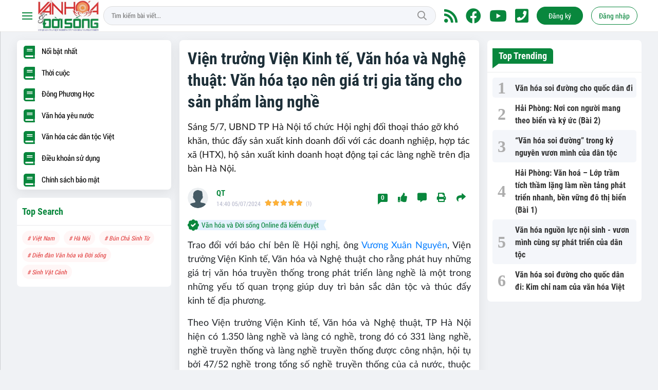

--- FILE ---
content_type: text/html; charset=UTF-8
request_url: https://www.vanhoavadoisong.vn/vien-truong-vien-kinh-te-van-hoa-va-nghe-thuat-van-hoa-tao-nen-gia-tri-gia-tang-cho-san-pham-lang-nghe-a24754.html
body_size: 19854
content:
<!DOCTYPE html>
<html lang="vi">
   <head>
    <meta charset="utf-8"/>
    <meta http-equiv="X-UA-Compatible" content="IE=edge">
    <meta name="viewport" content="width=device-width, initial-scale=1.0, maximum-scale=1.0, user-scalable=0">
    <meta name=format-detection content="telephone=no">
    <meta name="csrf-token" content="3FHDJfOjpd434z2tol1oJb0W16fJUjFJvqPczFbR">
    <link rel="icon" type="image/png" href="/uploads/images/setting/nhabaoquyettuan/2023/01/02/dca-1672639623.jpg?ver=1768988569">
    <title>Viện trưởng Viện Kinh tế, Văn hóa và Nghệ thuật: Văn hóa tạo nên giá trị gia tăng cho sản phẩm làng nghề</title>
<meta name="description" content="Sáng 5/7, UBND TP Hà Nội tổ chức Hội nghị đối thoại tháo gỡ khó khăn, thúc đẩy sản xuất kinh doanh đối với các doanh nghiệp, hợp tác xã (HTX), hộ sản xuất kinh doanh hoạt động tại các làng nghề trên địa bàn Hà Nội.">
<meta name="keywords" content="Viện Kinh tế, Văn hóa và Nghệ thuật,Hội nghị đối thoại phát triển làng nghề trên địa bàn thành phố Hà Nội">
<meta name="robots" content="index,follow">
<meta name="revisit-after" content="1 days">
<meta name="MobileOptimized" content="device-width">
<meta name="HandheldFriendly" content="true">
<meta name="format-detection" content="telephone=no">
<meta name="pubdate" content="2024-07-05T14:40:14.000000+07:00">
<meta property="article:published_time" content="2024-07-05T14:40:14.000000+07:00">
<meta name="lastmod" content="2024-08-26T19:17:33.000000+07:00">
<meta property="article:modified_time" content="2024-08-26T19:17:33.000000+07:00">
<link rel="canonical" href="https://www.vanhoavadoisong.vn/vien-truong-vien-kinh-te-van-hoa-va-nghe-thuat-van-hoa-tao-nen-gia-tri-gia-tang-cho-san-pham-lang-nghe-a24754.html"/>
<link rel="alternate" hreflang="vi-vn" href="https://www.vanhoavadoisong.vn/vien-truong-vien-kinh-te-van-hoa-va-nghe-thuat-van-hoa-tao-nen-gia-tri-gia-tang-cho-san-pham-lang-nghe-a24754.html"/>
<meta property="og:site_name" content="Văn hóa và Đời sống" />
<meta property="og:type" content="website" />
<meta property="og:locale" content="vi_VN" />
<meta property="og:locale:alternate" content="vi_VN" />
<meta property="og:image:alt" content="Văn hóa và Đời sống" />
<meta property="og:title" content="Viện trưởng Viện Kinh tế, Văn hóa và Nghệ thuật: Văn hóa tạo nên giá trị gia tăng cho sản phẩm làng nghề" />
<meta property="og:description" content="Sáng 5/7, UBND TP Hà Nội tổ chức Hội nghị đối thoại tháo gỡ khó khăn, thúc đẩy sản xuất kinh doanh đối với các doanh nghiệp, hợp tác xã (HTX), hộ sản xuất kinh doanh hoạt động tại các làng nghề trên địa bàn Hà Nội." />
<meta property="og:url" content="https://www.vanhoavadoisong.vn/vien-truong-vien-kinh-te-van-hoa-va-nghe-thuat-van-hoa-tao-nen-gia-tri-gia-tang-cho-san-pham-lang-nghe-a24754.html" />
<meta property="og:image" content="https://vanhoavadoisong.vn/zoom-share/1200x630/uploads/images/blog/nhabaoquyettuan/2024/07/05/anh-chup-man-hinh-2024-07-05-luc-144140-1720165321.jpeg" />
<meta property="og:image:width" content="1200" />
<meta property="og:image:height" content="630" />


<script type="application/ld+json">{"@context":"https:\/\/schema.org","@type":"WebPage","name":"Văn hóa và Đời sống","description":"Mạng xã hội của Viện Nghiên cứu Văn hóa và Phát triển","url":"https:\/\/www.vanhoavadoisong.vn\/vien-truong-vien-kinh-te-van-hoa-va-nghe-thuat-van-hoa-tao-nen-gia-tri-gia-tang-cho-san-pham-lang-nghe-a24754.html","image":"https:\/\/www.vanhoavadoisong.vn\/uploads\/images\/setting\/huyhoang\/2021\/07\/12\/vhds-share-1626082950.png"}</script><script type="application/ld+json">{"@context":"https:\/\/schema.org","@type":"Organization","name":"Viện Nghiên cứu Văn hoá và Phát triển","url":"https:\/\/www.vanhoavadoisong.vn","logo":"https:\/\/www.vanhoavadoisong.vn\/uploads\/images\/setting\/huyhoang\/2021\/07\/13\/vhvds-1626150572.jpg","email":"vanhoavadoisong@gmail.com","sameAs":"#"}</script>
                    <script type="application/ld+json">{"@context":"https://schema.org","@type":"NewsArticle","mainEntityOfPage":{"@type":"WebPage","@id":"https://www.vanhoavadoisong.vn/vien-truong-vien-kinh-te-van-hoa-va-nghe-thuat-van-hoa-tao-nen-gia-tri-gia-tang-cho-san-pham-lang-nghe-a24754.html"},"headline":"Viện trưởng Viện Kinh tế, Văn hóa và Nghệ thuật: Văn hóa tạo nên giá trị gia tăng cho sản phẩm làng nghề","image":{"@type":"ImageObject","url":["/uploads/images/blog/nhabaoquyettuan/2024/07/05/anh-chup-man-hinh-2024-07-05-luc-144140-1720165321.jpeg"]},"datePublished":"2024-07-05T14:40:14.000000+07:00","dateModified":"2024-08-26T19:17:33.000000+07:00","articleSection":"Thời cuộc","creator":"Viện Nghiên cứu Văn hoá và Phát triển","publisher":{"@type":"Organization","name":"Viện Nghiên cứu Văn hoá và Phát triển","logo":{"@type":"ImageObject","url":"/uploads/images/setting/huyhoang/2021/07/13/vhvds-1626150572.jpg"}},"description":"Sáng 5/7, UBND TP Hà Nội tổ chức Hội nghị đối thoại tháo gỡ khó khăn, thúc đẩy sản xuất kinh doanh đối với các doanh nghiệp, hợp tác xã (HTX), hộ sản xuất kinh doanh hoạt động tại các làng nghề trên địa bàn Hà Nội.","keywords":null,"author":{"@type":"Person","name":"PV. Thanh Huyền","url":"https://www.vanhoavadoisong.vn/user/le-tuan"},"aggregateRating":{"@type":"AggregateRating","ratingValue":5,"ratingCount":1}}</script>
        <link href="/themes/lamnghiep/public/css/app.css?v=1768988569" rel="stylesheet" type="text/css" />
    <link href="/themes/lamnghiep/public/css/detail.css?v=1768988569" rel="stylesheet" type="text/css" />
    <link href="https://vjs.zencdn.net/7.10.2/video-js.min.css" rel="stylesheet" />

    <style>
        :root {
            --site-content-width: 1245px;
            --color-primary: #09873D;
            --color-primary-rgb: 9, 135, 61;
            --color-secondary: #DF2F31;
            --header-bg-color: #FFFFFF;
            --header-text-color: #09873D;
            --menu-bg-color: #fff;
            --menu-text-color: #000;
            --menu-text-hover-color: #fff;
            --menu-background-hover-color: #09873D;
            --primary-font: RobotoCondensed, Arial, sans-serif;
            --heading-font: RobotoCondensed, Arial, sans-serif;
            --post-title-font: OpenSans, Arial, sans-serif;
            --menu-font: OpenSans, Arial, sans-serif;
            --footer-bg-color: #222;
            --footer-bg-secondary-color: #222;
            --footer-text-color: #fff;
            --copyright-bg-color: #F7F5F2;
            --copyright-text-color: #1E1E1E;
            --menu-height: 50px;
            --menu-font-size: 14px;
            --menu-text-transform: none;
            --mega-menu-columns: 5;
            --logo-header-width: 120px;
            --logo-mobile-width: 100px;
            --body-font-size: 16px;
        }

        .count_cmt{
display:none !important;
}
#header_3 {
    z-index: 8;
}
@font-face {
  font-family: 'iCielBCCubano-Normal';
  src: url('/frontend/fonts/iCielBCCubano-Normal/iCielBCCubano-Normal.eot?#iefix') format('embedded-opentype'),  
  url('/frontend/fonts/iCielBCCubano-Normal/iCielBCCubano-Normal.otf')  format('opentype'),
       url('/frontend/fonts/iCielBCCubano-Normal/iCielBCCubano-Normal.woff') format('woff'), 
       url('/frontend/fonts/iCielBCCubano-Normal/iCielBCCubano-Normal.ttf')  format('truetype'), 
       url('/frontend/fonts/iCielBCCubano-Normal/iCielBCCubano-Normal.svg#iCielBCCubano-Normal') format('svg');
  font-weight: normal;
  font-style: normal;
}
@font-face {
  font-family: 'RobotoCondensed';
  src: url('/frontend/fonts/RobotoCondensed-Regular/RobotoCondensed-Regular.eot?#iefix') format('embedded-opentype'),  
       url('/frontend/fonts/RobotoCondensed-Regular/RobotoCondensed-Regular.woff') format('woff'), 
       url('/frontend/fonts/RobotoCondensed-Regular/RobotoCondensed-Regular.ttf')  format('truetype'), 
       url('/frontend/fonts/RobotoCondensed-Regular/RobotoCondensed-Regular.svg#roboto_regular') format('svg');
  font-weight: normal;
  font-style: normal;
}
@font-face {
  font-family: 'RobotoCondensed';
  src:  url('/frontend/fonts/RobotoCondensed-Bold/RobotoCondensed-Bold.ttf')  format('truetype');
  font-weight: 700;
  font-style: normal;
}

.topbar-body .header-top-right .group-search{
margin-top:0;
}

.topbar-body .header-top-right .search {
    width: 100%;
    float: left;
}

.box-navigation .title a, .box-navigation span{
font-size:18px;
}
.tin_mau_vang_box {
    background: #dfdfdf;
}

#tin_noi_bat_6 .box-news-larger .thumb-art {
    width: 100%;
}
#tin_noi_bat_6 .tnb_meta {
    width: 100%;
    position: absolute;
    bottom: 0;
    padding: 25px;
    padding-left: 20%;
    background-color: rgba(0, 0, 0, 0.5);
    transition: all .3s;
    color: #ffffff;
    z-index: 2;
}
#tin_noi_bat_6 .tnb_meta a,
#tin_noi_bat_6 .tnb_meta a:hover,
#tin_noi_bat_6 .tnb_meta a:focus{
 font-size: 38px;
    color: #ffffff !important;
 font-family: "UVN Giong Song";
font-weight: 700 !important;
}
.wrapper-topstory .box-news-larger {
    position: relative;
}

#header_3 .navbar-default a.link-home {
    background-image: url(/frontend/images/home.png?ver=3);
text-indent: -9999px;
background-position: -3px -3px;
}
.ndt-logo{
margin: 0 auto;
}
.ndt-logo img {
    display: block;
    text-align: left;
        float: left;
    margin: 0 auto;
}

.footer_cf{
    background-color: #dd0026;
  color: #FFF;
    padding: 10px 0;
}
.header-top-right .search button[type=submit]{
    background-color: #dd0026;
}

.footer_cf a{
    color: #FFF;
}

.ndt-header .ndt-logo img {
      margin-top: 5px !important;
}


.ndt-header .promotions{
margin-top: 0;
}
.style_img_left .content .title {

    display: inline-block;
}
.breadcrumbs a {
    text-transform: uppercase;
}
.box-cate-featured .item-news .description {

    display: block;

}
.item-news-common p.meta-news {
    margin: 5px 0;
}


@media (min-width: 1199px)
{
.moi_cap_nhat .style_img_left .content {

    height: auto;

}
}


@media (max-width: 767px){
.footer_cf {

    text-align: left;
    padding-left: 15px;
}
.footer_cf p {
margin-bottom: 0px;
}
#header_3 .ndt-logo-mobile img {

    margin: 0;
float:left;

}
#header_3 .navbar-header {

}
.logo-footer img {

    max-height: 100px;

}
}

.mega-menu .category-name a {
    font-family: iCielBCCubano-Normal,sans-serif;
    font-weight: 400;
    color: var(--color-secondary);
    font-size: 18px;
}
.widget-area .widget .box-title .title a {
    font-weight: 400;
}
.widget-area .widget .box-title .title {
    font-family: iCielBCCubano-Normal,Helvetica,Arial;
    font-weight: 400;
}
.header-top-right .news_hot_item {
    background-color: #00a751;
}

.header-top-right .news-new-item {
    background-color: #ed1d24;
}


.article-detail .article-content img {
        margin: 0 auto;
}

.title_button a{
    width: 135px;
}
.infographic .video-mask {
    display:none;
}
.woodmart-info-box .info-box-content label {
    font-weight:600;
    text-transform: none;
        font-family: Arial;
            font-size: 14px;
}
.menu_footer .menus>li>a {
    font-weight: 400;
    font-size: 14px;
    text-transform: uppercase;
    font-family: iCielBCCubano-Normal,sans-serif;
}
.category-popup .category-menu > ul > li > a {
    font-family: iCielBCCubano-Normal,sans-serif;
        font-weight: 400;
}
.horizontal-megamenu > .menu-item > .menu-link .nav-link-text {
    font-weight:400;
    font-size:14px;
}

.header-wrap-inner.sticky .mobile-logo .header-logo {
    height: 50px;
    width: auto;
}

.topbar_threadhot label {
        background: var(--color-secondary) !important;
    border-left: 5px solid var(--color-secondary);
}
.box-quote .image-wrapper{
    display:none
}
.box-quote .box-news:after {
    content:"\f10e";
    font-family:'FontAwesome';
    color:#c5c5c5;
    position: absolute;
    bottom: -15px;
    right: 0;
}
.box-quote .box-news
{    margin-bottom: 15px;
    padding-bottom: 10px;
    
}
.box-quote .box-news:before {
    content:"";
    width:90%;
    height:1px;
        background: #c5c5c5;
    display: block;
    position: absolute;
    bottom: -5px;
    left: 0;
    
}
.content-box-category .box-news {
    border-bottom: none;
}
@media screen and (min-width: 960px){
   .inner-section-video:before {
    left:0;
    right:0
   }
   .inner-section-video {
           padding: 0 15px;
   }
   .box-scroll-video {
       padding-right:0
   }
}
.box-scroll-video .meta-news {
    display:none
}

.widget-poll .widget-title .inner-title:before {
    content:none;
}
.poll-question {
    color: var(--color-primary);
    font-weight: bold;
}
.widget-comment-list .post-name {
    color: var(--color-primary);
}
.image-wrapper .cat {
    top: auto;
    bottom: 10px;
}

@media screen and (min-width:767px){
    .question-comment-row .col-comments {
        padding-right:5px;
    }
    .question-comment-row .col-polls {
        padding-left:5px;
    }
    .featured-news .box-news > .content > .title > a {
        font-size: 17px;
    }
    .footer-left {
        text-align:left;
    }
}
.the-article-body img{
            height: auto;
}
.group-links-timeline>li>a :before {
    content: "";
    width: 6px;
    height: 6px;
}

.thread-editor {
    background: #e9f5ff;
}
.box-player-video .item-news .title-news {
    font-size:20px
}
.meta-news .author-meta {
    color: var(--color-secondary);
}

.tab-header .tab-header-item.active {
    font-size: 24px;
    border-bottom: 4px solid var(--color-primary);
}
.tab-header .tab-header-item, .tab-header .tab-header-item a {
    color: var(--color-primary);
}
.header-type-3.logo-center .header-logo {
    max-width: 270px;
    max-height:75px;
}


.social_icons li a {
    height: 39px;
    width: 39px;
    line-height: 39px;
    font-size: 20px;
    border-radius: 50%;
}
.social_icons [class*=sc_] i {
    font-size:20px;
    line-height: 39px;
}
.sc_zalo i {
    width: 39px;
    height: 39px;
}
.header-type-3.bg-white .header-wrap-inner .header-top-row {
    background:url('/uploads/images/setting/huyhoang/2021/09/17/etvn-header-bg-1631865136.jpg') no-repeat;
}
.header-type-3.bg-white .box-with-icon .info-box-icon, .header-type-3.bg-white .icon_menu .style_icon, .header-type-3.bg-white .info-box-content>* {
    color: #ffffff;
}
.header-type-3.bg-white .icon_menu .style_icon, .header-type-3.bg-white .icon_menu .style_icon:after, .header-type-3.bg-white .icon_menu .style_icon:before {
    background: #ffffff !important;
}

.header-type-3 .header-wrap-inner .woodmart-info-box.with-label:hover {
    background: #2b887e;
    border-radius: 6px;
}
.btn-primary.focus, .btn-primary:focus, .btn-primary:hover {
    color: #fff;
    background-color: #767d7d;
    border-color: #686969;
}
.login-side-opener a {
    color: var(--color-primary);
    background-color: #fff;
}
.promotion-sticky {
    top: 120px;
}
.article-detail .sapo {
    text-align: justify;
}
.article-detail .article-content {
    font-family: Arial, sans-serif;
}
aside .box-title h6, .widget-most-view .widget-title h6 {
    font-weight: 600;
}
footer.footer-type-5 .footer-main p {
    color: #ababab;
    margin-bottom: 10px;
}
.osahan-post-body .summary {
    font-size: 16px;
}
.osahan-post-body .article-title {
    font-size:20px;
}
.osahan-post-footer {
    display:none !important;
}
.post-detail img, .post-detail video {
    width:100%
}
.post-detail .card-body {
    display: flex;
    flex-direction: column;
}
.post-detail .sapo {
    font-weight:400;
    font-size: 18px;
}
.follow-number, .network-item-body {
    display:none !important;
}
.sponsored {
    background: #fff;
}
footer.footer-type-4 .footer-main {
    background: #2173ac;
}
footer.footer-type-4 .footer-top, footer.footer-type-4 .footer-copyright {
    background: #10639d;
}
.menu-footer-horizontal li {
    border-right: 1px solid #145a8b;
    border-left: 1px solid #2173ac;
}
.menu-footer-horizontal li:hover {
    background: #2173ac;
}
.user-info .time {
    display:none;
}
.post-detail {
    font-size: 18px;
}
.relate-container ul li a {
    font-size: 17px;
}
.review-section .foru-containers .main-content .threads .box-news .title a {
    font-size: 16px;
    font-weight: 700;
}
.section-magazine {
    background: #f3f3f3;
    padding: 30px 0;
}
.logo-footer {
    display:none;
}
.widget-newsletter.type-vertical .widget-title .main-title {
    text-transform: none;
    font-weight: 500;
    font-size: 15px;
}
.widget-users .widget-content {
    overflow: hidden;
    margin: 0 10px;
}
.widget-users .user-list {
    align-items: flex-start;
    -webkit-animation-iteration-count: infinite;
    animation-iteration-count: infinite;
    -webkit-animation-name: styles_scrollLogo;
    animation-name: styles_scrollLogo;
    -webkit-animation-play-state: running;
    animation-play-state: running;
    -webkit-animation-timing-function: linear;
    animation-timing-function: linear;
    display: flex;
    width: -webkit-max-content;
    width: -moz-max-content;
    width: max-content;
    animation-duration: 10s;
    gap: 15px;
}
.widget-users {
        overflow: hidden;
}
.widget-users .people-list {
    align-items: center;
    display: flex;
    flex-direction: column;
    justify-content: center;
    max-width: 130px;
}
.widget-users .people-list > div {
    margin: 0 !important;
}
.widget-users .people-list > div .small {
    display:none;
}
.the-article-header .header-overlay {
    display: none;
}
.mobile-nav .logo img {
    max-width: 100%;
    max-height: 50px;
}
.sapo, .post-content {
    font-family: "Lato", Arial, sans-serif;
}
.VCSortableInPreviewMode[data-type=Photo] img, .VCSortableInPreviewMode[type=Photo] img {
    max-width: 100%;
    display: inline-block;
    vertical-align: top;
    width: 100%;
}
    .VCSortableInPreviewMode.alignCenterOverflow {
        position: relative;
    }
@media (hover: hover) {
    .widget-users .widget-content:hover {
        -webkit-animation-play-state:paused;
        animation-play-state: paused
    }
}
@keyframes styles_scrollLogo {
    0% {
        transform: translateX(0)
    }

    to {
        transform: translateX(-50%)
    }
}
@media screen and (min-width: 1300px) {
.page-timeline .promotion-sticky.pc-sticky-left {
    right: calc(50% + 400px);
}
.page-timeline .promotion-sticky.pc-sticky-right {
    left: calc(50% + 400px);
}
}

@media (min-width: 1199px) {
    .footer-menu .col-lg-3 {
          flex: 0 0 25%;
          max-width: 25%;
    }
    .col-sidebar-large , .col-sidebar-small {
       max-width: 316px;
       flex: 0 0 316px;
  }
  .col-main-small-large {
    flex: 0 0 calc(100% - 632px);
    max-width: calc(100% - 632px);
  }
}
@media screen and (max-width: 480px){
    .menu-footer-horizontal li.fr {
        display:none;
    flex: 0 0 50%;
    max-width: 50%;
    text-align: center;
   }
   .menu-footer-horizontal li:nth-child(4){
       flex: 0 0 100%;
       max-width: 100%;
       border-top: 1px solid #000;
   }
   .moi_cap_nhat .meta-news .cat {
    display: none;
}
}
@media (max-width: 990px){
    .woodmart-info-box .box-icon-wrapper {
    width: 35px;
    height: 35px;
    background-color: rgb(229, 230, 236);
    border-radius: 50%;
    }
}    </style>
    <script>
        var WN_Data = {
            app_url: "https://vanhoavadoisong.vn",
            prefix_url: "",
            full_url: "https://www.vanhoavadoisong.vn",
            locale: "vi",
            user_id: null,
            user: null,
            session_id: "iS7GNGHyHo2abtIobEk53wLNOF9hgy8B5mbVnwb0",
        };
    </script>
            <!-- Google tag (gtag.js) -->
<script async src="https://www.googletagmanager.com/gtag/js?id=G-FYSM35F6YP"></script>
<script>
  window.dataLayer = window.dataLayer || [];
  function gtag(){dataLayer.push(arguments);}
  gtag('js', new Date());

  gtag('config', 'G-FYSM35F6YP');
</script>

<!-- Google tag (gtag.js) -->
<script async src="https://www.googletagmanager.com/gtag/js?id=G-HRL7DJWZQS"></script>
<script>
  window.dataLayer = window.dataLayer || [];
  function gtag(){dataLayer.push(arguments);}
  gtag('js', new Date());

  gtag('config', 'G-HRL7DJWZQS');
</script>


<!-- Global site tag (gtag.js) - Google Analytics -->
<script async src="https://www.googletagmanager.com/gtag/js?id=UA-168749381-1"></script>
<script>
  window.dataLayer = window.dataLayer || [];
  function gtag(){dataLayer.push(arguments);}
  gtag('js', new Date());

  gtag('config', 'UA-168749381-1');
</script>        <script async src="https://pagead2.googlesyndication.com/pagead/js/adsbygoogle.js?client=ca-pub-3022536585930959"
        crossorigin="anonymous"></script>
        <meta name="google-site-verification" content="k4z-8eL9yt4rsUohWSPJ44osfyKduXR9GP9VtQ1bOFs" />
<!-- Google tag (gtag.js) -->
<!-- Google tag (gtag.js) -->
<script async src="https://www.googletagmanager.com/gtag/js?id=G-HRL7DJWZQS"></script>
<script>
  window.dataLayer = window.dataLayer || [];
  function gtag(){dataLayer.push(arguments);}
  gtag('js', new Date());

  gtag('config', 'G-HRL7DJWZQS');
</script>
<!--
<div id="atn-e5f6ad6ce374177eef023bf5d0c018b6" style="position:fixed;right:20px;top:40%;z-index:9999"><script async src="https://jsc.yodimedia.com/code/e/5/e5f6ad6ce374177eef023bf5d0c018b6.js" crossorigin="anonymous"></script></div>
 --></head>   <body class="single single-post single-post-24754 ">
      <div id="app">
         
         <header class="header-wrap header-type-7 ">
    <form id="logout-form" action="https://www.vanhoavadoisong.vn/logout" method="POST" style="display: none;">
        <input type="hidden" name="_token" value="3FHDJfOjpd434z2tol1oJb0W16fJUjFJvqPczFbR">
    </form>
    <div class="header-wrap-inner">
        <div class="header-top-row" >
            <div class="container">
                <div class="row flex-row flex-nowrap justify-content-between general-header-inner">
                    <div class="header-column-left whb-column whb-visible-lg">
                        <div class="item cursor-pointer text-center">
                            <a href="javascript:void(0);" class="woodmart-info-box mobile-trigger">
                                <div class="box-icon-wrapper  box-with-icon box-icon-simple">
                                    <div class="info-box-icon">
                                        <div class="mobile-nav-icon">
                                            <div class="icon_menu"><span class="style_icon"></span></div>
                                        </div>
                                    </div>
                                </div>
                            </a>
                                                            <div class="desktop-side-nav slide-from-left ">
	<div class="close-mmenu">
		<a href="/" class="logo">
						<img src="/uploads/images/setting/huyhoang/2021/07/13/vhvds-1626150572.jpg?ver=1768988569" alt="logo mobile">
					</a>
		<div class="icon_menu">
			<span class="style_icon"></span>
		</div>
	</div>
	<div class="mobile-menu-tab mobile-pages-menu">
		<div class="menu-mobile-menu-container">
						
			
			<ul  class="site-mobile-menu">
        <li class="menu-item is_home hidden-xs">
        <a title="Trang chủ" href="https://www.vanhoavadoisong.vn" class="menu-link link-home" rel="noopener">
            <span class="nav-link-text"><i class="fa fa-home" aria-hidden="true"></i></span>
        </a>
    </li>
                <li class="menu-item menu-item-default  ">
            <a class="menu-link" href="https://www.vanhoavadoisong.vn/c/thoi-cuoc"  title="Thời cuộc" rel="noopener">
                                                    <span class="nav-link-text">Thời cuộc</span>
                            </a>
                    </li>
            <li class="menu-item menu-item-default  ">
            <a class="menu-link" href="https://www.vanhoavadoisong.vn/c/dong-phuong-hoc"  title="Đông Phương Học" rel="noopener">
                                                    <span class="nav-link-text">Đông Phương Học</span>
                            </a>
                    </li>
            <li class="menu-item menu-item-default  ">
            <a class="menu-link" href="https://www.vanhoavadoisong.vn/c/van-hoa-yeu-nuoc"  title="Văn hóa yêu nước" rel="noopener">
                                                    <span class="nav-link-text">Văn hóa yêu nước</span>
                            </a>
                    </li>
            <li class="menu-item menu-item-default   last-item">
            <a class="menu-link" href="https://www.vanhoavadoisong.vn/c/van-hoa-cac-dan-toc-viet"  title="Văn hóa các dân tộc Việt" rel="noopener">
                                                    <span class="nav-link-text">Văn hóa các dân tộc Việt</span>
                            </a>
                    </li>
    </ul>


								</div>
			</div>
</div>                                                    </div>
                        <a title="Văn hóa và Đời sống" href="/" class="header-logo" style="max-width: 120px;">
                            <img src="/uploads/images/setting/huyhoang/2021/07/13/vhvds-1626150572.jpg?ver=1768988569" alt="">
                        </a>
                    </div>

                    <div class="whb-column header-col-center whb-visible-lg">
                                                                            
                            <div class="desktop-search-form">
                                <form role="search" method="get" class="searchform  woodmart-ajax-search" action="https://www.vanhoavadoisong.vn/tim-kiem.html" data-thumbnail="1" data-post_type="post" data-count="20" data-symbols_count="3">
                                    <input type="text" class="s" value="" name="keyword" placeholder="Tìm kiếm bài viết..." autocomplete="off">
                                    <button type="submit" class="searchsubmit">Tìm kiếm</button>
                                </form>
                            </div>
                                                                    </div>

                    <div class="header-column-right whb-column whb-visible-lg">
                        <div class="info-box-wrapper site-header__tool">
                            
                                                                                    <div class="item cursor-pointer text-center">
                                <a href="/rss.html" target="_blank" title="RSS" class="woodmart-info-box with-label icon-left">
                                    <div class="box-icon-wrapper  box-with-icon box-icon-simple">
                                        <div class="info-box-icon">
                                            <i class="fa fa-rss" aria-hidden="true"></i>
                                        </div>
                                    </div>
                               
                                </a>
                            </div>
                                                                                    <div class="item cursor-pointer text-center">
                                <a href="#" target="_blank" title="Facebook" class="woodmart-info-box with-label icon-left">
                                    <div class="box-icon-wrapper  box-with-icon box-icon-simple">
                                        <div class="info-box-icon">
                                            <i class="fab fa-facebook" aria-hidden="true"></i>
                                        </div>
                                    </div>
                               
                                </a>
                            </div>
                                                                                    <div class="item cursor-pointer text-center">
                                <a href="#" target="_blank" title="Youtube" class="woodmart-info-box with-label icon-left">
                                    <div class="box-icon-wrapper  box-with-icon box-icon-simple">
                                        <div class="info-box-icon">
                                            <i class="fab fa-youtube" aria-hidden="true"></i>
                                        </div>
                                    </div>
                               
                                </a>
                            </div>
                                                                                    <div class="item cursor-pointer text-center">
                                <a href="tel:0919913112" target="_blank" title="Hotline" class="woodmart-info-box with-label icon-left">
                                    <div class="box-icon-wrapper  box-with-icon box-icon-simple">
                                        <div class="info-box-icon">
                                            <i class="fas fa-phone-square"></i>
                                        </div>
                                    </div>
                                </a>
                            </div>
                                                         
                                                                    <div class="item type-button cursor-pointer text-center">
                                        <div class="woodmart-info-box">
                                            <a href="https://www.vanhoavadoisong.vn/register" class="blue-switch btn btn-primary btn-round btn-md btn-register" title="register">Đăng ký</a>
                                        </div>
                                    </div>
                                    <div class="item type-button cursor-pointer text-center login-side-opener">
                                        <div class="woodmart-info-box">
                                        <a href="https://www.vanhoavadoisong.vn/login" class="blue-switch btn btn-outline-primary btn-round btn-md btn-login">Đăng nhập</a>
                                        </div>
                                    </div>
                                                                                        
                        </div>
                    </div>
                    <div class="whb-column mobile-left whb-hidden-lg">
                        <div class="mobile-logo">

                            <a href="/" class="header-logo">
                                                                    <img src="/uploads/images/setting/huyhoang/2021/07/13/vhvds-1626150572.jpg?ver=1768988569" alt="" height="50">
                                                            </a>


                        </div>
                    </div>
                    
                    <div class="whb-column mobile-right whb-hidden-lg">
                                                <div class="woodmart-info-box cursor-pointer text-center">
                            <div class="box-icon-wrapper  box-with-icon box-icon-simple">
                                <a href="tel:0919913112" class="info-box-icon">
                                    <i class="fal fa-phone"></i>
                                </a>
                            </div>

                        </div>
                                                <div class="woodmart-info-box cursor-pointer text-center show-search-form">
                            <div class="box-icon-wrapper  box-with-icon box-icon-simple">
                                <div class="info-box-icon">
                                    <i class="fal fa-search"></i>
                                </div>
                            </div>
                            <div class="tdb-drop-down-search" aria-labelledby="td-header-search-button">
                                <div class="tdb-drop-down-search-inner">
                                    <form method="get" class="tdb-search-form" action="https://www.vanhoavadoisong.vn/tim-kiem.html">
                                        <div class="tdb-search-form-inner">
                                            <input class="tdb-head-search-form-input" type="text" value=""
                                                   name="keyword" placeholder="Tìm kiếm..." autocomplete="off">
                                            <button class="wpb_button wpb_btn-inverse btn tdb-head-search-form-btn"
                                                    type="submit">
                                                <span>Tìm kiếm</span>
                                            </button>
                                        </div>
                                    </form>
                                    <div class="tdb-aj-search"></div>
                                </div>
                            </div>
                        </div>
                         
                                                    <div class="woodmart-info-box cursor-pointer text-center">
                                <div class="box-icon-wrapper  box-with-icon box-icon-simple">
                                    <a rel="nofollow" href="https://www.vanhoavadoisong.vn/login" class="info-box-icon">
                                        <i class="fal fa-user"></i>
                                    </a>
                                </div>

                            </div>
                                                                        <div class="mobile-nav-icon mobile-trigger">
                            <div class="icon_menu"><span class="style_icon"></span></div>
                        </div>
                    </div>
                </div>
            </div>
        </div>
            </div>

</header>
<div class="container">
    
</div>
         <div class="py-3 section-content">
                        <div class="container">
               <div class="row">
                  <!-- Main Content -->
                  <main class="col-main-small-large col col-xl-6 order-xl-2 col-lg-12 order-lg-1 col-md-12 col-sm-12 col-12">
                     <div class="post-detail">
    <div class="blog-card padding-card box shadow-sm rounded bg-white mb-3 border-0">
        <div class="card-body">
                        <h1 class="post-title text-dark">Viện trưởng Viện Kinh tế, Văn hóa và Nghệ thuật: Văn hóa tạo nên giá trị gia tăng cho sản phẩm làng nghề</h1>
            <div class="sapo">Sáng 5/7, UBND TP Hà Nội tổ chức Hội nghị đối thoại tháo gỡ khó khăn, thúc đẩy sản xuất kinh doanh đối với các doanh nghiệp, hợp tác xã (HTX), hộ sản xuất kinh doanh hoạt động tại các làng nghề trên địa bàn Hà Nội.</div>                        <div class="d-flex detail-info-block align-items-center osahan-post-header mb-3">
                                <div class=" author-avatar mr-3">
                                            <a href="https://www.vanhoavadoisong.vn/tac-gia/qt.html" class="author-avatar__picture">
                            <img src="[data-uri]"
                            alt="avatar" class="rounded-circle" width="40" height="40">
                        </a>
                                    </div>
                                <div class="font-weight-600">
                                        <div class="author-name">
                                                                                <a href="https://www.vanhoavadoisong.vn/tac-gia/qt.html" class="text-truncate">QT</a>
                                            </div>
                                        
                    <div class="small text-gray-500 d-flex align-items-center flex-wrap">                            <span class="post-date mr-2">14:40 05/07/2024</span>
                         </span>
                                                                            <post-rating :avg-rating="5" :review-count="1"></post-rating>
                                            </div>
                </div>
                    <div class="user-block ml-auto">
                        <ul class="d-flex align-items-top action-panel" data-id="24754">
            <li class="social-button follow-action" data-user_id="20"><a href="#" title="Theo dõi" class="btn-follow"><span class="count m-0">0</span></a></li>
            <li class="social-button like-action"><a href="#"><i class="fas fa-thumbs-up"></i></a></li>
    <li class="social-button comment-action"><a href="#box-comment"><i class="fas fa-comment-alt"></i></a></li>
        <li class="social-button print-action"><a href="https://www.vanhoavadoisong.vn/print-24754.html" class="print"><i class="fas fa-print" aria-hidden="true"></i></a></li>
        <li class="social-button share-action">
        <a href="javascript:void(0);" data-toggle="dropdown" class="share-more" data-display="static" aria-expanded="true"><i class="fas fa-share"></i> </a>
        <div class="dropdown-menu dropdown-menu-right share-popup" aria-labelledby="dropdownMenuButton">
            <ul class="social">
                <li>
                    <a class="facebook social-icon" style="color: #3b5998;" href="#" onclick="javascript: window.open('https://www.facebook.com/sharer/sharer.php?u=https://www.vanhoavadoisong.vn/vien-truong-vien-kinh-te-van-hoa-va-nghe-thuat-van-hoa-tao-nen-gia-tri-gia-tang-cho-san-pham-lang-nghe-a24754.html');return false;" title="Facebook" target="_blank"><i class="fab fa-facebook-square"></i> Chia sẻ Facebook</a>
                </li>
                <li>
                <a class="twitter social-icon" style="color:#1da1f2;" href="#" title="Twitter" onclick="javascript: window.open('https://twitter.com/share?url=https://www.vanhoavadoisong.vn/vien-truong-vien-kinh-te-van-hoa-va-nghe-thuat-van-hoa-tao-nen-gia-tri-gia-tang-cho-san-pham-lang-nghe-a24754.html');
            return false;" target="_blank"><i class="fab fa-twitter-square"></i> Chia sẻ Twitter</a>
                </li>
                <li class="zalo-share-button" data-href="https://www.vanhoavadoisong.vn/vien-truong-vien-kinh-te-van-hoa-va-nghe-thuat-van-hoa-tao-nen-gia-tri-gia-tang-cho-san-pham-lang-nghe-a24754.html" data-oaid="2431025964363015388" data-layout="icon-text" data-customize="true">
                    <a href="javascript:void(0);" class="zaloshare zb-btn-blue--small" style="color:#0065F7;"><i class="icon-social-zalo"></i> Chia sẻ Zalo</a>
                </li>
                
            </ul>
        </div>
    </li>
</ul>                    </div>
            </div>
                        <div class="other-button-block">
                                        <div class="admin-verify"><i class="fas fa-badge-check admin-verify-icon"></i> <span class="admin-verify-title">Văn hóa và Đời sống Online đã kiểm duyệt</span> <div class="white-triagle"></div></div>
                        </div>
                                                                                        <div class="post-content">
                <p style="text-align: justify;">Trao đổi với báo chí bên lề Hội nghị, ông&nbsp;<a data-id="5" href="https://vuongxuannguyen.vn/" target="_blank" title="Vương Xuân Nguyên">Vương Xuân Nguyên</a>, Viện trưởng Viện Kinh tế, Văn hóa và Nghệ thuật cho rằng phát huy những giá trị văn hóa truyền thống trong phát triển làng nghề là một trong những yếu tố quan trọng giúp duy trì bản sắc dân tộc và thúc đẩy kinh tế địa phương.</p>

<p style="text-align: justify;">Theo Viện trưởng Viện Kinh tế, Văn hóa và Nghệ thuật, TP Hà Nội hiện có 1.350 làng nghề và làng có nghề, trong đó có 331 làng nghề, nghề truyền thống và làng nghề truyền thống được công nhận, hội tụ bởi 47/52 nghề trong tổng số nghề truyền thống của cả nước, thuộc địa bàn 25 quận, huyện, thị xã. Doanh thu của các làng nghề ước đạt trên 24.000 tỷ đồng/năm.</p>

<figure>
<p style="text-align: justify;"><img alt="619ba99519b4bbeae2a5-1720162139.jpg" height="420" layout="responsive" src="https://nongthonvaphattrien.vn/uploads/images/2024/07/05/619ba99519b4bbeae2a5-1720162139.jpg" width="700" /></p>

<p><em>Viện trưởng Viện Kinh tế, Văn hóa và Nghệ thuật Vương Xuân Nguyên</em></p>
</figure>

<p style="text-align: justify;">“Mặc dù tổng giá trị đóng góp của kinh tế làng nghề trong những năm qua liên tục tăng trưởng và đã đạt được những thành tựu rất đáng ghi nhận, nhất là việc giải quyết công ăn việc làm, đóng góp thiết thực vào đảm bảo công tác an sinh xã hội. Tuy nhiên, sự phát triển đó chưa thể tương xứng với tiềm năng thế mạnh vốn có của làng nghề Hà Nội. Luật Thủ đô vừa được Quốc hội sửa đổi bổ sung sẽ tạo ra nhiều chính sách khuyến khích đủ mạnh để kinh tế nông thôn của Hà Nội nơi chung và lĩnh vực làng nghề nói riêng có thêm động lực mới để có thể phát triển nhanh mạnh và bền vững…”, ông Vương Xuân Nguyên chia sẻ.&nbsp;</p>

<p style="text-align: justify;">Cũng theo Viện trưởng Viện Kinh tế, Văn hóa và Nghệ thuật, trong thời gian tới Hà Nội cần tập trung vào nhóm giải pháp phát huy những giá trị văn hóa vật thể và phi vật thể của từng địa phương trong Chương trình&nbsp;<a data-id="4" href="https://nongthonvaphattrien.vn/" target="_blank" title="OCOP">OCOP</a>, xây dựng nông thôn mới để nâng cao giá trị gia tăng, tạo ra nhiều sản phẩm độc đáo mang dấu ấn văn hóa của từng địa phương để tạo lợi thế cạnh tranh, đẩy mạnh việc xuất khẩu văn hóa và thu hút du lịch.&nbsp;</p>

<figure>
<p style="text-align: justify;"><img alt="c749a9bd419ce3c2ba8d-1720162140.jpg" height="420" layout="responsive" src="https://nongthonvaphattrien.vn/uploads/images/2024/07/05/c749a9bd419ce3c2ba8d-1720162140.jpg" width="700" /></p>

<p><em>Hội nghị đối thoại phát triển làng nghề trên địa bàn thành phố Hà Nội</em></p>
</figure>

<p style="text-align: justify;">Theo đó, Viện trưởng Viện Kinh Tế, Văn hóa và Nghệ thuật khuyến nghị 07 giải pháp để phát huy những giá trị văn hóa trong bảo tồn và phát triển làng nghề trên địa bàn thành phố Hà Nội:</p>

<p style="text-align: justify;">Một là, Bảo tồn và phát triển nghề truyền thống: Hỗ trợ đào tạo và truyền nghề cho thế hệ trẻ, khuyến khích họ tiếp tục phát triển các kỹ thuật truyền thống và sáng tạo thêm những sản phẩm mới dựa trên nền tảng sẵn có.</p>

<p style="text-align: justify;">Hai là, Kết hợp du lịch văn hóa: Tận dụng các làng nghề để phát triển du lịch, tạo ra các tour tham quan, trải nghiệm thực tế tại làng nghề, từ đó giới thiệu văn hóa truyền thống đến du khách trong và ngoài nước.</p>

<p style="text-align: justify;">Ba là, Xây dựng thương hiệu sản phẩm: Đăng ký bảo hộ thương hiệu, xây dựng các câu chuyện thương hiệu hấp dẫn dựa trên lịch sử và giá trị văn hóa của làng nghề, từ đó nâng cao giá trị và uy tín sản phẩm trên thị trường.</p>

<p style="text-align: justify;">Bốn là, Ứng dụng công nghệ và marketing hiện đại: Sử dụng công nghệ thông tin và mạng xã hội để quảng bá sản phẩm, tiếp cận khách hàng một cách hiệu quả hơn, đồng thời tăng cường kênh bán hàng trực tuyến.</p>

<p style="text-align: justify;">Năm là, Hỗ trợ chính sách từ nhà nước: Đề xuất và triển khai các chính sách hỗ trợ phát triển làng nghề từ nhà nước như vay vốn ưu đãi, miễn giảm thuế, đầu tư cơ sở hạ tầng.</p>

<p style="text-align: justify;">Sáu là, Tạo môi trường học tập và giao lưu văn hóa: Tổ chức các hội thảo, triển lãm, ngày hội văn hóa để các nghệ nhân làng nghề có cơ hội giao lưu, học hỏi lẫn nhau và giới thiệu sản phẩm của mình đến đông đảo công chúng.</p>

<p style="text-align: justify;">Bảy là, Phát triển sản phẩm chất lượng cao: Đảm bảo chất lượng sản phẩm, duy trì và nâng cao tiêu chuẩn sản xuất để đáp ứng nhu cầu ngày càng cao của thị trường.</p>

<p style="text-align: justify;">Việc phát huy những giá trị văn hóa truyền thống không chỉ giúp bảo tồn di sản dân tộc mà còn đóng góp vào sự phát triển bền vững của các làng nghề, tạo ra nhiều cơ hội việc làm và cải thiện đời sống cho người dân địa phương.</p></p>
            </div>
                                                                            <div class="clearfix"></div>
                        <review :blog-id=24754 inline-template>
    <form class="rating_wrapper" v-show="showRating" @submit.prevent="addNewReview" @input="errors.clear($event.target.name)">
        <div class="mb-4 d-flex align-items-center" style="clear: both">
            <label class="m-0 font-weight-bold rating-title">Bạn nghĩ sao về bài viết này?</label>
            <div class="form-group d-flex justify-content-end ml-auto mb-0">
                <div class="rate-input" style="white-space: nowrap;">
                    <input type="radio" id="star-5" name="rating_star" v-model="reviewForm.rating" value="5">
                    <label for="star-5" title="5 sao" class="mb-0 mr-1 lh-1">
                        <i class="fal fa-star"></i>
                    </label>
                    <input type="radio" id="star-4" name="rating_star" v-model="reviewForm.rating" value="4">
                    <label for="star-4" title="4 sao" class="mb-0 mr-1 lh-1">
                        <i class="fal fa-star"></i>
                    </label>
                    <input type="radio" id="star-3" name="rating_star" v-model="reviewForm.rating" value="3">
                    <label for="star-3" title="3 sao" class="mb-0 mr-1 lh-1">
                        <i class="fal fa-star"></i>
                    </label>
                    <input type="radio" id="star-2" name="rating_star" v-model="reviewForm.rating" value="2">
                    <label for="star-2" title="2 sao" class="mb-0 mr-1 lh-1">
                        <i class="fal fa-star"></i>
                    </label>
                    <input type="radio" id="star-1" name="rating_star" v-model="reviewForm.rating" value="1">
                    <label for="star-1" title="1 sao" class="mb-0 mr-1 lh-1">
                        <i class="fal fa-star"></i>
                    </label>
                </div>
            </div>
        </div>
        <div v-show="showReviewComment" class="form-group rating-comment-container">
            <textarea placeholder="Viết cảm nhận của bạn về bài này..." rows="1" name="comment" v-model="reviewForm.comment" id="rating-comment" class="rating-comment form-control"></textarea>
            <span class="error-message" v-if="errors.has('comment')" v-text="errors.get('comment')"></span>
            <div class="submitRatingButtonContainer">
                <button
                    type="submit"
                    class="btn btn-primary btn-submit"
                    :class="{ 'btn-loading': addingNewReview }"
                >Gửi</button>
            </div>
        </div>
            
        
    </form>
</review>
            <div class="clearfix"></div>
            <div class="display-tags">
        <span><i class="fa fa-tag"></i></span>
                    <a itemprop="keywords" class="btn-default btn" href="https://www.vanhoavadoisong.vn/tag/vien-kinh-te-van-hoa-va-nghe-thuat-2.html" title="Viện Kinh tế, Văn hóa và Nghệ thuật">
                Viện Kinh tế, Văn hóa và Nghệ thuật
            </a>
                    <a itemprop="keywords" class="btn-default btn" href="https://www.vanhoavadoisong.vn/tag/hoi-nghi-doi-thoai-phat-trien-lang-nghe-tren-dia-ban-thanh-pho-ha-noi.html" title="Hội nghị đối thoại phát triển làng nghề trên địa bàn thành phố Hà Nội">
                Hội nghị đối thoại phát triển làng nghề trên địa bàn thành phố Hà Nội
            </a>
            </div>
        </div>
        <div class="card-footer border-0 p-0">
            <div class="action-social">
                <div class="d-flex align-items-top action-panel" data-id="24754">
        <div class="social-button like-action"><i class="far fa-thumbs-up"></i> <span style="padding-left: 5px;"><span class="count-like">1</span> Thích</span></div>
        <!-- <div class="social-button comment-action"><a href="#news__comment"><i class="far fa-comment-dots"></i> <span style="padding-left: 5px;">Bình luận</span></a></div> -->
        <div class="social-button share-action">
            <a href="javascript:void(0);" data-toggle="dropdown" class="share-more" data-display="static" aria-expanded="true"><i class="far fa-share-square"></i> <span style="padding-left: 5px;">Chia sẻ</span></a>
            <div class="dropdown-menu share-popup" aria-labelledby="dropdownMenuButton">
                <ul class="social">
                    <li>
                        <a class="facebook social-icon" style="color: #3b5998;" href="#" onclick="javascript: window.open('https://www.facebook.com/sharer/sharer.php?u=https://www.vanhoavadoisong.vn/vien-truong-vien-kinh-te-van-hoa-va-nghe-thuat-van-hoa-tao-nen-gia-tri-gia-tang-cho-san-pham-lang-nghe-a24754.html');return false;" title="Facebook" target="_blank"><i class="fab fa-facebook-square"></i> Chia sẻ Facebook</a>
                    </li>
                    <li>
                    <a class="twitter social-icon" style="color:#1da1f2;" href="#" title="Twitter" onclick="javascript: window.open('https://twitter.com/share?url=https://www.vanhoavadoisong.vn/vien-truong-vien-kinh-te-van-hoa-va-nghe-thuat-van-hoa-tao-nen-gia-tri-gia-tang-cho-san-pham-lang-nghe-a24754.html');
                return false;" target="_blank"><i class="fab fa-twitter-square"></i> Chia sẻ Twitter</a>
                    </li>
                    <li class="zalo-share-button" data-href="https://www.vanhoavadoisong.vn/vien-truong-vien-kinh-te-van-hoa-va-nghe-thuat-van-hoa-tao-nen-gia-tri-gia-tang-cho-san-pham-lang-nghe-a24754.html" data-oaid="2431025964363015388" data-layout="icon-text" data-customize="true">
                        <a href="javascript:void(0);" class="zaloshare zb-btn-blue--small"><i class="icon-social-zalo"></i> Chia sẻ Zalo</a>
                    </li>
                    
                </ul>
            </div>
        </div>
                <div class="social-button report-action"><a href="https://vanhoavadoisong.vn/gop-y"><i class="fa fa-exclamation-triangle" aria-hidden="true"></i> <span style="padding-left: 5px;">Báo xấu</span></a></div>
            </div>

            </div>
        </div>
    </div>
                <comment
            url="https://www.vanhoavadoisong.vn/get-comment"
            blog-id="24754"
            post-url="https://www.vanhoavadoisong.vn/create-comment"
            :logged-user="null"
            like-url="https://www.vanhoavadoisong.vn/like-comment"
            captcha=""
            comment-placeholder="Bạn nghĩ gì về tin này?"
            :use-username="false"
        ></comment>
        
                
        <section class="bottom-main section_container full-width">
            <div class="inner-section">
        
                    <recent-post heading="Chủ đề tương tự" :infinite="false" initial-not-in-ids="24754" url="https://www.vanhoavadoisong.vn/recent-post" type="1" :read-more="false"></recent-post>
                
        <div class="before-footer-content">
            
        </div>
            </div>
        </section>
</div>
                  </main>
                  <aside class="col-sidebar-small col col-xl-3 order-xl-1 col-lg-6 order-lg-2 col-md-6 col-sm-6 col-12 d-none d-md-block">
                     <div class="hc-sticky">
                                                   <div class="widget box mb-3 shadow-sm rounded sidebar-menu widget_nav_menu  sub_menu">
    <ul  class="list-group list-group-flush type-vertical">
            <li class="menu-item menu-item-default  ">
            <a
                class="list-group-item pl-2 pr-2 d-flex align-items-center "
                href="https://www.vanhoavadoisong.vn/tin-tuc/noi-bat"
                title="Nổi bật nhất"
                
            >
                                <div class="dropdown-list-image mr-2">
                                    <i class="fa fa-book" aria-hidden="true"></i>
                                </div>
                                <div>Nổi bật nhất</div>
            </a>
                    </li>
            <li class="menu-item menu-item-default  ">
            <a
                class="list-group-item pl-2 pr-2 d-flex align-items-center "
                href="https://www.vanhoavadoisong.vn/c/thoi-cuoc"
                title="Thời cuộc"
                
            >
                                <div class="dropdown-list-image mr-2">
                                    <i class="fa fa-book" aria-hidden="true"></i>
                                </div>
                                <div>Thời cuộc</div>
            </a>
                    </li>
            <li class="menu-item menu-item-default  ">
            <a
                class="list-group-item pl-2 pr-2 d-flex align-items-center "
                href="https://www.vanhoavadoisong.vn/c/dong-phuong-hoc"
                title="Đông Phương Học"
                
            >
                                <div class="dropdown-list-image mr-2">
                                    <i class="fa fa-book" aria-hidden="true"></i>
                                </div>
                                <div>Đông Phương Học</div>
            </a>
                    </li>
            <li class="menu-item menu-item-default  ">
            <a
                class="list-group-item pl-2 pr-2 d-flex align-items-center "
                href="https://www.vanhoavadoisong.vn/c/van-hoa-yeu-nuoc"
                title="Văn hóa yêu nước"
                
            >
                                <div class="dropdown-list-image mr-2">
                                    <i class="fa fa-book" aria-hidden="true"></i>
                                </div>
                                <div>Văn hóa yêu nước</div>
            </a>
                    </li>
            <li class="menu-item menu-item-default  ">
            <a
                class="list-group-item pl-2 pr-2 d-flex align-items-center "
                href="https://www.vanhoavadoisong.vn/c/van-hoa-cac-dan-toc-viet"
                title="Văn hóa các dân tộc Việt"
                
            >
                                <div class="dropdown-list-image mr-2">
                                    <i class="fa fa-book" aria-hidden="true"></i>
                                </div>
                                <div>Văn hóa các dân tộc Việt</div>
            </a>
                    </li>
            <li class="menu-item menu-item-default  ">
            <a
                class="list-group-item pl-2 pr-2 d-flex align-items-center "
                href="https://www.vanhoavadoisong.vn/dieu-khoan-su-dung"
                title="Điều khoản sử dụng"
                
            >
                                <div class="dropdown-list-image mr-2">
                                    <i class="fa fa-book" aria-hidden="true"></i>
                                </div>
                                <div>Điều khoản sử dụng</div>
            </a>
                    </li>
            <li class="menu-item menu-item-default   last-item">
            <a
                class="list-group-item pl-2 pr-2 d-flex align-items-center "
                href="https://www.vanhoavadoisong.vn/chinh-sach-bao-mat"
                title="Chính sách bảo mật"
                
            >
                                <div class="dropdown-list-image mr-2">
                                    <i class="fa fa-book" aria-hidden="true"></i>
                                </div>
                                <div>Chính sách bảo mật</div>
            </a>
                    </li>
    </ul>

</div>

<div class="widget rounded bg-white box mb-3 widget-popular-tags">
    <div class="box-title widget-title mt-2 mb-3 default">
        <h6 class="m-0 main-title"><span class="inner-title">Top Search</span></h6>
    </div>
    <div class="box-body widget-content">
                    <a class="tag-item" href="https://www.vanhoavadoisong.vn/tag/viet-nam.html" title="Việt Nam"># Việt Nam</a>
                    <a class="tag-item" href="https://www.vanhoavadoisong.vn/tag/ha-noi.html" title="Hà Nội"># Hà Nội</a>
                    <a class="tag-item" href="https://www.vanhoavadoisong.vn/tag/bun-cha-sinh-tu.html" title="Bún Chả Sinh Từ"># Bún Chả Sinh Từ</a>
                    <a class="tag-item" href="https://www.vanhoavadoisong.vn/tag/dien-dan-van-hoa-va-doi-song.html" title="Diễn đàn Văn hóa và Đời sống"># Diễn đàn Văn hóa và Đời sống</a>
                    <a class="tag-item" href="https://www.vanhoavadoisong.vn/tag/sinh-vat-canh.html" title="Sinh Vật Cảnh"># Sinh Vật Cảnh</a>
            </div>
</div>




                                             </div>
                  </aside>
                  <aside class="col-sidebar-large col col-xl-3 order-xl-3 col-lg-6 order-lg-3 col-md-6 col-sm-6 col-12 d-none d-md-block">
                     <div class="hc-sticky">
                                                <div class="box widget rounded bg-white mb-3 widget-most-view type-default">
    <div class="box-title widget-title mb-3 default">
        <h6 class="m-0 main-title"><span class="inner-title">Top Trending</span></h6>
    </div>
    <div class="box-body widget-content">
                <div class="item">
            <a href="https://www.vanhoavadoisong.vn/van-hoa-soi-duong-cho-quoc-dan-di-a29601.html" title="Văn hóa soi đường cho quốc dân đi" class="d-flex">
                <div class="info-wrapper">
                    <span class="article-title">
                        Văn hóa soi đường cho quốc dân đi
                    </span>
                </div>
            </a>
        </div>
                <div class="item">
            <a href="https://www.vanhoavadoisong.vn/hai-phong-noi-con-nguoi-mang-theo-bien-va-ky-uc-bai-2-a29599.html" title="Hải Phòng: Nơi con người mang theo biển và ký ức (Bài 2)" class="d-flex">
                <div class="info-wrapper">
                    <span class="article-title">
                        Hải Phòng: Nơi con người mang theo biển và ký ức (Bài 2)
                    </span>
                </div>
            </a>
        </div>
                <div class="item">
            <a href="https://www.vanhoavadoisong.vn/van-hoa-soi-duong-trong-ky-nguyen-vuon-minh-cua-dan-toc-a29596.html" title="“Văn hóa soi đường” trong kỷ nguyên vươn mình của dân tộc" class="d-flex">
                <div class="info-wrapper">
                    <span class="article-title">
                        “Văn hóa soi đường” trong kỷ nguyên vươn mình của dân tộc
                    </span>
                </div>
            </a>
        </div>
                <div class="item">
            <a href="https://www.vanhoavadoisong.vn/hai-phong-van-hoa-lop-tram-tich-tham-lang-lam-nen-tang-phat-trien-nhanh-ben-vung-do-thi-bien-bai-1-a29600.html" title="Hải Phòng: Văn hoá – Lớp trầm tích thầm lặng làm nền tảng phát triển nhanh, bền vững đô thị biển (Bài 1)" class="d-flex">
                <div class="info-wrapper">
                    <span class="article-title">
                        Hải Phòng: Văn hoá – Lớp trầm tích thầm lặng làm nền tảng phát triển nhanh, bền vững đô thị biển (Bài 1)
                    </span>
                </div>
            </a>
        </div>
                <div class="item">
            <a href="https://www.vanhoavadoisong.vn/van-hoa-nguon-luc-noi-sinh-vuon-minh-cung-su-phat-trien-cua-dan-toc-a29598.html" title="Văn hóa nguồn lực nội sinh - vươn mình cùng sự phát triển của dân tộc" class="d-flex">
                <div class="info-wrapper">
                    <span class="article-title">
                        Văn hóa nguồn lực nội sinh - vươn mình cùng sự phát triển của dân tộc
                    </span>
                </div>
            </a>
        </div>
                <div class="item">
            <a href="https://www.vanhoavadoisong.vn/van-hoa-soi-duong-cho-quoc-dan-di-kim-chi-nam-cua-van-hoa-viet-a29602.html" title="Văn hóa soi đường cho quốc dân đi: Kim chỉ nam của văn hóa Việt" class="d-flex">
                <div class="info-wrapper">
                    <span class="article-title">
                        Văn hóa soi đường cho quốc dân đi: Kim chỉ nam của văn hóa Việt
                    </span>
                </div>
            </a>
        </div>
            </div>
</div>

<div class="widget" style="position: -webkit-sticky;position: sticky;top: 80px;">
    
    
    
</div>
                                          </div>
                  </aside>
               </div>
               <!--partner.blade.php-->
            </div>
                     </div>
         <footer class="fs2 f-rsr footer footer-type-8 ">
    <div class="footer-body">
        <div class="container">
            <div class="footer-top text-center">
                <div class="row">
                    <div class="col-md-12">
                                                <a title="Văn hóa và Đời sống" href="/" class="logo-footer">
                            <img alt="Văn hóa và Đời sống" src="/uploads/images/setting/huyhoang/2023/02/16/vhds-1676540673.png?ver=1768988569"
                                style="max-width: 200px;">
                        </a>
                                                <div class="footer-social">
        <ul class="social_icons shape_circle style_colored size_large color_text" style="--gap: 5px; display: inline-block;">
        <li><a href="#" class="sc_facebook" target="_blank"><i class="fab fa-facebook" aria-hidden="true"></i></a></li>                <li><a href="#" class="sc_youtube" target="_blank"><i class="fab fa-youtube" aria-hidden="true"></i></a></li>                <li><a href="#" class="sc_tiktok" target="_blank"><i class="fab fa-tiktok" aria-hidden="true"></i></a></li>                        <li><a href="/rss.html" class="sc_rss" target="_blank"><i class="fa fa-rss"></i></a></li>    </ul>
</div>
                                             
                    </div>
                </div>
            </div>
            <div class="footer-bottom text-center">
                                <p class="copyright">@ Copyright 2024 – Văn hóa và Đời sống.</p>
                                <p>Cơ quan chủ quản: Viện Nghiên cứu Văn hóa và Phát triển<br />
Giấy phép hoạt động mạng xã hội số 335/GP-BTTTT, cấp ngày 02 tháng 12 năm 2024<br />
Địa chỉ: 53 Phố Yên Lạc, P.Vĩnh Tuy, TP.Hà Nội<br />
Chịu trách nhiệm nội dung: Viện trưởng Lương Xuân Huy<br />
Trưởng ban biên tập: Lê Văn Bắc<br />
Hotline: 0877234567<br />
email: banbientap.vanhoavadoisong@gmail.com<br />
Quản lý &amp; Vận hành<br />
CÔNG TY TNHH BẾN HẢI AN VIỆT NAM<br />
Địa chỉ: 47A đường D14 KDC Hồng Loan, Phường Cái Răng, TP.Cần Thơ</p>
            </div>
        </div>
    </div>
</footer>      </div>
      <!--begin::Base Scripts -->
<script src="/themes/lamnghiep/public/js/app.js?v=1768988569" type="text/javascript"></script>
    <script src="https://www.vanhoavadoisong.vn/themes/lamnghiep/public/js/components.js?v=1768988569" type="text/javascript"></script>
<script>
        function handlHoverSource(x) {
            handlCommont();
        }

        function handlOutSource(x) {
            handlCommont();
        }

        function handlCommont() {
            const sourceDetail = document.querySelector(".link-source-detail");
            if(sourceDetail !== null)
                sourceDetail.classList.toggle("open-tp");
        }


        function copyUrlSourceLink(string) {
            copyUrl(string);
            const textCopy = document.querySelector(".btn-copy-link-source i");
            textCopy.innerHTML = "Đã copy"

        }

        function copyUrl(string = null) {
            var aux = document.createElement("input");
            var str = string || window.location.href;

            aux.setAttribute("value", str);

            document.body.appendChild(aux);

            aux.select();

            document.execCommand("copy");
            document.body.removeChild(aux);


        }

        function copyUrlDetail(string = null, boxAlert) {
            copyUrl(string);
            var tooltip = document.getElementById(boxAlert);
            tooltip.innerHTML = "Đã copy";
        }
    </script>
<script src="https://sp.zalo.me/plugins/sdk.js"></script>
    <script>
        var WN_Blog = {
            id: 24754,
            model: 'Blog'
        };
    </script>
<!-- If you'd like to support IE8 (for Video.js versions prior to v7) -->
<script src="https://vjs.zencdn.net/ie8/1.1.2/videojs-ie8.min.js"></script>
<script src="https://vjs.zencdn.net/7.10.2/video.min.js"></script>
      <div id="fb-root"></div>
<script async defer crossorigin="anonymous" src="https://connect.facebook.net/vi_VN/sdk.js#xfbml=1&version=v11.0&appId=2503419203077231&autoLogAppEvents=1" nonce="GCFbvafO"></script>      <div id="go_top_control" title="Lên đầu trang">
    <i class="fa fa-arrow-up go_top_icon"></i>
</div>                     <div class="login-form-side">
	<div class="widget-heading">
		<a href="/" class="logo">
                        <img src="/uploads/images/setting/huyhoang/2021/07/13/vhvds-1626150572.jpg?ver=1768988569" alt="">
                    </a>
		<a href="#" class="close-side-widget wd-cross-button wd-with-text-left"><i class="lar la-times-circle"></i></a>
	</div>
	<div class="signin__content" id="socialsigninbox">
        <div class="signin__text">Đăng ký / Đăng nhập</div>
                <div class="signin__social" id="socialsignin">
            <a href="https://www.vanhoavadoisong.vn/social/facebook" class="social social--fb">
                <i class="fab fa-facebook-f"></i>
                <span>Đăng nhập bằng Facebook</span>
            </a>
            <a href="https://www.vanhoavadoisong.vn/social/google" class="social social--gg" id="ggauthen">
                <i class="fab fa-google"></i>
                <span>Đăng nhập bằng Google</span>
            </a>
            <!-- <a href="https://www.vanhoavadoisong.vn/social/zalo" class="social social--zl">
                <i class="icon-social-zalo"></i>
                <span>Đăng nhập bằng Zalo</span>
            </a> -->
        </div>
        <h4 class="signin__subhead">
            <span>Hoặc</span>
        </h4>
                <form class="webnew-form-login" role="form" method="POST" action="https://www.vanhoavadoisong.vn/login">
    <input type="hidden" name="_token" value="3FHDJfOjpd434z2tol1oJb0W16fJUjFJvqPczFbR">
    <div class="form-group">
            <input id="email" type="email" class="form-control" name="email" value="" placeholder="E-Mail/Username">
            <i class="input-icon far fa-envelope"></i>
            <span class="error error-email"></span>
    </div>
    <div class="form-group">
            <input id="password" type="password" class="form-control" name="password" placeholder="Mật khẩu">
            <i class="input-icon far fa-lock"></i>
            <span class="error error-password"></span>
    </div>

    <div class="form-group">
        <div class="d-flex justify-content-between">
            <div class="checkbox">
                <label>
                    <input type="checkbox" name="remember"> Nhớ mật khẩu
                </label>
            </div>
            <a class="forgot-password" href="https://www.vanhoavadoisong.vn/forgot-password">
                Quên mật khẩu?
            </a>
        </div>
    </div>
    <div class="error message-error invalid-feedback"></div>
    <div class="form-group">
        <button type="submit" class="btn btn-block">
            Đăng nhập
        </button>
    </div>
    <div class="c-grey font-medium f14 text-center"> Chưa có tài khoản? <a class="register-link" href="https://www.vanhoavadoisong.vn/register">Đăng ký</a></div>
</form>
	</div>
</div>            <div class="woodmart-close-side"></div>
      <div id="resultModal" class="modal fade" tabindex="-1" role="dialog">
    <div class="modal-dialog modal-dialog-centered modal-lg">
        <div class="modal-content">
            <div class="modal-header">
                <h5 class="modal-title">Kết quả</h5>
                <button type="button" class="close" data-dismiss="modal" aria-hidden="true">×</button>
            </div>
            <div class="modal-body">
                
            </div>
            <div class="modal-footer">
                <a href="" type="button" class="result-detail btn btn-primary">Xem đầy đủ</a>
            </div>
        </div>
    </div>
</div>   </body>
</html>


--- FILE ---
content_type: text/html; charset=utf-8
request_url: https://www.google.com/recaptcha/api2/aframe
body_size: 266
content:
<!DOCTYPE HTML><html><head><meta http-equiv="content-type" content="text/html; charset=UTF-8"></head><body><script nonce="H-naRpbNnqDglLbBClt8yQ">/** Anti-fraud and anti-abuse applications only. See google.com/recaptcha */ try{var clients={'sodar':'https://pagead2.googlesyndication.com/pagead/sodar?'};window.addEventListener("message",function(a){try{if(a.source===window.parent){var b=JSON.parse(a.data);var c=clients[b['id']];if(c){var d=document.createElement('img');d.src=c+b['params']+'&rc='+(localStorage.getItem("rc::a")?sessionStorage.getItem("rc::b"):"");window.document.body.appendChild(d);sessionStorage.setItem("rc::e",parseInt(sessionStorage.getItem("rc::e")||0)+1);localStorage.setItem("rc::h",'1769337223216');}}}catch(b){}});window.parent.postMessage("_grecaptcha_ready", "*");}catch(b){}</script></body></html>

--- FILE ---
content_type: text/css
request_url: https://www.vanhoavadoisong.vn/themes/lamnghiep/public/css/app.css?v=1768988569
body_size: 112907
content:
/*!
 * Datepicker for Bootstrap v1.9.0 (https://github.com/uxsolutions/bootstrap-datepicker)
 *
 * Licensed under the Apache License v2.0 (http://www.apache.org/licenses/LICENSE-2.0)
 */.datepicker{padding:4px;border-radius:4px;direction:ltr}.datepicker-inline{width:220px}.datepicker-rtl{direction:rtl}.datepicker-rtl.dropdown-menu{left:auto}.datepicker-rtl table tr td span{float:right}.datepicker-dropdown{top:0;left:0}.datepicker-dropdown:before{border-left:7px solid transparent;border-right:7px solid transparent;border-bottom:7px solid rgba(0,0,0,.2)}.datepicker-dropdown:after,.datepicker-dropdown:before{content:"";display:inline-block;border-top:0;position:absolute}.datepicker-dropdown:after{border-left:6px solid transparent;border-right:6px solid transparent;border-bottom:6px solid #fff}.datepicker-dropdown.datepicker-orient-left:before{left:6px}.datepicker-dropdown.datepicker-orient-left:after{left:7px}.datepicker-dropdown.datepicker-orient-right:before{right:6px}.datepicker-dropdown.datepicker-orient-right:after{right:7px}.datepicker-dropdown.datepicker-orient-bottom:before{top:-7px}.datepicker-dropdown.datepicker-orient-bottom:after{top:-6px}.datepicker-dropdown.datepicker-orient-top:before{bottom:-7px;border-bottom:0;border-top:7px solid #999}.datepicker-dropdown.datepicker-orient-top:after{bottom:-6px;border-bottom:0;border-top:6px solid #fff}.datepicker table{margin:0;-webkit-touch-callout:none;-webkit-user-select:none;-moz-user-select:none;-ms-user-select:none;user-select:none}.datepicker td,.datepicker th{text-align:center;width:20px;height:20px;border-radius:4px;border:none}.table-striped .datepicker table tr td,.table-striped .datepicker table tr th{background-color:transparent}.datepicker table tr td.day.focused,.datepicker table tr td.day:hover{background:#eee;cursor:pointer}.datepicker table tr td.new,.datepicker table tr td.old{color:#999}.datepicker table tr td.disabled,.datepicker table tr td.disabled:hover{background:0 0;color:#999;cursor:default}.datepicker table tr td.highlighted{background:#d9edf7;border-radius:0}.datepicker table tr td.today,.datepicker table tr td.today.disabled,.datepicker table tr td.today.disabled:hover,.datepicker table tr td.today:hover{background-color:#fde19a;background-image:linear-gradient(180deg,#fdd49a,#fdf59a);background-repeat:repeat-x;filter:progid:DXImageTransform.Microsoft.gradient(startColorstr="#fdd49a",endColorstr="#fdf59a",GradientType=0);border-color:#fdf59a #fdf59a #fbed50;border-color:rgba(0,0,0,.1) rgba(0,0,0,.1) rgba(0,0,0,.25);filter:progid:DXImageTransform.Microsoft.gradient(enabled=false);color:#000}.datepicker table tr td.today.active,.datepicker table tr td.today.disabled,.datepicker table tr td.today.disabled.active,.datepicker table tr td.today.disabled.disabled,.datepicker table tr td.today.disabled:active,.datepicker table tr td.today.disabled:hover,.datepicker table tr td.today.disabled:hover.active,.datepicker table tr td.today.disabled:hover.disabled,.datepicker table tr td.today.disabled:hover:active,.datepicker table tr td.today.disabled:hover:hover,.datepicker table tr td.today.disabled:hover[disabled],.datepicker table tr td.today.disabled[disabled],.datepicker table tr td.today:active,.datepicker table tr td.today:hover,.datepicker table tr td.today:hover.active,.datepicker table tr td.today:hover.disabled,.datepicker table tr td.today:hover:active,.datepicker table tr td.today:hover:hover,.datepicker table tr td.today:hover[disabled],.datepicker table tr td.today[disabled]{background-color:#fdf59a}.datepicker table tr td.today.active,.datepicker table tr td.today.disabled.active,.datepicker table tr td.today.disabled:active,.datepicker table tr td.today.disabled:hover.active,.datepicker table tr td.today.disabled:hover:active,.datepicker table tr td.today:active,.datepicker table tr td.today:hover.active,.datepicker table tr td.today:hover:active{background-color:#fbf069\9}.datepicker table tr td.today:hover:hover{color:#000}.datepicker table tr td.today.active:hover{color:#fff}.datepicker table tr td.range,.datepicker table tr td.range.disabled,.datepicker table tr td.range.disabled:hover,.datepicker table tr td.range:hover{background:#eee;border-radius:0}.datepicker table tr td.range.today,.datepicker table tr td.range.today.disabled,.datepicker table tr td.range.today.disabled:hover,.datepicker table tr td.range.today:hover{background-color:#f3d17a;background-image:linear-gradient(180deg,#f3c17a,#f3e97a);background-repeat:repeat-x;filter:progid:DXImageTransform.Microsoft.gradient(startColorstr="#f3c17a",endColorstr="#f3e97a",GradientType=0);border-color:#f3e97a #f3e97a #edde34;border-color:rgba(0,0,0,.1) rgba(0,0,0,.1) rgba(0,0,0,.25);filter:progid:DXImageTransform.Microsoft.gradient(enabled=false);border-radius:0}.datepicker table tr td.range.today.active,.datepicker table tr td.range.today.disabled,.datepicker table tr td.range.today.disabled.active,.datepicker table tr td.range.today.disabled.disabled,.datepicker table tr td.range.today.disabled:active,.datepicker table tr td.range.today.disabled:hover,.datepicker table tr td.range.today.disabled:hover.active,.datepicker table tr td.range.today.disabled:hover.disabled,.datepicker table tr td.range.today.disabled:hover:active,.datepicker table tr td.range.today.disabled:hover:hover,.datepicker table tr td.range.today.disabled:hover[disabled],.datepicker table tr td.range.today.disabled[disabled],.datepicker table tr td.range.today:active,.datepicker table tr td.range.today:hover,.datepicker table tr td.range.today:hover.active,.datepicker table tr td.range.today:hover.disabled,.datepicker table tr td.range.today:hover:active,.datepicker table tr td.range.today:hover:hover,.datepicker table tr td.range.today:hover[disabled],.datepicker table tr td.range.today[disabled]{background-color:#f3e97a}.datepicker table tr td.range.today.active,.datepicker table tr td.range.today.disabled.active,.datepicker table tr td.range.today.disabled:active,.datepicker table tr td.range.today.disabled:hover.active,.datepicker table tr td.range.today.disabled:hover:active,.datepicker table tr td.range.today:active,.datepicker table tr td.range.today:hover.active,.datepicker table tr td.range.today:hover:active{background-color:#efe24b\9}.datepicker table tr td.selected,.datepicker table tr td.selected.disabled,.datepicker table tr td.selected.disabled:hover,.datepicker table tr td.selected:hover{background-color:#9e9e9e;background-image:linear-gradient(180deg,#b3b3b3,grey);background-repeat:repeat-x;filter:progid:DXImageTransform.Microsoft.gradient(startColorstr="#b3b3b3",endColorstr="#808080",GradientType=0);border-color:grey grey #595959;border-color:rgba(0,0,0,.1) rgba(0,0,0,.1) rgba(0,0,0,.25);filter:progid:DXImageTransform.Microsoft.gradient(enabled=false);color:#fff;text-shadow:0 -1px 0 rgba(0,0,0,.25)}.datepicker table tr td.selected.active,.datepicker table tr td.selected.disabled,.datepicker table tr td.selected.disabled.active,.datepicker table tr td.selected.disabled.disabled,.datepicker table tr td.selected.disabled:active,.datepicker table tr td.selected.disabled:hover,.datepicker table tr td.selected.disabled:hover.active,.datepicker table tr td.selected.disabled:hover.disabled,.datepicker table tr td.selected.disabled:hover:active,.datepicker table tr td.selected.disabled:hover:hover,.datepicker table tr td.selected.disabled:hover[disabled],.datepicker table tr td.selected.disabled[disabled],.datepicker table tr td.selected:active,.datepicker table tr td.selected:hover,.datepicker table tr td.selected:hover.active,.datepicker table tr td.selected:hover.disabled,.datepicker table tr td.selected:hover:active,.datepicker table tr td.selected:hover:hover,.datepicker table tr td.selected:hover[disabled],.datepicker table tr td.selected[disabled]{background-color:grey}.datepicker table tr td.selected.active,.datepicker table tr td.selected.disabled.active,.datepicker table tr td.selected.disabled:active,.datepicker table tr td.selected.disabled:hover.active,.datepicker table tr td.selected.disabled:hover:active,.datepicker table tr td.selected:active,.datepicker table tr td.selected:hover.active,.datepicker table tr td.selected:hover:active{background-color:#666\9}.datepicker table tr td.active,.datepicker table tr td.active.disabled,.datepicker table tr td.active.disabled:hover,.datepicker table tr td.active:hover{background-color:#006dcc;background-image:linear-gradient(180deg,#08c,#04c);background-repeat:repeat-x;filter:progid:DXImageTransform.Microsoft.gradient(startColorstr="#08c",endColorstr="#0044cc",GradientType=0);border-color:#04c #04c #002a80;border-color:rgba(0,0,0,.1) rgba(0,0,0,.1) rgba(0,0,0,.25);filter:progid:DXImageTransform.Microsoft.gradient(enabled=false);color:#fff;text-shadow:0 -1px 0 rgba(0,0,0,.25)}.datepicker table tr td.active.active,.datepicker table tr td.active.disabled,.datepicker table tr td.active.disabled.active,.datepicker table tr td.active.disabled.disabled,.datepicker table tr td.active.disabled:active,.datepicker table tr td.active.disabled:hover,.datepicker table tr td.active.disabled:hover.active,.datepicker table tr td.active.disabled:hover.disabled,.datepicker table tr td.active.disabled:hover:active,.datepicker table tr td.active.disabled:hover:hover,.datepicker table tr td.active.disabled:hover[disabled],.datepicker table tr td.active.disabled[disabled],.datepicker table tr td.active:active,.datepicker table tr td.active:hover,.datepicker table tr td.active:hover.active,.datepicker table tr td.active:hover.disabled,.datepicker table tr td.active:hover:active,.datepicker table tr td.active:hover:hover,.datepicker table tr td.active:hover[disabled],.datepicker table tr td.active[disabled]{background-color:#04c}.datepicker table tr td.active.active,.datepicker table tr td.active.disabled.active,.datepicker table tr td.active.disabled:active,.datepicker table tr td.active.disabled:hover.active,.datepicker table tr td.active.disabled:hover:active,.datepicker table tr td.active:active,.datepicker table tr td.active:hover.active,.datepicker table tr td.active:hover:active{background-color:#039\9}.datepicker table tr td span{display:block;width:23%;height:54px;line-height:54px;float:left;margin:1%;cursor:pointer;border-radius:4px}.datepicker table tr td span.focused,.datepicker table tr td span:hover{background:#eee}.datepicker table tr td span.disabled,.datepicker table tr td span.disabled:hover{background:0 0;color:#999;cursor:default}.datepicker table tr td span.active,.datepicker table tr td span.active.disabled,.datepicker table tr td span.active.disabled:hover,.datepicker table tr td span.active:hover{background-color:#006dcc;background-image:linear-gradient(180deg,#08c,#04c);background-repeat:repeat-x;filter:progid:DXImageTransform.Microsoft.gradient(startColorstr="#08c",endColorstr="#0044cc",GradientType=0);border-color:#04c #04c #002a80;border-color:rgba(0,0,0,.1) rgba(0,0,0,.1) rgba(0,0,0,.25);filter:progid:DXImageTransform.Microsoft.gradient(enabled=false);color:#fff;text-shadow:0 -1px 0 rgba(0,0,0,.25)}.datepicker table tr td span.active.active,.datepicker table tr td span.active.disabled,.datepicker table tr td span.active.disabled.active,.datepicker table tr td span.active.disabled.disabled,.datepicker table tr td span.active.disabled:active,.datepicker table tr td span.active.disabled:hover,.datepicker table tr td span.active.disabled:hover.active,.datepicker table tr td span.active.disabled:hover.disabled,.datepicker table tr td span.active.disabled:hover:active,.datepicker table tr td span.active.disabled:hover:hover,.datepicker table tr td span.active.disabled:hover[disabled],.datepicker table tr td span.active.disabled[disabled],.datepicker table tr td span.active:active,.datepicker table tr td span.active:hover,.datepicker table tr td span.active:hover.active,.datepicker table tr td span.active:hover.disabled,.datepicker table tr td span.active:hover:active,.datepicker table tr td span.active:hover:hover,.datepicker table tr td span.active:hover[disabled],.datepicker table tr td span.active[disabled]{background-color:#04c}.datepicker table tr td span.active.active,.datepicker table tr td span.active.disabled.active,.datepicker table tr td span.active.disabled:active,.datepicker table tr td span.active.disabled:hover.active,.datepicker table tr td span.active.disabled:hover:active,.datepicker table tr td span.active:active,.datepicker table tr td span.active:hover.active,.datepicker table tr td span.active:hover:active{background-color:#039\9}.datepicker table tr td span.new,.datepicker table tr td span.old{color:#999}.datepicker .datepicker-switch{width:145px}.datepicker .datepicker-switch,.datepicker .next,.datepicker .prev,.datepicker tfoot tr th{cursor:pointer}.datepicker .datepicker-switch:hover,.datepicker .next:hover,.datepicker .prev:hover,.datepicker tfoot tr th:hover{background:#eee}.datepicker .next.disabled,.datepicker .prev.disabled{visibility:hidden}.datepicker .cw{font-size:10px;width:12px;padding:0 2px 0 5px;vertical-align:middle}.input-append.date .add-on,.input-prepend.date .add-on{cursor:pointer}.input-append.date .add-on i,.input-prepend.date .add-on i{margin-top:3px}.input-daterange input{text-align:center}.input-daterange input:first-child{border-radius:3px 0 0 3px}.input-daterange input:last-child{border-radius:0 3px 3px 0}.input-daterange .add-on{display:inline-block;width:auto;min-width:16px;height:18px;padding:4px 5px;font-weight:400;line-height:18px;text-align:center;text-shadow:0 1px 0 #fff;vertical-align:middle;background-color:#eee;border:1px solid #ccc;margin-left:-5px;margin-right:-5px}.not-selectable{-webkit-user-select:none;-ms-user-select:none;user-select:none}.carousel{position:relative;box-sizing:border-box}.carousel *,.carousel :after,.carousel :before{box-sizing:inherit}.carousel.is-draggable{cursor:move;cursor:grab}.carousel.is-dragging{cursor:move;cursor:grabbing}.carousel__viewport{position:relative;overflow:hidden;max-width:100%;max-height:100%}.carousel__track{display:flex}.carousel__slide{flex:0 0 auto;width:var(--carousel-slide-width,60%);max-width:100%;padding:1rem;position:relative;overflow-x:hidden;overflow-y:auto;-ms-scroll-chaining:none;overscroll-behavior:contain;-webkit-overflow-scrolling:touch;touch-action:pan-y}.has-dots{margin-bottom:calc(.5rem + 22px)}.carousel__dots{margin:0 auto;padding:0;position:absolute;top:calc(100% + .5rem);left:0;right:0;display:flex;justify-content:center;list-style:none;-webkit-user-select:none;-ms-user-select:none;user-select:none}.carousel__dots .carousel__dot{margin:0;padding:0;display:block;position:relative;width:22px;height:22px;cursor:pointer}.carousel__dots .carousel__dot:after{content:"";width:8px;height:8px;border-radius:50%;position:absolute;top:50%;left:50%;-webkit-transform:translate(-50%,-50%);transform:translate(-50%,-50%);background-color:currentColor;opacity:.25;transition:opacity .15s ease-in-out}.carousel__dots .carousel__dot.is-selected:after{opacity:1}.carousel__button{width:var(--carousel-button-width,48px);height:var(--carousel-button-height,48px);padding:0;border:0;display:flex;justify-content:center;align-items:center;pointer-events:all;cursor:pointer;color:var(--carousel-button-color,currentColor);background:var(--carousel-button-bg,transparent);border-radius:var(--carousel-button-border-radius,50%);box-shadow:var(--carousel-button-shadow,none);transition:opacity .15s ease}.carousel__button.is-next,.carousel__button.is-prev{position:absolute;top:50%;-webkit-transform:translateY(-50%);transform:translateY(-50%)}.carousel__button.is-prev{left:10px}.carousel__button.is-next{right:10px}.carousel__button[disabled]{cursor:default;opacity:.3}.carousel__button svg{width:var(--carousel-button-svg-width,50%);height:var(--carousel-button-svg-height,50%);fill:none;stroke:currentColor;stroke-width:var(--carousel-button-svg-stroke-width,1.5);stroke-linejoin:bevel;stroke-linecap:round;-webkit-filter:var(--carousel-button-svg-filter,none);filter:var(--carousel-button-svg-filter,none);pointer-events:none}body.compensate-for-scrollbar{overflow:hidden!important;touch-action:none}.fancybox__container{position:fixed;top:0;left:0;bottom:0;right:0;direction:ltr;margin:0;padding:env(safe-area-inset-top,0) env(safe-area-inset-right,0) env(safe-area-inset-bottom,0) env(safe-area-inset-left,0);box-sizing:border-box;display:flex;flex-direction:column;color:var(--fancybox-color,#fff);-webkit-tap-highlight-color:transparent;overflow:hidden;z-index:1050;outline:none;-webkit-transform-origin:top left;transform-origin:top left;--carousel-button-width:48px;--carousel-button-height:48px;--carousel-button-svg-width:24px;--carousel-button-svg-height:24px;--carousel-button-svg-stroke-width:2.5;--carousel-button-svg-filter:drop-shadow(1px 1px 1px rgba(0,0,0,0.4))}.fancybox__container *,.fancybox__container :after,.fancybox__container :before{box-sizing:inherit}.fancybox__container :focus{outline:thin dotted}body.is-using-mouse .fancybox__container :focus{outline:none}@media (min-width:1024px){.fancybox__container{--carousel-button-width:48px;--carousel-button-height:48px;--carousel-button-svg-width:27px;--carousel-button-svg-height:27px}}.fancybox__backdrop{position:absolute;top:0;right:0;bottom:0;left:0;z-index:-1;background:var(--fancybox-bg,rgba(24,24,27,.92))}.fancybox__carousel{position:relative;flex:1 1 auto;min-height:0;height:100%;z-index:10}.fancybox__carousel.has-dots{margin-bottom:calc(.5rem + 22px)}.fancybox__viewport{position:relative;width:100%;height:100%;overflow:visible;cursor:default}.fancybox__track{display:flex;height:100%}.fancybox__slide{flex:0 0 auto;width:100%;max-width:100%;margin:0;padding:48px 8px 8px;position:relative;-ms-scroll-chaining:none;overscroll-behavior:contain;display:flex;flex-direction:column;outline:0;overflow:auto;-webkit-overflow-scrolling:touch;--carousel-button-width:36px;--carousel-button-height:36px;--carousel-button-svg-width:22px;--carousel-button-svg-height:22px}.fancybox__slide:after,.fancybox__slide:before{content:"";flex:0 0 0;margin:auto}@media (min-width:1024px){.fancybox__slide{padding:64px 100px}}.fancybox__content{margin:0 env(safe-area-inset-right,0) 0 env(safe-area-inset-left,0);padding:36px;color:var(--fancybox-content-color,#374151);background:var(--fancybox-content-bg,#fff);position:relative;align-self:center;display:flex;flex-direction:column;z-index:20}.fancybox__caption{align-self:center;max-width:100%;margin:0;padding:1rem 0 0;line-height:1.375;color:var(--fancybox-color,currentColor);visibility:visible;cursor:auto;flex-shrink:0;overflow-wrap:anywhere}.is-loading .fancybox__caption{visibility:hidden}.fancybox__container>.carousel__dots{top:100%;color:var(--fancybox-color,#fff)}.fancybox__nav .carousel__button{z-index:40}.fancybox__nav .carousel__button.is-next{right:8px}@media (min-width:1024px){.fancybox__nav .carousel__button.is-next{right:40px}}.fancybox__nav .carousel__button.is-prev{left:8px}@media (min-width:1024px){.fancybox__nav .carousel__button.is-prev{left:40px}}.carousel__button.is-close{position:absolute;top:8px;right:8px;top:calc(env(safe-area-inset-top, 0px) + 8px);right:calc(env(safe-area-inset-right, 0px) + 8px);z-index:40}@media (min-width:1024px){.carousel__button.is-close{right:40px}}.fancybox__content>.carousel__button.is-close{position:absolute;top:-36px;right:0;color:var(--fancybox-color,#fff)}.fancybox__no-click,.fancybox__no-click button{pointer-events:none}.fancybox__spinner{position:absolute;top:50%;left:50%;-webkit-transform:translate(-50%,-50%);transform:translate(-50%,-50%);width:50px;height:50px;color:var(--fancybox-color,currentColor)}.fancybox__slide .fancybox__spinner{cursor:pointer;z-index:1053}.fancybox__spinner svg{-webkit-animation:fancybox-rotate 2s linear infinite;animation:fancybox-rotate 2s linear infinite;-webkit-transform-origin:center center;transform-origin:center center;position:absolute;top:0;right:0;bottom:0;left:0;margin:auto;width:100%;height:100%}.fancybox__spinner svg circle{fill:none;stroke-width:2.75;stroke-miterlimit:10;stroke-dasharray:1,200;stroke-dashoffset:0;-webkit-animation:fancybox-dash 1.5s ease-in-out infinite;animation:fancybox-dash 1.5s ease-in-out infinite;stroke-linecap:round;stroke:currentColor}@-webkit-keyframes fancybox-rotate{to{-webkit-transform:rotate(1turn);transform:rotate(1turn)}}@keyframes fancybox-rotate{to{-webkit-transform:rotate(1turn);transform:rotate(1turn)}}@-webkit-keyframes fancybox-dash{0%{stroke-dasharray:1,200;stroke-dashoffset:0}50%{stroke-dasharray:89,200;stroke-dashoffset:-35px}to{stroke-dasharray:89,200;stroke-dashoffset:-124px}}@keyframes fancybox-dash{0%{stroke-dasharray:1,200;stroke-dashoffset:0}50%{stroke-dasharray:89,200;stroke-dashoffset:-35px}to{stroke-dasharray:89,200;stroke-dashoffset:-124px}}.carousel__button.is-close,.carousel__dots,.fancybox__backdrop,.fancybox__caption,.fancybox__nav{opacity:var(--fancybox-opacity,1)}.fancybox__container.is-animated[aria-hidden=false] .carousel__button.is-close,.fancybox__container.is-animated[aria-hidden=false] .carousel__dots,.fancybox__container.is-animated[aria-hidden=false] .fancybox__backdrop,.fancybox__container.is-animated[aria-hidden=false] .fancybox__caption,.fancybox__container.is-animated[aria-hidden=false] .fancybox__nav{-webkit-animation:fancybox-fadeIn .15s ease backwards;animation:fancybox-fadeIn .15s ease backwards}.fancybox__container.is-animated.is-closing .carousel__button.is-close,.fancybox__container.is-animated.is-closing .carousel__dots,.fancybox__container.is-animated.is-closing .fancybox__backdrop,.fancybox__container.is-animated.is-closing .fancybox__caption,.fancybox__container.is-animated.is-closing .fancybox__nav{-webkit-animation:fancybox-fadeOut .15s ease both;animation:fancybox-fadeOut .15s ease both}.fancybox-fadeIn{-webkit-animation:fancybox-fadeIn .15s ease both;animation:fancybox-fadeIn .15s ease both}.fancybox-fadeOut{-webkit-animation:fancybox-fadeOut .1s ease both;animation:fancybox-fadeOut .1s ease both}.fancybox-zoomInUp{-webkit-animation:fancybox-zoomInUp .2s ease both;animation:fancybox-zoomInUp .2s ease both}.fancybox-zoomOutDown{-webkit-animation:fancybox-zoomOutDown .15s ease both;animation:fancybox-zoomOutDown .15s ease both}.fancybox-throwOutUp{-webkit-animation:fancybox-throwOutUp .15s ease both;animation:fancybox-throwOutUp .15s ease both}.fancybox-throwOutDown{-webkit-animation:fancybox-throwOutDown .15s ease both;animation:fancybox-throwOutDown .15s ease both}@-webkit-keyframes fancybox-fadeIn{0%{opacity:0}to{opacity:1}}@keyframes fancybox-fadeIn{0%{opacity:0}to{opacity:1}}@-webkit-keyframes fancybox-fadeOut{to{opacity:0}}@keyframes fancybox-fadeOut{to{opacity:0}}@-webkit-keyframes fancybox-zoomInUp{0%{-webkit-transform:scale(.97) translate3d(0,16px,0);transform:scale(.97) translate3d(0,16px,0);opacity:0}to{-webkit-transform:scale(1) translateZ(0);transform:scale(1) translateZ(0);opacity:1}}@keyframes fancybox-zoomInUp{0%{-webkit-transform:scale(.97) translate3d(0,16px,0);transform:scale(.97) translate3d(0,16px,0);opacity:0}to{-webkit-transform:scale(1) translateZ(0);transform:scale(1) translateZ(0);opacity:1}}@-webkit-keyframes fancybox-zoomOutDown{to{-webkit-transform:scale(.97) translate3d(0,16px,0);transform:scale(.97) translate3d(0,16px,0);opacity:0}}@keyframes fancybox-zoomOutDown{to{-webkit-transform:scale(.97) translate3d(0,16px,0);transform:scale(.97) translate3d(0,16px,0);opacity:0}}@-webkit-keyframes fancybox-throwOutUp{to{-webkit-transform:translate3d(0,-30%,0);transform:translate3d(0,-30%,0);opacity:0}}@keyframes fancybox-throwOutUp{to{-webkit-transform:translate3d(0,-30%,0);transform:translate3d(0,-30%,0);opacity:0}}@-webkit-keyframes fancybox-throwOutDown{to{-webkit-transform:translate3d(0,30%,0);transform:translate3d(0,30%,0);opacity:0}}@keyframes fancybox-throwOutDown{to{-webkit-transform:translate3d(0,30%,0);transform:translate3d(0,30%,0);opacity:0}}.fancybox__carousel .carousel__slide{scrollbar-width:thin;scrollbar-color:#ccc hsla(0,0%,100%,.1)}.fancybox__carousel .carousel__slide::-webkit-scrollbar{width:8px;height:8px}.fancybox__carousel .carousel__slide::-webkit-scrollbar-track{background-color:hsla(0,0%,100%,.1)}.fancybox__carousel .carousel__slide::-webkit-scrollbar-thumb{background-color:#ccc;border-radius:2px;box-shadow:inset 0 0 4px rgba(0,0,0,.2)}.fancybox__carousel.is-draggable .fancybox__slide,.fancybox__carousel.is-draggable .fancybox__slide .fancybox__content{cursor:move;cursor:grab}.fancybox__carousel.is-dragging .fancybox__slide,.fancybox__carousel.is-dragging .fancybox__slide .fancybox__content{cursor:move;cursor:grabbing}.fancybox__carousel .fancybox__slide .fancybox__content{cursor:auto}.fancybox__carousel .fancybox__slide.can-zoom_in .fancybox__content{cursor:zoom-in}.fancybox__carousel .fancybox__slide.can-zoom_out .fancybox__content{cursor:zoom-out}.fancybox__carousel .fancybox__slide.is-draggable .fancybox__content{cursor:move;cursor:grab}.fancybox__carousel .fancybox__slide.is-dragging .fancybox__content{cursor:move;cursor:grabbing}.fancybox__image{-webkit-transform-origin:0 0;transform-origin:0 0;touch-action:none;-webkit-user-select:none;-ms-user-select:none;user-select:none;transition:none}.has-image .fancybox__content{padding:0;background:transparent;min-height:1px}.is-closing .has-image .fancybox__content{overflow:visible}.has-image[data-image-fit=contain]{overflow:visible;touch-action:none}.has-image[data-image-fit=contain] .fancybox__image{max-width:100%;max-height:100%;object-fit:contain}.has-image[data-image-fit=contain-w]{overflow-x:hidden;overflow-y:auto}.has-image[data-image-fit=contain-w] .fancybox__content{min-height:auto}.has-image[data-image-fit=contain-w] .fancybox__image{max-width:100%;height:auto}.has-image[data-image-fit=cover]{overflow:visible;touch-action:none}.has-image[data-image-fit=cover] .fancybox__content{width:100%;height:100%}.has-image[data-image-fit=cover] .fancybox__image{width:100%;height:100%;object-fit:cover}.fancybox__carousel .fancybox__slide.has-html5video .fancybox__content,.fancybox__carousel .fancybox__slide.has-iframe .fancybox__content,.fancybox__carousel .fancybox__slide.has-map .fancybox__content,.fancybox__carousel .fancybox__slide.has-pdf .fancybox__content,.fancybox__carousel .fancybox__slide.has-video .fancybox__content{flex-shrink:1;min-height:1px;overflow:visible}.fancybox__carousel .fancybox__slide.has-iframe .fancybox__content,.fancybox__carousel .fancybox__slide.has-map .fancybox__content,.fancybox__carousel .fancybox__slide.has-pdf .fancybox__content{width:100%;height:80%}.fancybox__carousel .fancybox__slide.has-html5video .fancybox__content,.fancybox__carousel .fancybox__slide.has-video .fancybox__content{width:960px;height:540px;max-width:100%;max-height:100%}.fancybox__carousel .fancybox__slide.has-html5video .fancybox__content,.fancybox__carousel .fancybox__slide.has-map .fancybox__content,.fancybox__carousel .fancybox__slide.has-pdf .fancybox__content,.fancybox__carousel .fancybox__slide.has-video .fancybox__content{padding:0;background:rgba(24,24,27,.9);color:#fff}.fancybox__carousel .fancybox__slide.has-map .fancybox__content{background:#e5e3df}.fancybox__html5video,.fancybox__iframe{border:0;display:block;height:100%;width:100%;background:transparent}.fancybox-placeholder{position:absolute;width:1px;height:1px;padding:0;margin:-1px;overflow:hidden;clip:rect(0,0,0,0);white-space:nowrap;border-width:0}.fancybox__thumbs{flex:0 0 auto;position:relative;padding:0 3px;opacity:var(--fancybox-opacity,1)}.fancybox__container.is-animated[aria-hidden=false] .fancybox__thumbs{-webkit-animation:fancybox-fadeIn .15s ease-in backwards;animation:fancybox-fadeIn .15s ease-in backwards}.fancybox__container.is-animated.is-closing .fancybox__thumbs{opacity:0}.fancybox__thumbs .carousel__slide{flex:0 0 auto;width:var(--fancybox-thumbs-width,96px);margin:0;padding:8px 3px;box-sizing:content-box;display:flex;align-items:center;justify-content:center;overflow:visible;cursor:pointer}.fancybox__thumbs .carousel__slide .fancybox__thumb:after{content:"";position:absolute;top:0;left:0;right:0;bottom:0;border:5px solid var(--fancybox-accent-color,rgba(1,210,232,.94));opacity:0;transition:opacity .15s ease;border-radius:var(--fancybox-thumbs-border-radius,4px)}.fancybox__thumbs .carousel__slide.is-nav-selected .fancybox__thumb:after{opacity:.92}.fancybox__thumbs .carousel__slide>*{pointer-events:none;-webkit-user-select:none;-ms-user-select:none;user-select:none}.fancybox__thumb{position:relative;width:100%;padding-top:calc(100%/var(--fancybox-thumbs-ratio, 1.5));background-size:cover;background-position:50%;background-color:hsla(0,0%,100%,.1);background-repeat:no-repeat;border-radius:var(--fancybox-thumbs-border-radius,4px)}.fancybox__toolbar{position:absolute;top:0;right:0;left:0;z-index:20;background:linear-gradient(0deg,transparent,rgba(0,0,0,.006) 8.1%,rgba(0,0,0,.021) 15.5%,rgba(0,0,0,.046) 22.5%,rgba(0,0,0,.077) 29%,rgba(0,0,0,.114) 35.3%,rgba(0,0,0,.155) 41.2%,rgba(0,0,0,.198) 47.1%,rgba(0,0,0,.242) 52.9%,rgba(0,0,0,.285) 58.8%,rgba(0,0,0,.326) 64.7%,rgba(0,0,0,.363) 71%,rgba(0,0,0,.394) 77.5%,rgba(0,0,0,.419) 84.5%,rgba(0,0,0,.434) 91.9%,rgba(0,0,0,.44));padding:0;touch-action:none;display:flex;justify-content:space-between;--carousel-button-svg-width:20px;--carousel-button-svg-height:20px;opacity:var(--fancybox-opacity,1);text-shadow:var(--fancybox-toolbar-text-shadow,1px 1px 1px rgba(0,0,0,.4))}@media (min-width:1024px){.fancybox__toolbar{padding:8px}}.fancybox__container.is-animated[aria-hidden=false] .fancybox__toolbar{-webkit-animation:fancybox-fadeIn .15s ease-in backwards;animation:fancybox-fadeIn .15s ease-in backwards}.fancybox__container.is-animated.is-closing .fancybox__toolbar{opacity:0}.fancybox__toolbar__items{display:flex}.fancybox__toolbar__items--left{margin-right:auto}.fancybox__toolbar__items--center{position:absolute;left:50%;-webkit-transform:translateX(-50%);transform:translateX(-50%)}.fancybox__toolbar__items--right{margin-left:auto}@media(max-width:640px){.fancybox__toolbar__items--center:not(:last-child){display:none}}.fancybox__counter{min-width:72px;padding:0 10px;line-height:var(--carousel-button-height,48px);text-align:center;font-size:17px;font-variant-numeric:tabular-nums;-webkit-font-smoothing:subpixel-antialiased}.fancybox__progress{background:var(--fancybox-accent-color,rgba(1,210,232,.94));height:3px;left:0;position:absolute;right:0;top:0;-webkit-transform:scaleX(0);transform:scaleX(0);-webkit-transform-origin:0;transform-origin:0;transition-property:-webkit-transform;transition-property:transform;transition-property:transform,-webkit-transform;transition-timing-function:linear;z-index:30;-webkit-user-select:none;-ms-user-select:none;user-select:none}.fancybox__container:-webkit-full-screen::-webkit-backdrop{opacity:0}.fancybox__container:-webkit-full-screen::backdrop{opacity:0}.fancybox__container:-ms-fullscreen::backdrop{opacity:0}.fancybox__container:fullscreen::-webkit-backdrop{opacity:0}.fancybox__container:fullscreen::backdrop{opacity:0}.fancybox__button--fullscreen g:nth-child(2){display:none}.fancybox__container:-webkit-full-screen .fancybox__button--fullscreen g:first-child{display:none}.fancybox__container:-ms-fullscreen .fancybox__button--fullscreen g:first-child{display:none}.fancybox__container:fullscreen .fancybox__button--fullscreen g:first-child{display:none}.fancybox__container:-webkit-full-screen .fancybox__button--fullscreen g:nth-child(2){display:block}.fancybox__container:-ms-fullscreen .fancybox__button--fullscreen g:nth-child(2){display:block}.fancybox__container:fullscreen .fancybox__button--fullscreen g:nth-child(2){display:block}.fancybox__button--slideshow g:nth-child(2),.fancybox__container.has-slideshow .fancybox__button--slideshow g:first-child{display:none}.fancybox__container.has-slideshow .fancybox__button--slideshow g:nth-child(2){display:block}@charset "UTF-8";/*!
 * Bootstrap v4.5.3 (https://getbootstrap.com/)
 * Copyright 2011-2020 The Bootstrap Authors
 * Copyright 2011-2020 Twitter, Inc.
 * Licensed under MIT (https://github.com/twbs/bootstrap/blob/main/LICENSE)
 */:root{--blue:#007bff;--indigo:#6610f2;--purple:#6f42c1;--pink:#e83e8c;--red:#dc3545;--orange:#fd7e14;--yellow:#ffc107;--green:#28a745;--teal:#20c997;--cyan:#17a2b8;--white:#fff;--gray:#6c757d;--gray-dark:#343a40;--primary:#007bff;--secondary:#6c757d;--success:#28a745;--info:#17a2b8;--warning:#ffc107;--danger:#dc3545;--light:#f8f9fa;--dark:#343a40;--breakpoint-xs:0;--breakpoint-sm:576px;--breakpoint-md:768px;--breakpoint-lg:992px;--breakpoint-xl:1200px;--font-family-sans-serif:-apple-system,BlinkMacSystemFont,"Segoe UI",Roboto,"Helvetica Neue",Arial,"Noto Sans",sans-serif,"Apple Color Emoji","Segoe UI Emoji","Segoe UI Symbol","Noto Color Emoji";--font-family-monospace:SFMono-Regular,Menlo,Monaco,Consolas,"Liberation Mono","Courier New",monospace}*,:after,:before{box-sizing:border-box}html{font-family:sans-serif;line-height:1.15;-webkit-text-size-adjust:100%;-webkit-tap-highlight-color:rgba(0,0,0,0)}article,aside,figcaption,figure,footer,header,hgroup,main,nav,section{display:block}body{margin:0;font-family:-apple-system,BlinkMacSystemFont,Segoe UI,Roboto,Helvetica Neue,Arial,Noto Sans,sans-serif,Apple Color Emoji,Segoe UI Emoji,Segoe UI Symbol,Noto Color Emoji;font-size:1rem;font-weight:400;line-height:1.5;color:#212529;text-align:left;background-color:#fff}[tabindex="-1"]:focus:not(:focus-visible){outline:0!important}hr{box-sizing:content-box;height:0;overflow:visible}h1,h2,h3,h4,h5,h6{margin-top:0;margin-bottom:.5rem}p{margin-top:0;margin-bottom:1rem}abbr[data-original-title],abbr[title]{text-decoration:underline;-webkit-text-decoration:underline dotted;text-decoration:underline dotted;cursor:help;border-bottom:0;-webkit-text-decoration-skip-ink:none;text-decoration-skip-ink:none}address{font-style:normal;line-height:inherit}address,dl,ol,ul{margin-bottom:1rem}dl,ol,ul{margin-top:0}ol ol,ol ul,ul ol,ul ul{margin-bottom:0}dt{font-weight:700}dd{margin-bottom:.5rem;margin-left:0}blockquote{margin:0 0 1rem}b,strong{font-weight:bolder}small{font-size:80%}sub,sup{position:relative;font-size:75%;line-height:0;vertical-align:baseline}sub{bottom:-.25em}sup{top:-.5em}a{color:#007bff;text-decoration:none;background-color:transparent}a:hover{color:#0056b3;text-decoration:underline}a:not([href]):not([class]),a:not([href]):not([class]):hover{color:inherit;text-decoration:none}code,kbd,pre,samp{font-family:SFMono-Regular,Menlo,Monaco,Consolas,Liberation Mono,Courier New,monospace;font-size:1em}pre{margin-top:0;margin-bottom:1rem;overflow:auto;-ms-overflow-style:scrollbar}figure{margin:0 0 1rem}img{border-style:none}img,svg{vertical-align:middle}svg{overflow:hidden}table{border-collapse:collapse}caption{padding-top:.75rem;padding-bottom:.75rem;color:#6c757d;text-align:left;caption-side:bottom}th{text-align:inherit;text-align:-webkit-match-parent}label{display:inline-block;margin-bottom:.5rem}button{border-radius:0}button:focus{outline:1px dotted;outline:5px auto -webkit-focus-ring-color}button,input,optgroup,select,textarea{margin:0;font-family:inherit;font-size:inherit;line-height:inherit}button,input{overflow:visible}button,select{text-transform:none}[role=button]{cursor:pointer}select{word-wrap:normal}[type=button],[type=reset],[type=submit],button{-webkit-appearance:button}[type=button]:not(:disabled),[type=reset]:not(:disabled),[type=submit]:not(:disabled),button:not(:disabled){cursor:pointer}[type=button]::-moz-focus-inner,[type=reset]::-moz-focus-inner,[type=submit]::-moz-focus-inner,button::-moz-focus-inner{padding:0;border-style:none}input[type=checkbox],input[type=radio]{box-sizing:border-box;padding:0}textarea{overflow:auto;resize:vertical}fieldset{min-width:0;padding:0;margin:0;border:0}legend{display:block;width:100%;max-width:100%;padding:0;margin-bottom:.5rem;font-size:1.5rem;line-height:inherit;color:inherit;white-space:normal}progress{vertical-align:baseline}[type=number]::-webkit-inner-spin-button,[type=number]::-webkit-outer-spin-button{height:auto}[type=search]{outline-offset:-2px;-webkit-appearance:none}[type=search]::-webkit-search-decoration{-webkit-appearance:none}::-webkit-file-upload-button{font:inherit;-webkit-appearance:button}output{display:inline-block}summary{display:list-item;cursor:pointer}template{display:none}[hidden]{display:none!important}.h1,.h2,.h3,.h4,.h5,.h6,h1,h2,h3,h4,h5,h6{margin-bottom:.5rem;font-weight:500;line-height:1.2}.h1,h1{font-size:2.5rem}.h2,h2{font-size:2rem}.h3,h3{font-size:1.75rem}.h4,h4{font-size:1.5rem}.h5,h5{font-size:1.25rem}.h6,h6{font-size:1rem}.lead{font-size:1.25rem;font-weight:300}.display-1{font-size:6rem}.display-1,.display-2{font-weight:300;line-height:1.2}.display-2{font-size:5.5rem}.display-3{font-size:4.5rem}.display-3,.display-4{font-weight:300;line-height:1.2}.display-4{font-size:3.5rem}hr{margin-top:1rem;margin-bottom:1rem;border:0;border-top:1px solid rgba(0,0,0,.1)}.small,small{font-size:80%;font-weight:400}.mark,mark{padding:.2em;background-color:#fcf8e3}.list-inline,.list-unstyled{padding-left:0;list-style:none}.list-inline-item{display:inline-block}.list-inline-item:not(:last-child){margin-right:.5rem}.initialism{font-size:90%;text-transform:uppercase}.blockquote{margin-bottom:1rem;font-size:1.25rem}.blockquote-footer{display:block;font-size:80%;color:#6c757d}.blockquote-footer:before{content:"\2014\A0"}.img-fluid,.img-thumbnail{max-width:100%;height:auto}.img-thumbnail{padding:.25rem;background-color:#fff;border:1px solid #dee2e6;border-radius:.25rem}.figure{display:inline-block}.figure-img{margin-bottom:.5rem;line-height:1}.figure-caption{font-size:90%;color:#6c757d}code{font-size:87.5%;color:#e83e8c;word-wrap:break-word}a>code{color:inherit}kbd{padding:.2rem .4rem;font-size:87.5%;color:#fff;background-color:#212529;border-radius:.2rem}kbd kbd{padding:0;font-size:100%;font-weight:700}pre{display:block;font-size:87.5%;color:#212529}pre code{font-size:inherit;color:inherit;word-break:normal}.pre-scrollable{max-height:340px;overflow-y:scroll}.container,.container-fluid,.container-lg,.container-md,.container-sm,.container-xl{width:100%;padding-right:15px;padding-left:15px;margin-right:auto;margin-left:auto}@media (min-width:576px){.container,.container-sm{max-width:540px}}@media (min-width:768px){.container,.container-md,.container-sm{max-width:720px}}@media (min-width:992px){.container,.container-lg,.container-md,.container-sm{max-width:960px}}@media (min-width:1200px){.container,.container-lg,.container-md,.container-sm,.container-xl{max-width:1140px}}.row{display:flex;flex-wrap:wrap;margin-right:-15px;margin-left:-15px}.no-gutters{margin-right:0;margin-left:0}.no-gutters>.col,.no-gutters>[class*=col-]{padding-right:0;padding-left:0}.col,.col-1,.col-2,.col-3,.col-4,.col-5,.col-6,.col-7,.col-8,.col-9,.col-10,.col-11,.col-12,.col-auto,.col-lg,.col-lg-1,.col-lg-2,.col-lg-3,.col-lg-4,.col-lg-5,.col-lg-6,.col-lg-7,.col-lg-8,.col-lg-9,.col-lg-10,.col-lg-11,.col-lg-12,.col-lg-auto,.col-md,.col-md-1,.col-md-2,.col-md-3,.col-md-4,.col-md-5,.col-md-6,.col-md-7,.col-md-8,.col-md-9,.col-md-10,.col-md-11,.col-md-12,.col-md-auto,.col-sm,.col-sm-1,.col-sm-2,.col-sm-3,.col-sm-4,.col-sm-5,.col-sm-6,.col-sm-7,.col-sm-8,.col-sm-9,.col-sm-10,.col-sm-11,.col-sm-12,.col-sm-auto,.col-xl,.col-xl-1,.col-xl-2,.col-xl-3,.col-xl-4,.col-xl-5,.col-xl-6,.col-xl-7,.col-xl-8,.col-xl-9,.col-xl-10,.col-xl-11,.col-xl-12,.col-xl-auto{position:relative;width:100%;padding-right:15px;padding-left:15px}.col{flex-basis:0;flex-grow:1;max-width:100%}.row-cols-1>*{flex:0 0 100%;max-width:100%}.row-cols-2>*{flex:0 0 50%;max-width:50%}.row-cols-3>*{flex:0 0 33.3333333333%;max-width:33.3333333333%}.row-cols-4>*{flex:0 0 25%;max-width:25%}.row-cols-5>*{flex:0 0 20%;max-width:20%}.row-cols-6>*{flex:0 0 16.6666666667%;max-width:16.6666666667%}.col-auto{flex:0 0 auto;width:auto;max-width:100%}.col-1{flex:0 0 8.3333333333%;max-width:8.3333333333%}.col-2{flex:0 0 16.6666666667%;max-width:16.6666666667%}.col-3{flex:0 0 25%;max-width:25%}.col-4{flex:0 0 33.3333333333%;max-width:33.3333333333%}.col-5{flex:0 0 41.6666666667%;max-width:41.6666666667%}.col-6{flex:0 0 50%;max-width:50%}.col-7{flex:0 0 58.3333333333%;max-width:58.3333333333%}.col-8{flex:0 0 66.6666666667%;max-width:66.6666666667%}.col-9{flex:0 0 75%;max-width:75%}.col-10{flex:0 0 83.3333333333%;max-width:83.3333333333%}.col-11{flex:0 0 91.6666666667%;max-width:91.6666666667%}.col-12{flex:0 0 100%;max-width:100%}.order-first{order:-1}.order-last{order:13}.order-0{order:0}.order-1{order:1}.order-2{order:2}.order-3{order:3}.order-4{order:4}.order-5{order:5}.order-6{order:6}.order-7{order:7}.order-8{order:8}.order-9{order:9}.order-10{order:10}.order-11{order:11}.order-12{order:12}.offset-1{margin-left:8.3333333333%}.offset-2{margin-left:16.6666666667%}.offset-3{margin-left:25%}.offset-4{margin-left:33.3333333333%}.offset-5{margin-left:41.6666666667%}.offset-6{margin-left:50%}.offset-7{margin-left:58.3333333333%}.offset-8{margin-left:66.6666666667%}.offset-9{margin-left:75%}.offset-10{margin-left:83.3333333333%}.offset-11{margin-left:91.6666666667%}@media (min-width:576px){.col-sm{flex-basis:0;flex-grow:1;max-width:100%}.row-cols-sm-1>*{flex:0 0 100%;max-width:100%}.row-cols-sm-2>*{flex:0 0 50%;max-width:50%}.row-cols-sm-3>*{flex:0 0 33.3333333333%;max-width:33.3333333333%}.row-cols-sm-4>*{flex:0 0 25%;max-width:25%}.row-cols-sm-5>*{flex:0 0 20%;max-width:20%}.row-cols-sm-6>*{flex:0 0 16.6666666667%;max-width:16.6666666667%}.col-sm-auto{flex:0 0 auto;width:auto;max-width:100%}.col-sm-1{flex:0 0 8.3333333333%;max-width:8.3333333333%}.col-sm-2{flex:0 0 16.6666666667%;max-width:16.6666666667%}.col-sm-3{flex:0 0 25%;max-width:25%}.col-sm-4{flex:0 0 33.3333333333%;max-width:33.3333333333%}.col-sm-5{flex:0 0 41.6666666667%;max-width:41.6666666667%}.col-sm-6{flex:0 0 50%;max-width:50%}.col-sm-7{flex:0 0 58.3333333333%;max-width:58.3333333333%}.col-sm-8{flex:0 0 66.6666666667%;max-width:66.6666666667%}.col-sm-9{flex:0 0 75%;max-width:75%}.col-sm-10{flex:0 0 83.3333333333%;max-width:83.3333333333%}.col-sm-11{flex:0 0 91.6666666667%;max-width:91.6666666667%}.col-sm-12{flex:0 0 100%;max-width:100%}.order-sm-first{order:-1}.order-sm-last{order:13}.order-sm-0{order:0}.order-sm-1{order:1}.order-sm-2{order:2}.order-sm-3{order:3}.order-sm-4{order:4}.order-sm-5{order:5}.order-sm-6{order:6}.order-sm-7{order:7}.order-sm-8{order:8}.order-sm-9{order:9}.order-sm-10{order:10}.order-sm-11{order:11}.order-sm-12{order:12}.offset-sm-0{margin-left:0}.offset-sm-1{margin-left:8.3333333333%}.offset-sm-2{margin-left:16.6666666667%}.offset-sm-3{margin-left:25%}.offset-sm-4{margin-left:33.3333333333%}.offset-sm-5{margin-left:41.6666666667%}.offset-sm-6{margin-left:50%}.offset-sm-7{margin-left:58.3333333333%}.offset-sm-8{margin-left:66.6666666667%}.offset-sm-9{margin-left:75%}.offset-sm-10{margin-left:83.3333333333%}.offset-sm-11{margin-left:91.6666666667%}}@media (min-width:768px){.col-md{flex-basis:0;flex-grow:1;max-width:100%}.row-cols-md-1>*{flex:0 0 100%;max-width:100%}.row-cols-md-2>*{flex:0 0 50%;max-width:50%}.row-cols-md-3>*{flex:0 0 33.3333333333%;max-width:33.3333333333%}.row-cols-md-4>*{flex:0 0 25%;max-width:25%}.row-cols-md-5>*{flex:0 0 20%;max-width:20%}.row-cols-md-6>*{flex:0 0 16.6666666667%;max-width:16.6666666667%}.col-md-auto{flex:0 0 auto;width:auto;max-width:100%}.col-md-1{flex:0 0 8.3333333333%;max-width:8.3333333333%}.col-md-2{flex:0 0 16.6666666667%;max-width:16.6666666667%}.col-md-3{flex:0 0 25%;max-width:25%}.col-md-4{flex:0 0 33.3333333333%;max-width:33.3333333333%}.col-md-5{flex:0 0 41.6666666667%;max-width:41.6666666667%}.col-md-6{flex:0 0 50%;max-width:50%}.col-md-7{flex:0 0 58.3333333333%;max-width:58.3333333333%}.col-md-8{flex:0 0 66.6666666667%;max-width:66.6666666667%}.col-md-9{flex:0 0 75%;max-width:75%}.col-md-10{flex:0 0 83.3333333333%;max-width:83.3333333333%}.col-md-11{flex:0 0 91.6666666667%;max-width:91.6666666667%}.col-md-12{flex:0 0 100%;max-width:100%}.order-md-first{order:-1}.order-md-last{order:13}.order-md-0{order:0}.order-md-1{order:1}.order-md-2{order:2}.order-md-3{order:3}.order-md-4{order:4}.order-md-5{order:5}.order-md-6{order:6}.order-md-7{order:7}.order-md-8{order:8}.order-md-9{order:9}.order-md-10{order:10}.order-md-11{order:11}.order-md-12{order:12}.offset-md-0{margin-left:0}.offset-md-1{margin-left:8.3333333333%}.offset-md-2{margin-left:16.6666666667%}.offset-md-3{margin-left:25%}.offset-md-4{margin-left:33.3333333333%}.offset-md-5{margin-left:41.6666666667%}.offset-md-6{margin-left:50%}.offset-md-7{margin-left:58.3333333333%}.offset-md-8{margin-left:66.6666666667%}.offset-md-9{margin-left:75%}.offset-md-10{margin-left:83.3333333333%}.offset-md-11{margin-left:91.6666666667%}}@media (min-width:992px){.col-lg{flex-basis:0;flex-grow:1;max-width:100%}.row-cols-lg-1>*{flex:0 0 100%;max-width:100%}.row-cols-lg-2>*{flex:0 0 50%;max-width:50%}.row-cols-lg-3>*{flex:0 0 33.3333333333%;max-width:33.3333333333%}.row-cols-lg-4>*{flex:0 0 25%;max-width:25%}.row-cols-lg-5>*{flex:0 0 20%;max-width:20%}.row-cols-lg-6>*{flex:0 0 16.6666666667%;max-width:16.6666666667%}.col-lg-auto{flex:0 0 auto;width:auto;max-width:100%}.col-lg-1{flex:0 0 8.3333333333%;max-width:8.3333333333%}.col-lg-2{flex:0 0 16.6666666667%;max-width:16.6666666667%}.col-lg-3{flex:0 0 25%;max-width:25%}.col-lg-4{flex:0 0 33.3333333333%;max-width:33.3333333333%}.col-lg-5{flex:0 0 41.6666666667%;max-width:41.6666666667%}.col-lg-6{flex:0 0 50%;max-width:50%}.col-lg-7{flex:0 0 58.3333333333%;max-width:58.3333333333%}.col-lg-8{flex:0 0 66.6666666667%;max-width:66.6666666667%}.col-lg-9{flex:0 0 75%;max-width:75%}.col-lg-10{flex:0 0 83.3333333333%;max-width:83.3333333333%}.col-lg-11{flex:0 0 91.6666666667%;max-width:91.6666666667%}.col-lg-12{flex:0 0 100%;max-width:100%}.order-lg-first{order:-1}.order-lg-last{order:13}.order-lg-0{order:0}.order-lg-1{order:1}.order-lg-2{order:2}.order-lg-3{order:3}.order-lg-4{order:4}.order-lg-5{order:5}.order-lg-6{order:6}.order-lg-7{order:7}.order-lg-8{order:8}.order-lg-9{order:9}.order-lg-10{order:10}.order-lg-11{order:11}.order-lg-12{order:12}.offset-lg-0{margin-left:0}.offset-lg-1{margin-left:8.3333333333%}.offset-lg-2{margin-left:16.6666666667%}.offset-lg-3{margin-left:25%}.offset-lg-4{margin-left:33.3333333333%}.offset-lg-5{margin-left:41.6666666667%}.offset-lg-6{margin-left:50%}.offset-lg-7{margin-left:58.3333333333%}.offset-lg-8{margin-left:66.6666666667%}.offset-lg-9{margin-left:75%}.offset-lg-10{margin-left:83.3333333333%}.offset-lg-11{margin-left:91.6666666667%}}@media (min-width:1200px){.col-xl{flex-basis:0;flex-grow:1;max-width:100%}.row-cols-xl-1>*{flex:0 0 100%;max-width:100%}.row-cols-xl-2>*{flex:0 0 50%;max-width:50%}.row-cols-xl-3>*{flex:0 0 33.3333333333%;max-width:33.3333333333%}.row-cols-xl-4>*{flex:0 0 25%;max-width:25%}.row-cols-xl-5>*{flex:0 0 20%;max-width:20%}.row-cols-xl-6>*{flex:0 0 16.6666666667%;max-width:16.6666666667%}.col-xl-auto{flex:0 0 auto;width:auto;max-width:100%}.col-xl-1{flex:0 0 8.3333333333%;max-width:8.3333333333%}.col-xl-2{flex:0 0 16.6666666667%;max-width:16.6666666667%}.col-xl-3{flex:0 0 25%;max-width:25%}.col-xl-4{flex:0 0 33.3333333333%;max-width:33.3333333333%}.col-xl-5{flex:0 0 41.6666666667%;max-width:41.6666666667%}.col-xl-6{flex:0 0 50%;max-width:50%}.col-xl-7{flex:0 0 58.3333333333%;max-width:58.3333333333%}.col-xl-8{flex:0 0 66.6666666667%;max-width:66.6666666667%}.col-xl-9{flex:0 0 75%;max-width:75%}.col-xl-10{flex:0 0 83.3333333333%;max-width:83.3333333333%}.col-xl-11{flex:0 0 91.6666666667%;max-width:91.6666666667%}.col-xl-12{flex:0 0 100%;max-width:100%}.order-xl-first{order:-1}.order-xl-last{order:13}.order-xl-0{order:0}.order-xl-1{order:1}.order-xl-2{order:2}.order-xl-3{order:3}.order-xl-4{order:4}.order-xl-5{order:5}.order-xl-6{order:6}.order-xl-7{order:7}.order-xl-8{order:8}.order-xl-9{order:9}.order-xl-10{order:10}.order-xl-11{order:11}.order-xl-12{order:12}.offset-xl-0{margin-left:0}.offset-xl-1{margin-left:8.3333333333%}.offset-xl-2{margin-left:16.6666666667%}.offset-xl-3{margin-left:25%}.offset-xl-4{margin-left:33.3333333333%}.offset-xl-5{margin-left:41.6666666667%}.offset-xl-6{margin-left:50%}.offset-xl-7{margin-left:58.3333333333%}.offset-xl-8{margin-left:66.6666666667%}.offset-xl-9{margin-left:75%}.offset-xl-10{margin-left:83.3333333333%}.offset-xl-11{margin-left:91.6666666667%}}.table{width:100%;margin-bottom:1rem;color:#212529}.table td,.table th{padding:.75rem;vertical-align:top;border-top:1px solid #dee2e6}.table thead th{vertical-align:bottom;border-bottom:2px solid #dee2e6}.table tbody+tbody{border-top:2px solid #dee2e6}.table-sm td,.table-sm th{padding:.3rem}.table-bordered,.table-bordered td,.table-bordered th{border:1px solid #dee2e6}.table-bordered thead td,.table-bordered thead th{border-bottom-width:2px}.table-borderless tbody+tbody,.table-borderless td,.table-borderless th,.table-borderless thead th{border:0}.table-striped tbody tr:nth-of-type(odd){background-color:rgba(0,0,0,.05)}.table-hover tbody tr:hover{color:#212529;background-color:rgba(0,0,0,.075)}.table-primary,.table-primary>td,.table-primary>th{background-color:#b8daff}.table-primary tbody+tbody,.table-primary td,.table-primary th,.table-primary thead th{border-color:#7abaff}.table-hover .table-primary:hover,.table-hover .table-primary:hover>td,.table-hover .table-primary:hover>th{background-color:#9fcdff}.table-secondary,.table-secondary>td,.table-secondary>th{background-color:#d6d8db}.table-secondary tbody+tbody,.table-secondary td,.table-secondary th,.table-secondary thead th{border-color:#b3b7bb}.table-hover .table-secondary:hover,.table-hover .table-secondary:hover>td,.table-hover .table-secondary:hover>th{background-color:#c8cbcf}.table-success,.table-success>td,.table-success>th{background-color:#c3e6cb}.table-success tbody+tbody,.table-success td,.table-success th,.table-success thead th{border-color:#8fd19e}.table-hover .table-success:hover,.table-hover .table-success:hover>td,.table-hover .table-success:hover>th{background-color:#b1dfbb}.table-info,.table-info>td,.table-info>th{background-color:#bee5eb}.table-info tbody+tbody,.table-info td,.table-info th,.table-info thead th{border-color:#86cfda}.table-hover .table-info:hover,.table-hover .table-info:hover>td,.table-hover .table-info:hover>th{background-color:#abdde5}.table-warning,.table-warning>td,.table-warning>th{background-color:#ffeeba}.table-warning tbody+tbody,.table-warning td,.table-warning th,.table-warning thead th{border-color:#ffdf7e}.table-hover .table-warning:hover,.table-hover .table-warning:hover>td,.table-hover .table-warning:hover>th{background-color:#ffe8a1}.table-danger,.table-danger>td,.table-danger>th{background-color:#f5c6cb}.table-danger tbody+tbody,.table-danger td,.table-danger th,.table-danger thead th{border-color:#ed969e}.table-hover .table-danger:hover,.table-hover .table-danger:hover>td,.table-hover .table-danger:hover>th{background-color:#f1b0b7}.table-light,.table-light>td,.table-light>th{background-color:#fdfdfe}.table-light tbody+tbody,.table-light td,.table-light th,.table-light thead th{border-color:#fbfcfc}.table-hover .table-light:hover,.table-hover .table-light:hover>td,.table-hover .table-light:hover>th{background-color:#ececf6}.table-dark,.table-dark>td,.table-dark>th{background-color:#c6c8ca}.table-dark tbody+tbody,.table-dark td,.table-dark th,.table-dark thead th{border-color:#95999c}.table-hover .table-dark:hover,.table-hover .table-dark:hover>td,.table-hover .table-dark:hover>th{background-color:#b9bbbe}.table-active,.table-active>td,.table-active>th,.table-hover .table-active:hover,.table-hover .table-active:hover>td,.table-hover .table-active:hover>th{background-color:rgba(0,0,0,.075)}.table .thead-dark th{color:#fff;background-color:#343a40;border-color:#454d55}.table .thead-light th{color:#495057;background-color:#e9ecef;border-color:#dee2e6}.table-dark{color:#fff;background-color:#343a40}.table-dark td,.table-dark th,.table-dark thead th{border-color:#454d55}.table-dark.table-bordered{border:0}.table-dark.table-striped tbody tr:nth-of-type(odd){background-color:hsla(0,0%,100%,.05)}.table-dark.table-hover tbody tr:hover{color:#fff;background-color:hsla(0,0%,100%,.075)}@media (max-width:575.98px){.table-responsive-sm{display:block;width:100%;overflow-x:auto;-webkit-overflow-scrolling:touch}.table-responsive-sm>.table-bordered{border:0}}@media (max-width:767.98px){.table-responsive-md{display:block;width:100%;overflow-x:auto;-webkit-overflow-scrolling:touch}.table-responsive-md>.table-bordered{border:0}}@media (max-width:991.98px){.table-responsive-lg{display:block;width:100%;overflow-x:auto;-webkit-overflow-scrolling:touch}.table-responsive-lg>.table-bordered{border:0}}@media (max-width:1199.98px){.table-responsive-xl{display:block;width:100%;overflow-x:auto;-webkit-overflow-scrolling:touch}.table-responsive-xl>.table-bordered{border:0}}.table-responsive{display:block;width:100%;overflow-x:auto;-webkit-overflow-scrolling:touch}.table-responsive>.table-bordered{border:0}.form-control{display:block;width:100%;height:calc(1.5em + .75rem + 2px);padding:.375rem .75rem;font-size:1rem;font-weight:400;line-height:1.5;color:#495057;background-color:#fff;background-clip:padding-box;border:1px solid #ced4da;border-radius:.25rem;transition:border-color .15s ease-in-out,box-shadow .15s ease-in-out}@media (prefers-reduced-motion:reduce){.form-control{transition:none}}.form-control::-ms-expand{background-color:transparent;border:0}.form-control:-moz-focusring{color:transparent;text-shadow:0 0 0 #495057}.form-control:focus{color:#495057;background-color:#fff;border-color:#80bdff;outline:0;box-shadow:0 0 0 .2rem rgba(0,123,255,.25)}.form-control::-moz-placeholder{color:#6c757d;opacity:1}.form-control:-ms-input-placeholder{color:#6c757d;opacity:1}.form-control::placeholder{color:#6c757d;opacity:1}.form-control:disabled,.form-control[readonly]{background-color:#e9ecef;opacity:1}input[type=date].form-control,input[type=datetime-local].form-control,input[type=month].form-control,input[type=time].form-control{-webkit-appearance:none;-moz-appearance:none;appearance:none}select.form-control:focus::-ms-value{color:#495057;background-color:#fff}.form-control-file,.form-control-range{display:block;width:100%}.col-form-label{padding-top:calc(.375rem + 1px);padding-bottom:calc(.375rem + 1px);margin-bottom:0;font-size:inherit;line-height:1.5}.col-form-label-lg{padding-top:calc(.5rem + 1px);padding-bottom:calc(.5rem + 1px);font-size:1.25rem;line-height:1.5}.col-form-label-sm{padding-top:calc(.25rem + 1px);padding-bottom:calc(.25rem + 1px);font-size:.875rem;line-height:1.5}.form-control-plaintext{display:block;width:100%;padding:.375rem 0;margin-bottom:0;font-size:1rem;line-height:1.5;color:#212529;background-color:transparent;border:solid transparent;border-width:1px 0}.form-control-plaintext.form-control-lg,.form-control-plaintext.form-control-sm{padding-right:0;padding-left:0}.form-control-sm{height:calc(1.5em + .5rem + 2px);padding:.25rem .5rem;font-size:.875rem;line-height:1.5;border-radius:.2rem}.form-control-lg{height:calc(1.5em + 1rem + 2px);padding:.5rem 1rem;font-size:1.25rem;line-height:1.5;border-radius:.3rem}select.form-control[multiple],select.form-control[size],textarea.form-control{height:auto}.form-group{margin-bottom:1rem}.form-text{display:block;margin-top:.25rem}.form-row{display:flex;flex-wrap:wrap;margin-right:-5px;margin-left:-5px}.form-row>.col,.form-row>[class*=col-]{padding-right:5px;padding-left:5px}.form-check{position:relative;display:block;padding-left:1.25rem}.form-check-input{position:absolute;margin-top:.3rem;margin-left:-1.25rem}.form-check-input:disabled~.form-check-label,.form-check-input[disabled]~.form-check-label{color:#6c757d}.form-check-label{margin-bottom:0}.form-check-inline{display:inline-flex;align-items:center;padding-left:0;margin-right:.75rem}.form-check-inline .form-check-input{position:static;margin-top:0;margin-right:.3125rem;margin-left:0}.valid-feedback{display:none;width:100%;margin-top:.25rem;font-size:80%;color:#28a745}.valid-tooltip{position:absolute;top:100%;left:0;z-index:5;display:none;max-width:100%;padding:.25rem .5rem;margin-top:.1rem;font-size:.875rem;line-height:1.5;color:#fff;background-color:rgba(40,167,69,.9);border-radius:.25rem}.is-valid~.valid-feedback,.is-valid~.valid-tooltip,.was-validated :valid~.valid-feedback,.was-validated :valid~.valid-tooltip{display:block}.form-control.is-valid,.was-validated .form-control:valid{border-color:#28a745;padding-right:calc(1.5em + .75rem);background-image:url("data:image/svg+xml;charset=utf-8,%3Csvg xmlns='http://www.w3.org/2000/svg' width='8' height='8'%3E%3Cpath fill='%2328a745' d='M2.3 6.73L.6 4.53c-.4-1.04.46-1.4 1.1-.8l1.1 1.4 3.4-3.8c.6-.63 1.6-.27 1.2.7l-4 4.6c-.43.5-.8.4-1.1.1z'/%3E%3C/svg%3E");background-repeat:no-repeat;background-position:right calc(.375em + .1875rem) center;background-size:calc(.75em + .375rem) calc(.75em + .375rem)}.form-control.is-valid:focus,.was-validated .form-control:valid:focus{border-color:#28a745;box-shadow:0 0 0 .2rem rgba(40,167,69,.25)}.was-validated textarea.form-control:valid,textarea.form-control.is-valid{padding-right:calc(1.5em + .75rem);background-position:top calc(.375em + .1875rem) right calc(.375em + .1875rem)}.custom-select.is-valid,.was-validated .custom-select:valid{border-color:#28a745;padding-right:calc(.75em + 2.3125rem);background:url("data:image/svg+xml;charset=utf-8,%3Csvg xmlns='http://www.w3.org/2000/svg' width='4' height='5'%3E%3Cpath fill='%23343a40' d='M2 0L0 2h4zm0 5L0 3h4z'/%3E%3C/svg%3E") no-repeat right .75rem center/8px 10px,url("data:image/svg+xml;charset=utf-8,%3Csvg xmlns='http://www.w3.org/2000/svg' width='8' height='8'%3E%3Cpath fill='%2328a745' d='M2.3 6.73L.6 4.53c-.4-1.04.46-1.4 1.1-.8l1.1 1.4 3.4-3.8c.6-.63 1.6-.27 1.2.7l-4 4.6c-.43.5-.8.4-1.1.1z'/%3E%3C/svg%3E") #fff no-repeat center right 1.75rem/calc(.75em + .375rem) calc(.75em + .375rem)}.custom-select.is-valid:focus,.was-validated .custom-select:valid:focus{border-color:#28a745;box-shadow:0 0 0 .2rem rgba(40,167,69,.25)}.form-check-input.is-valid~.form-check-label,.was-validated .form-check-input:valid~.form-check-label{color:#28a745}.form-check-input.is-valid~.valid-feedback,.form-check-input.is-valid~.valid-tooltip,.was-validated .form-check-input:valid~.valid-feedback,.was-validated .form-check-input:valid~.valid-tooltip{display:block}.custom-control-input.is-valid~.custom-control-label,.was-validated .custom-control-input:valid~.custom-control-label{color:#28a745}.custom-control-input.is-valid~.custom-control-label:before,.was-validated .custom-control-input:valid~.custom-control-label:before{border-color:#28a745}.custom-control-input.is-valid:checked~.custom-control-label:before,.was-validated .custom-control-input:valid:checked~.custom-control-label:before{border-color:#34ce57;background-color:#34ce57}.custom-control-input.is-valid:focus~.custom-control-label:before,.was-validated .custom-control-input:valid:focus~.custom-control-label:before{box-shadow:0 0 0 .2rem rgba(40,167,69,.25)}.custom-control-input.is-valid:focus:not(:checked)~.custom-control-label:before,.custom-file-input.is-valid~.custom-file-label,.was-validated .custom-control-input:valid:focus:not(:checked)~.custom-control-label:before,.was-validated .custom-file-input:valid~.custom-file-label{border-color:#28a745}.custom-file-input.is-valid:focus~.custom-file-label,.was-validated .custom-file-input:valid:focus~.custom-file-label{border-color:#28a745;box-shadow:0 0 0 .2rem rgba(40,167,69,.25)}.invalid-feedback{display:none;width:100%;margin-top:.25rem;font-size:80%;color:#dc3545}.invalid-tooltip{position:absolute;top:100%;left:0;z-index:5;display:none;max-width:100%;padding:.25rem .5rem;margin-top:.1rem;font-size:.875rem;line-height:1.5;color:#fff;background-color:rgba(220,53,69,.9);border-radius:.25rem}.is-invalid~.invalid-feedback,.is-invalid~.invalid-tooltip,.was-validated :invalid~.invalid-feedback,.was-validated :invalid~.invalid-tooltip{display:block}.form-control.is-invalid,.was-validated .form-control:invalid{border-color:#dc3545;padding-right:calc(1.5em + .75rem);background-image:url("data:image/svg+xml;charset=utf-8,%3Csvg xmlns='http://www.w3.org/2000/svg' width='12' height='12' fill='none' stroke='%23dc3545'%3E%3Ccircle cx='6' cy='6' r='4.5'/%3E%3Cpath stroke-linejoin='round' d='M5.8 3.6h.4L6 6.5z'/%3E%3Ccircle cx='6' cy='8.2' r='.6' fill='%23dc3545' stroke='none'/%3E%3C/svg%3E");background-repeat:no-repeat;background-position:right calc(.375em + .1875rem) center;background-size:calc(.75em + .375rem) calc(.75em + .375rem)}.form-control.is-invalid:focus,.was-validated .form-control:invalid:focus{border-color:#dc3545;box-shadow:0 0 0 .2rem rgba(220,53,69,.25)}.was-validated textarea.form-control:invalid,textarea.form-control.is-invalid{padding-right:calc(1.5em + .75rem);background-position:top calc(.375em + .1875rem) right calc(.375em + .1875rem)}.custom-select.is-invalid,.was-validated .custom-select:invalid{border-color:#dc3545;padding-right:calc(.75em + 2.3125rem);background:url("data:image/svg+xml;charset=utf-8,%3Csvg xmlns='http://www.w3.org/2000/svg' width='4' height='5'%3E%3Cpath fill='%23343a40' d='M2 0L0 2h4zm0 5L0 3h4z'/%3E%3C/svg%3E") no-repeat right .75rem center/8px 10px,url("data:image/svg+xml;charset=utf-8,%3Csvg xmlns='http://www.w3.org/2000/svg' width='12' height='12' fill='none' stroke='%23dc3545'%3E%3Ccircle cx='6' cy='6' r='4.5'/%3E%3Cpath stroke-linejoin='round' d='M5.8 3.6h.4L6 6.5z'/%3E%3Ccircle cx='6' cy='8.2' r='.6' fill='%23dc3545' stroke='none'/%3E%3C/svg%3E") #fff no-repeat center right 1.75rem/calc(.75em + .375rem) calc(.75em + .375rem)}.custom-select.is-invalid:focus,.was-validated .custom-select:invalid:focus{border-color:#dc3545;box-shadow:0 0 0 .2rem rgba(220,53,69,.25)}.form-check-input.is-invalid~.form-check-label,.was-validated .form-check-input:invalid~.form-check-label{color:#dc3545}.form-check-input.is-invalid~.invalid-feedback,.form-check-input.is-invalid~.invalid-tooltip,.was-validated .form-check-input:invalid~.invalid-feedback,.was-validated .form-check-input:invalid~.invalid-tooltip{display:block}.custom-control-input.is-invalid~.custom-control-label,.was-validated .custom-control-input:invalid~.custom-control-label{color:#dc3545}.custom-control-input.is-invalid~.custom-control-label:before,.was-validated .custom-control-input:invalid~.custom-control-label:before{border-color:#dc3545}.custom-control-input.is-invalid:checked~.custom-control-label:before,.was-validated .custom-control-input:invalid:checked~.custom-control-label:before{border-color:#e4606d;background-color:#e4606d}.custom-control-input.is-invalid:focus~.custom-control-label:before,.was-validated .custom-control-input:invalid:focus~.custom-control-label:before{box-shadow:0 0 0 .2rem rgba(220,53,69,.25)}.custom-control-input.is-invalid:focus:not(:checked)~.custom-control-label:before,.custom-file-input.is-invalid~.custom-file-label,.was-validated .custom-control-input:invalid:focus:not(:checked)~.custom-control-label:before,.was-validated .custom-file-input:invalid~.custom-file-label{border-color:#dc3545}.custom-file-input.is-invalid:focus~.custom-file-label,.was-validated .custom-file-input:invalid:focus~.custom-file-label{border-color:#dc3545;box-shadow:0 0 0 .2rem rgba(220,53,69,.25)}.form-inline{display:flex;flex-flow:row wrap;align-items:center}.form-inline .form-check{width:100%}@media (min-width:576px){.form-inline label{justify-content:center}.form-inline .form-group,.form-inline label{display:flex;align-items:center;margin-bottom:0}.form-inline .form-group{flex:0 0 auto;flex-flow:row wrap}.form-inline .form-control{display:inline-block;width:auto;vertical-align:middle}.form-inline .form-control-plaintext{display:inline-block}.form-inline .custom-select,.form-inline .input-group{width:auto}.form-inline .form-check{display:flex;align-items:center;justify-content:center;width:auto;padding-left:0}.form-inline .form-check-input{position:relative;flex-shrink:0;margin-top:0;margin-right:.25rem;margin-left:0}.form-inline .custom-control{align-items:center;justify-content:center}.form-inline .custom-control-label{margin-bottom:0}}.btn{display:inline-block;font-weight:400;color:#212529;text-align:center;vertical-align:middle;-webkit-user-select:none;-moz-user-select:none;-ms-user-select:none;user-select:none;background-color:transparent;border:1px solid transparent;padding:.375rem .75rem;font-size:1rem;line-height:1.5;border-radius:.25rem;transition:color .15s ease-in-out,background-color .15s ease-in-out,border-color .15s ease-in-out,box-shadow .15s ease-in-out}@media (prefers-reduced-motion:reduce){.btn{transition:none}}.btn:hover{color:#212529;text-decoration:none}.btn.focus,.btn:focus{outline:0;box-shadow:0 0 0 .2rem rgba(0,123,255,.25)}.btn.disabled,.btn:disabled{opacity:.65}.btn:not(:disabled):not(.disabled){cursor:pointer}a.btn.disabled,fieldset:disabled a.btn{pointer-events:none}.btn-primary{color:#fff;background-color:#007bff;border-color:#007bff}.btn-primary.focus,.btn-primary:focus,.btn-primary:hover{color:#fff;background-color:#0069d9;border-color:#0062cc}.btn-primary.focus,.btn-primary:focus{box-shadow:0 0 0 .2rem rgba(38,143,255,.5)}.btn-primary.disabled,.btn-primary:disabled{color:#fff;background-color:#007bff;border-color:#007bff}.btn-primary:not(:disabled):not(.disabled).active,.btn-primary:not(:disabled):not(.disabled):active,.show>.btn-primary.dropdown-toggle{color:#fff;background-color:#0062cc;border-color:#005cbf}.btn-primary:not(:disabled):not(.disabled).active:focus,.btn-primary:not(:disabled):not(.disabled):active:focus,.show>.btn-primary.dropdown-toggle:focus{box-shadow:0 0 0 .2rem rgba(38,143,255,.5)}.btn-secondary{color:#fff;background-color:#6c757d;border-color:#6c757d}.btn-secondary.focus,.btn-secondary:focus,.btn-secondary:hover{color:#fff;background-color:#5a6268;border-color:#545b62}.btn-secondary.focus,.btn-secondary:focus{box-shadow:0 0 0 .2rem rgba(130,138,145,.5)}.btn-secondary.disabled,.btn-secondary:disabled{color:#fff;background-color:#6c757d;border-color:#6c757d}.btn-secondary:not(:disabled):not(.disabled).active,.btn-secondary:not(:disabled):not(.disabled):active,.show>.btn-secondary.dropdown-toggle{color:#fff;background-color:#545b62;border-color:#4e555b}.btn-secondary:not(:disabled):not(.disabled).active:focus,.btn-secondary:not(:disabled):not(.disabled):active:focus,.show>.btn-secondary.dropdown-toggle:focus{box-shadow:0 0 0 .2rem rgba(130,138,145,.5)}.btn-success{color:#fff;background-color:#28a745;border-color:#28a745}.btn-success.focus,.btn-success:focus,.btn-success:hover{color:#fff;background-color:#218838;border-color:#1e7e34}.btn-success.focus,.btn-success:focus{box-shadow:0 0 0 .2rem rgba(72,180,97,.5)}.btn-success.disabled,.btn-success:disabled{color:#fff;background-color:#28a745;border-color:#28a745}.btn-success:not(:disabled):not(.disabled).active,.btn-success:not(:disabled):not(.disabled):active,.show>.btn-success.dropdown-toggle{color:#fff;background-color:#1e7e34;border-color:#1c7430}.btn-success:not(:disabled):not(.disabled).active:focus,.btn-success:not(:disabled):not(.disabled):active:focus,.show>.btn-success.dropdown-toggle:focus{box-shadow:0 0 0 .2rem rgba(72,180,97,.5)}.btn-info{color:#fff;background-color:#17a2b8;border-color:#17a2b8}.btn-info.focus,.btn-info:focus,.btn-info:hover{color:#fff;background-color:#138496;border-color:#117a8b}.btn-info.focus,.btn-info:focus{box-shadow:0 0 0 .2rem rgba(58,176,195,.5)}.btn-info.disabled,.btn-info:disabled{color:#fff;background-color:#17a2b8;border-color:#17a2b8}.btn-info:not(:disabled):not(.disabled).active,.btn-info:not(:disabled):not(.disabled):active,.show>.btn-info.dropdown-toggle{color:#fff;background-color:#117a8b;border-color:#10707f}.btn-info:not(:disabled):not(.disabled).active:focus,.btn-info:not(:disabled):not(.disabled):active:focus,.show>.btn-info.dropdown-toggle:focus{box-shadow:0 0 0 .2rem rgba(58,176,195,.5)}.btn-warning{color:#212529;background-color:#ffc107;border-color:#ffc107}.btn-warning.focus,.btn-warning:focus,.btn-warning:hover{color:#212529;background-color:#e0a800;border-color:#d39e00}.btn-warning.focus,.btn-warning:focus{box-shadow:0 0 0 .2rem rgba(222,170,12,.5)}.btn-warning.disabled,.btn-warning:disabled{color:#212529;background-color:#ffc107;border-color:#ffc107}.btn-warning:not(:disabled):not(.disabled).active,.btn-warning:not(:disabled):not(.disabled):active,.show>.btn-warning.dropdown-toggle{color:#212529;background-color:#d39e00;border-color:#c69500}.btn-warning:not(:disabled):not(.disabled).active:focus,.btn-warning:not(:disabled):not(.disabled):active:focus,.show>.btn-warning.dropdown-toggle:focus{box-shadow:0 0 0 .2rem rgba(222,170,12,.5)}.btn-danger{color:#fff;background-color:#dc3545;border-color:#dc3545}.btn-danger.focus,.btn-danger:focus,.btn-danger:hover{color:#fff;background-color:#c82333;border-color:#bd2130}.btn-danger.focus,.btn-danger:focus{box-shadow:0 0 0 .2rem rgba(225,83,97,.5)}.btn-danger.disabled,.btn-danger:disabled{color:#fff;background-color:#dc3545;border-color:#dc3545}.btn-danger:not(:disabled):not(.disabled).active,.btn-danger:not(:disabled):not(.disabled):active,.show>.btn-danger.dropdown-toggle{color:#fff;background-color:#bd2130;border-color:#b21f2d}.btn-danger:not(:disabled):not(.disabled).active:focus,.btn-danger:not(:disabled):not(.disabled):active:focus,.show>.btn-danger.dropdown-toggle:focus{box-shadow:0 0 0 .2rem rgba(225,83,97,.5)}.btn-light{color:#212529;background-color:#f8f9fa;border-color:#f8f9fa}.btn-light.focus,.btn-light:focus,.btn-light:hover{color:#212529;background-color:#e2e6ea;border-color:#dae0e5}.btn-light.focus,.btn-light:focus{box-shadow:0 0 0 .2rem rgba(216,217,219,.5)}.btn-light.disabled,.btn-light:disabled{color:#212529;background-color:#f8f9fa;border-color:#f8f9fa}.btn-light:not(:disabled):not(.disabled).active,.btn-light:not(:disabled):not(.disabled):active,.show>.btn-light.dropdown-toggle{color:#212529;background-color:#dae0e5;border-color:#d3d9df}.btn-light:not(:disabled):not(.disabled).active:focus,.btn-light:not(:disabled):not(.disabled):active:focus,.show>.btn-light.dropdown-toggle:focus{box-shadow:0 0 0 .2rem rgba(216,217,219,.5)}.btn-dark{color:#fff;background-color:#343a40;border-color:#343a40}.btn-dark.focus,.btn-dark:focus,.btn-dark:hover{color:#fff;background-color:#23272b;border-color:#1d2124}.btn-dark.focus,.btn-dark:focus{box-shadow:0 0 0 .2rem rgba(82,88,93,.5)}.btn-dark.disabled,.btn-dark:disabled{color:#fff;background-color:#343a40;border-color:#343a40}.btn-dark:not(:disabled):not(.disabled).active,.btn-dark:not(:disabled):not(.disabled):active,.show>.btn-dark.dropdown-toggle{color:#fff;background-color:#1d2124;border-color:#171a1d}.btn-dark:not(:disabled):not(.disabled).active:focus,.btn-dark:not(:disabled):not(.disabled):active:focus,.show>.btn-dark.dropdown-toggle:focus{box-shadow:0 0 0 .2rem rgba(82,88,93,.5)}.btn-outline-primary{color:#007bff;border-color:#007bff}.btn-outline-primary:hover{color:#fff;background-color:#007bff;border-color:#007bff}.btn-outline-primary.focus,.btn-outline-primary:focus{box-shadow:0 0 0 .2rem rgba(0,123,255,.5)}.btn-outline-primary.disabled,.btn-outline-primary:disabled{color:#007bff;background-color:transparent}.btn-outline-primary:not(:disabled):not(.disabled).active,.btn-outline-primary:not(:disabled):not(.disabled):active,.show>.btn-outline-primary.dropdown-toggle{color:#fff;background-color:#007bff;border-color:#007bff}.btn-outline-primary:not(:disabled):not(.disabled).active:focus,.btn-outline-primary:not(:disabled):not(.disabled):active:focus,.show>.btn-outline-primary.dropdown-toggle:focus{box-shadow:0 0 0 .2rem rgba(0,123,255,.5)}.btn-outline-secondary{color:#6c757d;border-color:#6c757d}.btn-outline-secondary:hover{background-color:#6c757d;border-color:#6c757d}.btn-outline-secondary.focus,.btn-outline-secondary:focus{box-shadow:0 0 0 .2rem rgba(108,117,125,.5)}.btn-outline-secondary.disabled,.btn-outline-secondary:disabled{color:#6c757d;background-color:transparent}.btn-outline-secondary:not(:disabled):not(.disabled).active,.btn-outline-secondary:not(:disabled):not(.disabled):active,.show>.btn-outline-secondary.dropdown-toggle{color:#fff;background-color:#6c757d;border-color:#6c757d}.btn-outline-secondary:not(:disabled):not(.disabled).active:focus,.btn-outline-secondary:not(:disabled):not(.disabled):active:focus,.show>.btn-outline-secondary.dropdown-toggle:focus{box-shadow:0 0 0 .2rem rgba(108,117,125,.5)}.btn-outline-success{color:#28a745;border-color:#28a745}.btn-outline-success:hover{color:#fff;background-color:#28a745;border-color:#28a745}.btn-outline-success.focus,.btn-outline-success:focus{box-shadow:0 0 0 .2rem rgba(40,167,69,.5)}.btn-outline-success.disabled,.btn-outline-success:disabled{color:#28a745;background-color:transparent}.btn-outline-success:not(:disabled):not(.disabled).active,.btn-outline-success:not(:disabled):not(.disabled):active,.show>.btn-outline-success.dropdown-toggle{color:#fff;background-color:#28a745;border-color:#28a745}.btn-outline-success:not(:disabled):not(.disabled).active:focus,.btn-outline-success:not(:disabled):not(.disabled):active:focus,.show>.btn-outline-success.dropdown-toggle:focus{box-shadow:0 0 0 .2rem rgba(40,167,69,.5)}.btn-outline-info{color:#17a2b8;border-color:#17a2b8}.btn-outline-info:hover{color:#fff;background-color:#17a2b8;border-color:#17a2b8}.btn-outline-info.focus,.btn-outline-info:focus{box-shadow:0 0 0 .2rem rgba(23,162,184,.5)}.btn-outline-info.disabled,.btn-outline-info:disabled{color:#17a2b8;background-color:transparent}.btn-outline-info:not(:disabled):not(.disabled).active,.btn-outline-info:not(:disabled):not(.disabled):active,.show>.btn-outline-info.dropdown-toggle{color:#fff;background-color:#17a2b8;border-color:#17a2b8}.btn-outline-info:not(:disabled):not(.disabled).active:focus,.btn-outline-info:not(:disabled):not(.disabled):active:focus,.show>.btn-outline-info.dropdown-toggle:focus{box-shadow:0 0 0 .2rem rgba(23,162,184,.5)}.btn-outline-warning{color:#ffc107;border-color:#ffc107}.btn-outline-warning:hover{color:#212529;background-color:#ffc107;border-color:#ffc107}.btn-outline-warning.focus,.btn-outline-warning:focus{box-shadow:0 0 0 .2rem rgba(255,193,7,.5)}.btn-outline-warning.disabled,.btn-outline-warning:disabled{color:#ffc107;background-color:transparent}.btn-outline-warning:not(:disabled):not(.disabled).active,.btn-outline-warning:not(:disabled):not(.disabled):active,.show>.btn-outline-warning.dropdown-toggle{color:#212529;background-color:#ffc107;border-color:#ffc107}.btn-outline-warning:not(:disabled):not(.disabled).active:focus,.btn-outline-warning:not(:disabled):not(.disabled):active:focus,.show>.btn-outline-warning.dropdown-toggle:focus{box-shadow:0 0 0 .2rem rgba(255,193,7,.5)}.btn-outline-danger{color:#dc3545;border-color:#dc3545}.btn-outline-danger:hover{color:#fff;background-color:#dc3545;border-color:#dc3545}.btn-outline-danger.focus,.btn-outline-danger:focus{box-shadow:0 0 0 .2rem rgba(220,53,69,.5)}.btn-outline-danger.disabled,.btn-outline-danger:disabled{color:#dc3545;background-color:transparent}.btn-outline-danger:not(:disabled):not(.disabled).active,.btn-outline-danger:not(:disabled):not(.disabled):active,.show>.btn-outline-danger.dropdown-toggle{color:#fff;background-color:#dc3545;border-color:#dc3545}.btn-outline-danger:not(:disabled):not(.disabled).active:focus,.btn-outline-danger:not(:disabled):not(.disabled):active:focus,.show>.btn-outline-danger.dropdown-toggle:focus{box-shadow:0 0 0 .2rem rgba(220,53,69,.5)}.btn-outline-light{color:#f8f9fa;border-color:#f8f9fa}.btn-outline-light:hover{color:#212529;background-color:#f8f9fa;border-color:#f8f9fa}.btn-outline-light.focus,.btn-outline-light:focus{box-shadow:0 0 0 .2rem rgba(248,249,250,.5)}.btn-outline-light.disabled,.btn-outline-light:disabled{color:#f8f9fa;background-color:transparent}.btn-outline-light:not(:disabled):not(.disabled).active,.btn-outline-light:not(:disabled):not(.disabled):active,.show>.btn-outline-light.dropdown-toggle{color:#212529;background-color:#f8f9fa;border-color:#f8f9fa}.btn-outline-light:not(:disabled):not(.disabled).active:focus,.btn-outline-light:not(:disabled):not(.disabled):active:focus,.show>.btn-outline-light.dropdown-toggle:focus{box-shadow:0 0 0 .2rem rgba(248,249,250,.5)}.btn-outline-dark{color:#343a40;border-color:#343a40}.btn-outline-dark:hover{color:#fff;background-color:#343a40;border-color:#343a40}.btn-outline-dark.focus,.btn-outline-dark:focus{box-shadow:0 0 0 .2rem rgba(52,58,64,.5)}.btn-outline-dark.disabled,.btn-outline-dark:disabled{color:#343a40;background-color:transparent}.btn-outline-dark:not(:disabled):not(.disabled).active,.btn-outline-dark:not(:disabled):not(.disabled):active,.show>.btn-outline-dark.dropdown-toggle{color:#fff;background-color:#343a40;border-color:#343a40}.btn-outline-dark:not(:disabled):not(.disabled).active:focus,.btn-outline-dark:not(:disabled):not(.disabled):active:focus,.show>.btn-outline-dark.dropdown-toggle:focus{box-shadow:0 0 0 .2rem rgba(52,58,64,.5)}.btn-link{font-weight:400;color:#007bff;text-decoration:none}.btn-link:hover{color:#0056b3}.btn-link.focus,.btn-link:focus,.btn-link:hover{text-decoration:underline}.btn-link.disabled,.btn-link:disabled{color:#6c757d;pointer-events:none}.btn-group-lg>.btn,.btn-lg{padding:.5rem 1rem;font-size:1.25rem;line-height:1.5;border-radius:.3rem}.btn-group-sm>.btn,.btn-sm{padding:.25rem .5rem;font-size:.875rem;line-height:1.5;border-radius:.2rem}.btn-block{display:block;width:100%}.btn-block+.btn-block{margin-top:.5rem}input[type=button].btn-block,input[type=reset].btn-block,input[type=submit].btn-block{width:100%}.fade{transition:opacity .15s linear}@media (prefers-reduced-motion:reduce){.fade{transition:none}}.fade:not(.show){opacity:0}.collapse:not(.show){display:none}.collapsing{position:relative;height:0;overflow:hidden;transition:height .35s ease}@media (prefers-reduced-motion:reduce){.collapsing{transition:none}}.dropdown,.dropleft,.dropright,.dropup{position:relative}.dropdown-toggle{white-space:nowrap}.dropdown-toggle:after{display:inline-block;margin-left:.255em;vertical-align:.255em;content:"";border-top:.3em solid;border-right:.3em solid transparent;border-bottom:0;border-left:.3em solid transparent}.dropdown-toggle:empty:after{margin-left:0}.dropdown-menu{position:absolute;top:100%;left:0;z-index:1000;display:none;float:left;min-width:10rem;padding:.5rem 0;margin:.125rem 0 0;font-size:1rem;color:#212529;text-align:left;list-style:none;background-color:#fff;background-clip:padding-box;border:1px solid rgba(0,0,0,.15);border-radius:.25rem}.dropdown-menu-left{right:auto;left:0}.dropdown-menu-right{right:0;left:auto}@media (min-width:576px){.dropdown-menu-sm-left{right:auto;left:0}.dropdown-menu-sm-right{right:0;left:auto}}@media (min-width:768px){.dropdown-menu-md-left{right:auto;left:0}.dropdown-menu-md-right{right:0;left:auto}}@media (min-width:992px){.dropdown-menu-lg-left{right:auto;left:0}.dropdown-menu-lg-right{right:0;left:auto}}@media (min-width:1200px){.dropdown-menu-xl-left{right:auto;left:0}.dropdown-menu-xl-right{right:0;left:auto}}.dropup .dropdown-menu{top:auto;bottom:100%;margin-top:0;margin-bottom:.125rem}.dropup .dropdown-toggle:after{display:inline-block;margin-left:.255em;vertical-align:.255em;content:"";border-top:0;border-right:.3em solid transparent;border-bottom:.3em solid;border-left:.3em solid transparent}.dropup .dropdown-toggle:empty:after{margin-left:0}.dropright .dropdown-menu{top:0;right:auto;left:100%;margin-top:0;margin-left:.125rem}.dropright .dropdown-toggle:after{display:inline-block;margin-left:.255em;vertical-align:.255em;content:"";border-top:.3em solid transparent;border-right:0;border-bottom:.3em solid transparent;border-left:.3em solid}.dropright .dropdown-toggle:empty:after{margin-left:0}.dropright .dropdown-toggle:after{vertical-align:0}.dropleft .dropdown-menu{top:0;right:100%;left:auto;margin-top:0;margin-right:.125rem}.dropleft .dropdown-toggle:after{display:inline-block;margin-left:.255em;vertical-align:.255em;content:"";display:none}.dropleft .dropdown-toggle:before{display:inline-block;margin-right:.255em;vertical-align:.255em;content:"";border-top:.3em solid transparent;border-right:.3em solid;border-bottom:.3em solid transparent}.dropleft .dropdown-toggle:empty:after{margin-left:0}.dropleft .dropdown-toggle:before{vertical-align:0}.dropdown-menu[x-placement^=bottom],.dropdown-menu[x-placement^=left],.dropdown-menu[x-placement^=right],.dropdown-menu[x-placement^=top]{right:auto;bottom:auto}.dropdown-divider{height:0;margin:.5rem 0;overflow:hidden;border-top:1px solid #e9ecef}.dropdown-item{display:block;width:100%;padding:.25rem 1.5rem;clear:both;font-weight:400;color:#212529;text-align:inherit;white-space:nowrap;background-color:transparent;border:0}.dropdown-item:focus,.dropdown-item:hover{color:#16181b;text-decoration:none;background-color:#f8f9fa}.dropdown-item.active,.dropdown-item:active{color:#fff;text-decoration:none;background-color:#007bff}.dropdown-item.disabled,.dropdown-item:disabled{color:#6c757d;pointer-events:none;background-color:transparent}.dropdown-menu.show{display:block}.dropdown-header{display:block;padding:.5rem 1.5rem;margin-bottom:0;font-size:.875rem;color:#6c757d;white-space:nowrap}.dropdown-item-text{display:block;padding:.25rem 1.5rem;color:#212529}.btn-group,.btn-group-vertical{position:relative;display:inline-flex;vertical-align:middle}.btn-group-vertical>.btn,.btn-group>.btn{position:relative;flex:1 1 auto}.btn-group-vertical>.btn.active,.btn-group-vertical>.btn:active,.btn-group-vertical>.btn:focus,.btn-group-vertical>.btn:hover,.btn-group>.btn.active,.btn-group>.btn:active,.btn-group>.btn:focus,.btn-group>.btn:hover{z-index:1}.btn-toolbar{display:flex;flex-wrap:wrap;justify-content:flex-start}.btn-toolbar .input-group{width:auto}.btn-group>.btn-group:not(:first-child),.btn-group>.btn:not(:first-child){margin-left:-1px}.btn-group>.btn-group:not(:last-child)>.btn,.btn-group>.btn:not(:last-child):not(.dropdown-toggle){border-top-right-radius:0;border-bottom-right-radius:0}.btn-group>.btn-group:not(:first-child)>.btn,.btn-group>.btn:not(:first-child){border-top-left-radius:0;border-bottom-left-radius:0}.dropdown-toggle-split{padding-right:.5625rem;padding-left:.5625rem}.dropdown-toggle-split:after,.dropright .dropdown-toggle-split:after,.dropup .dropdown-toggle-split:after{margin-left:0}.dropleft .dropdown-toggle-split:before{margin-right:0}.btn-group-sm>.btn+.dropdown-toggle-split,.btn-sm+.dropdown-toggle-split{padding-right:.375rem;padding-left:.375rem}.btn-group-lg>.btn+.dropdown-toggle-split,.btn-lg+.dropdown-toggle-split{padding-right:.75rem;padding-left:.75rem}.btn-group-vertical{flex-direction:column;align-items:flex-start;justify-content:center}.btn-group-vertical>.btn,.btn-group-vertical>.btn-group{width:100%}.btn-group-vertical>.btn-group:not(:first-child),.btn-group-vertical>.btn:not(:first-child){margin-top:-1px}.btn-group-vertical>.btn-group:not(:last-child)>.btn,.btn-group-vertical>.btn:not(:last-child):not(.dropdown-toggle){border-bottom-right-radius:0;border-bottom-left-radius:0}.btn-group-vertical>.btn-group:not(:first-child)>.btn,.btn-group-vertical>.btn:not(:first-child){border-top-left-radius:0;border-top-right-radius:0}.btn-group-toggle>.btn,.btn-group-toggle>.btn-group>.btn{margin-bottom:0}.btn-group-toggle>.btn-group>.btn input[type=checkbox],.btn-group-toggle>.btn-group>.btn input[type=radio],.btn-group-toggle>.btn input[type=checkbox],.btn-group-toggle>.btn input[type=radio]{position:absolute;clip:rect(0,0,0,0);pointer-events:none}.input-group{position:relative;display:flex;flex-wrap:wrap;align-items:stretch;width:100%}.input-group>.custom-file,.input-group>.custom-select,.input-group>.form-control,.input-group>.form-control-plaintext{position:relative;flex:1 1 auto;width:1%;min-width:0;margin-bottom:0}.input-group>.custom-file+.custom-file,.input-group>.custom-file+.custom-select,.input-group>.custom-file+.form-control,.input-group>.custom-select+.custom-file,.input-group>.custom-select+.custom-select,.input-group>.custom-select+.form-control,.input-group>.form-control+.custom-file,.input-group>.form-control+.custom-select,.input-group>.form-control+.form-control,.input-group>.form-control-plaintext+.custom-file,.input-group>.form-control-plaintext+.custom-select,.input-group>.form-control-plaintext+.form-control{margin-left:-1px}.input-group>.custom-file .custom-file-input:focus~.custom-file-label,.input-group>.custom-select:focus,.input-group>.form-control:focus{z-index:3}.input-group>.custom-file .custom-file-input:focus{z-index:4}.input-group>.custom-select:not(:last-child),.input-group>.form-control:not(:last-child){border-top-right-radius:0;border-bottom-right-radius:0}.input-group>.custom-select:not(:first-child),.input-group>.form-control:not(:first-child){border-top-left-radius:0;border-bottom-left-radius:0}.input-group>.custom-file{display:flex;align-items:center}.input-group>.custom-file:not(:last-child) .custom-file-label,.input-group>.custom-file:not(:last-child) .custom-file-label:after{border-top-right-radius:0;border-bottom-right-radius:0}.input-group>.custom-file:not(:first-child) .custom-file-label{border-top-left-radius:0;border-bottom-left-radius:0}.input-group-append,.input-group-prepend{display:flex}.input-group-append .btn,.input-group-prepend .btn{position:relative;z-index:2}.input-group-append .btn:focus,.input-group-prepend .btn:focus{z-index:3}.input-group-append .btn+.btn,.input-group-append .btn+.input-group-text,.input-group-append .input-group-text+.btn,.input-group-append .input-group-text+.input-group-text,.input-group-prepend .btn+.btn,.input-group-prepend .btn+.input-group-text,.input-group-prepend .input-group-text+.btn,.input-group-prepend .input-group-text+.input-group-text{margin-left:-1px}.input-group-prepend{margin-right:-1px}.input-group-append{margin-left:-1px}.input-group-text{display:flex;align-items:center;padding:.375rem .75rem;margin-bottom:0;font-size:1rem;font-weight:400;line-height:1.5;color:#495057;text-align:center;white-space:nowrap;background-color:#e9ecef;border:1px solid #ced4da;border-radius:.25rem}.input-group-text input[type=checkbox],.input-group-text input[type=radio]{margin-top:0}.input-group-lg>.custom-select,.input-group-lg>.form-control:not(textarea){height:calc(1.5em + 1rem + 2px)}.input-group-lg>.custom-select,.input-group-lg>.form-control,.input-group-lg>.input-group-append>.btn,.input-group-lg>.input-group-append>.input-group-text,.input-group-lg>.input-group-prepend>.btn,.input-group-lg>.input-group-prepend>.input-group-text{padding:.5rem 1rem;font-size:1.25rem;line-height:1.5;border-radius:.3rem}.input-group-sm>.custom-select,.input-group-sm>.form-control:not(textarea){height:calc(1.5em + .5rem + 2px)}.input-group-sm>.custom-select,.input-group-sm>.form-control,.input-group-sm>.input-group-append>.btn,.input-group-sm>.input-group-append>.input-group-text,.input-group-sm>.input-group-prepend>.btn,.input-group-sm>.input-group-prepend>.input-group-text{padding:.25rem .5rem;font-size:.875rem;line-height:1.5;border-radius:.2rem}.input-group-lg>.custom-select,.input-group-sm>.custom-select{padding-right:1.75rem}.input-group>.input-group-append:last-child>.btn:not(:last-child):not(.dropdown-toggle),.input-group>.input-group-append:last-child>.input-group-text:not(:last-child),.input-group>.input-group-append:not(:last-child)>.btn,.input-group>.input-group-append:not(:last-child)>.input-group-text,.input-group>.input-group-prepend>.btn,.input-group>.input-group-prepend>.input-group-text{border-top-right-radius:0;border-bottom-right-radius:0}.input-group>.input-group-append>.btn,.input-group>.input-group-append>.input-group-text,.input-group>.input-group-prepend:first-child>.btn:not(:first-child),.input-group>.input-group-prepend:first-child>.input-group-text:not(:first-child),.input-group>.input-group-prepend:not(:first-child)>.btn,.input-group>.input-group-prepend:not(:first-child)>.input-group-text{border-top-left-radius:0;border-bottom-left-radius:0}.custom-control{position:relative;z-index:1;display:block;min-height:1.5rem;padding-left:1.5rem;-webkit-print-color-adjust:exact;color-adjust:exact}.custom-control-inline{display:inline-flex;margin-right:1rem}.custom-control-input{position:absolute;left:0;z-index:-1;width:1rem;height:1.25rem;opacity:0}.custom-control-input:checked~.custom-control-label:before{color:#fff;border-color:#007bff;background-color:#007bff}.custom-control-input:focus~.custom-control-label:before{box-shadow:0 0 0 .2rem rgba(0,123,255,.25)}.custom-control-input:focus:not(:checked)~.custom-control-label:before{border-color:#80bdff}.custom-control-input:not(:disabled):active~.custom-control-label:before{color:#fff;background-color:#b3d7ff;border-color:#b3d7ff}.custom-control-input:disabled~.custom-control-label,.custom-control-input[disabled]~.custom-control-label{color:#6c757d}.custom-control-input:disabled~.custom-control-label:before,.custom-control-input[disabled]~.custom-control-label:before{background-color:#e9ecef}.custom-control-label{position:relative;margin-bottom:0;vertical-align:top}.custom-control-label:before{pointer-events:none;background-color:#fff;border:1px solid #adb5bd}.custom-control-label:after,.custom-control-label:before{position:absolute;top:.25rem;left:-1.5rem;display:block;width:1rem;height:1rem;content:""}.custom-control-label:after{background:no-repeat 50%/50% 50%}.custom-checkbox .custom-control-label:before{border-radius:.25rem}.custom-checkbox .custom-control-input:checked~.custom-control-label:after{background-image:url("data:image/svg+xml;charset=utf-8,%3Csvg xmlns='http://www.w3.org/2000/svg' width='8' height='8'%3E%3Cpath fill='%23fff' d='M6.564.75l-3.59 3.612-1.538-1.55L0 4.26l2.974 2.99L8 2.193z'/%3E%3C/svg%3E")}.custom-checkbox .custom-control-input:indeterminate~.custom-control-label:before{border-color:#007bff;background-color:#007bff}.custom-checkbox .custom-control-input:indeterminate~.custom-control-label:after{background-image:url("data:image/svg+xml;charset=utf-8,%3Csvg xmlns='http://www.w3.org/2000/svg' width='4' height='4'%3E%3Cpath stroke='%23fff' d='M0 2h4'/%3E%3C/svg%3E")}.custom-checkbox .custom-control-input:disabled:checked~.custom-control-label:before{background-color:rgba(0,123,255,.5)}.custom-checkbox .custom-control-input:disabled:indeterminate~.custom-control-label:before{background-color:rgba(0,123,255,.5)}.custom-radio .custom-control-label:before{border-radius:50%}.custom-radio .custom-control-input:checked~.custom-control-label:after{background-image:url("data:image/svg+xml;charset=utf-8,%3Csvg xmlns='http://www.w3.org/2000/svg' width='12' height='12' viewBox='-4 -4 8 8'%3E%3Ccircle r='3' fill='%23fff'/%3E%3C/svg%3E")}.custom-radio .custom-control-input:disabled:checked~.custom-control-label:before{background-color:rgba(0,123,255,.5)}.custom-switch{padding-left:2.25rem}.custom-switch .custom-control-label:before{left:-2.25rem;width:1.75rem;pointer-events:all;border-radius:.5rem}.custom-switch .custom-control-label:after{top:calc(.25rem + 2px);left:calc(-2.25rem + 2px);width:calc(1rem - 4px);height:calc(1rem - 4px);background-color:#adb5bd;border-radius:.5rem;transition:transform .15s ease-in-out,background-color .15s ease-in-out,border-color .15s ease-in-out,box-shadow .15s ease-in-out}@media (prefers-reduced-motion:reduce){.custom-switch .custom-control-label:after{transition:none}}.custom-switch .custom-control-input:checked~.custom-control-label:after{background-color:#fff;transform:translateX(.75rem)}.custom-switch .custom-control-input:disabled:checked~.custom-control-label:before{background-color:rgba(0,123,255,.5)}.custom-select{display:inline-block;width:100%;height:calc(1.5em + .75rem + 2px);padding:.375rem 1.75rem .375rem .75rem;font-size:1rem;font-weight:400;line-height:1.5;color:#495057;vertical-align:middle;background:#fff url("data:image/svg+xml;charset=utf-8,%3Csvg xmlns='http://www.w3.org/2000/svg' width='4' height='5'%3E%3Cpath fill='%23343a40' d='M2 0L0 2h4zm0 5L0 3h4z'/%3E%3C/svg%3E") no-repeat right .75rem center/8px 10px;border:1px solid #ced4da;border-radius:.25rem;-webkit-appearance:none;-moz-appearance:none;appearance:none}.custom-select:focus{border-color:#80bdff;outline:0;box-shadow:0 0 0 .2rem rgba(0,123,255,.25)}.custom-select:focus::-ms-value{color:#495057;background-color:#fff}.custom-select[multiple],.custom-select[size]:not([size="1"]){height:auto;padding-right:.75rem;background-image:none}.custom-select:disabled{color:#6c757d;background-color:#e9ecef}.custom-select::-ms-expand{display:none}.custom-select:-moz-focusring{color:transparent;text-shadow:0 0 0 #495057}.custom-select-sm{height:calc(1.5em + .5rem + 2px);padding-top:.25rem;padding-bottom:.25rem;padding-left:.5rem;font-size:.875rem}.custom-select-lg{height:calc(1.5em + 1rem + 2px);padding-top:.5rem;padding-bottom:.5rem;padding-left:1rem;font-size:1.25rem}.custom-file{display:inline-block;margin-bottom:0}.custom-file,.custom-file-input{position:relative;width:100%;height:calc(1.5em + .75rem + 2px)}.custom-file-input{z-index:2;margin:0;opacity:0}.custom-file-input:focus~.custom-file-label{border-color:#80bdff;box-shadow:0 0 0 .2rem rgba(0,123,255,.25)}.custom-file-input:disabled~.custom-file-label,.custom-file-input[disabled]~.custom-file-label{background-color:#e9ecef}.custom-file-input:lang(en)~.custom-file-label:after{content:"Browse"}.custom-file-input~.custom-file-label[data-browse]:after{content:attr(data-browse)}.custom-file-label{left:0;z-index:1;height:calc(1.5em + .75rem + 2px);font-weight:400;background-color:#fff;border:1px solid #ced4da;border-radius:.25rem}.custom-file-label,.custom-file-label:after{position:absolute;top:0;right:0;padding:.375rem .75rem;line-height:1.5;color:#495057}.custom-file-label:after{bottom:0;z-index:3;display:block;height:calc(1.5em + .75rem);content:"Browse";background-color:#e9ecef;border-left:inherit;border-radius:0 .25rem .25rem 0}.custom-range{width:100%;height:1.4rem;padding:0;background-color:transparent;-webkit-appearance:none;-moz-appearance:none;appearance:none}.custom-range:focus{outline:none}.custom-range:focus::-webkit-slider-thumb{box-shadow:0 0 0 1px #fff,0 0 0 .2rem rgba(0,123,255,.25)}.custom-range:focus::-moz-range-thumb{box-shadow:0 0 0 1px #fff,0 0 0 .2rem rgba(0,123,255,.25)}.custom-range:focus::-ms-thumb{box-shadow:0 0 0 1px #fff,0 0 0 .2rem rgba(0,123,255,.25)}.custom-range::-moz-focus-outer{border:0}.custom-range::-webkit-slider-thumb{width:1rem;height:1rem;margin-top:-.25rem;background-color:#007bff;border:0;border-radius:1rem;-webkit-transition:background-color .15s ease-in-out,border-color .15s ease-in-out,box-shadow .15s ease-in-out;transition:background-color .15s ease-in-out,border-color .15s ease-in-out,box-shadow .15s ease-in-out;-webkit-appearance:none;appearance:none}@media (prefers-reduced-motion:reduce){.custom-range::-webkit-slider-thumb{-webkit-transition:none;transition:none}}.custom-range::-webkit-slider-thumb:active{background-color:#b3d7ff}.custom-range::-webkit-slider-runnable-track{width:100%;height:.5rem;color:transparent;cursor:pointer;background-color:#dee2e6;border-color:transparent;border-radius:1rem}.custom-range::-moz-range-thumb{width:1rem;height:1rem;background-color:#007bff;border:0;border-radius:1rem;-moz-transition:background-color .15s ease-in-out,border-color .15s ease-in-out,box-shadow .15s ease-in-out;transition:background-color .15s ease-in-out,border-color .15s ease-in-out,box-shadow .15s ease-in-out;-moz-appearance:none;appearance:none}@media (prefers-reduced-motion:reduce){.custom-range::-moz-range-thumb{-moz-transition:none;transition:none}}.custom-range::-moz-range-thumb:active{background-color:#b3d7ff}.custom-range::-moz-range-track{width:100%;height:.5rem;color:transparent;cursor:pointer;background-color:#dee2e6;border-color:transparent;border-radius:1rem}.custom-range::-ms-thumb{width:1rem;height:1rem;margin-top:0;margin-right:.2rem;margin-left:.2rem;background-color:#007bff;border:0;border-radius:1rem;-ms-transition:background-color .15s ease-in-out,border-color .15s ease-in-out,box-shadow .15s ease-in-out;transition:background-color .15s ease-in-out,border-color .15s ease-in-out,box-shadow .15s ease-in-out;appearance:none}@media (prefers-reduced-motion:reduce){.custom-range::-ms-thumb{-ms-transition:none;transition:none}}.custom-range::-ms-thumb:active{background-color:#b3d7ff}.custom-range::-ms-track{width:100%;height:.5rem;color:transparent;cursor:pointer;background-color:transparent;border-color:transparent;border-width:.5rem}.custom-range::-ms-fill-lower,.custom-range::-ms-fill-upper{background-color:#dee2e6;border-radius:1rem}.custom-range::-ms-fill-upper{margin-right:15px}.custom-range:disabled::-webkit-slider-thumb{background-color:#adb5bd}.custom-range:disabled::-webkit-slider-runnable-track{cursor:default}.custom-range:disabled::-moz-range-thumb{background-color:#adb5bd}.custom-range:disabled::-moz-range-track{cursor:default}.custom-range:disabled::-ms-thumb{background-color:#adb5bd}.custom-control-label:before,.custom-file-label,.custom-select{transition:background-color .15s ease-in-out,border-color .15s ease-in-out,box-shadow .15s ease-in-out}@media (prefers-reduced-motion:reduce){.custom-control-label:before,.custom-file-label,.custom-select{transition:none}}.nav{display:flex;flex-wrap:wrap;padding-left:0;margin-bottom:0;list-style:none}.nav-link{display:block;padding:.5rem 1rem}.nav-link:focus,.nav-link:hover{text-decoration:none}.nav-link.disabled{color:#6c757d;pointer-events:none;cursor:default}.nav-tabs{border-bottom:1px solid #dee2e6}.nav-tabs .nav-item{margin-bottom:-1px}.nav-tabs .nav-link{border:1px solid transparent;border-top-left-radius:.25rem;border-top-right-radius:.25rem}.nav-tabs .nav-link:focus,.nav-tabs .nav-link:hover{border-color:#e9ecef #e9ecef #dee2e6}.nav-tabs .nav-link.disabled{color:#6c757d;background-color:transparent;border-color:transparent}.nav-tabs .nav-item.show .nav-link,.nav-tabs .nav-link.active{color:#495057;background-color:#fff;border-color:#dee2e6 #dee2e6 #fff}.nav-tabs .dropdown-menu{margin-top:-1px;border-top-left-radius:0;border-top-right-radius:0}.nav-pills .nav-link{border-radius:.25rem}.nav-pills .nav-link.active,.nav-pills .show>.nav-link{background-color:#007bff}.nav-fill .nav-item,.nav-fill>.nav-link{flex:1 1 auto;text-align:center}.nav-justified .nav-item,.nav-justified>.nav-link{flex-basis:0;flex-grow:1;text-align:center}.tab-content>.tab-pane{display:none}.tab-content>.active{display:block}.navbar{position:relative;padding:.5rem 1rem}.navbar,.navbar .container,.navbar .container-fluid,.navbar .container-lg,.navbar .container-md,.navbar .container-sm,.navbar .container-xl{display:flex;flex-wrap:wrap;align-items:center;justify-content:space-between}.navbar-brand{display:inline-block;padding-top:.3125rem;padding-bottom:.3125rem;margin-right:1rem;font-size:1.25rem;line-height:inherit;white-space:nowrap}.navbar-brand:focus,.navbar-brand:hover{text-decoration:none}.navbar-nav{display:flex;flex-direction:column;padding-left:0;margin-bottom:0;list-style:none}.navbar-nav .nav-link{padding-right:0;padding-left:0}.navbar-nav .dropdown-menu{position:static;float:none}.navbar-text{display:inline-block;padding-top:.5rem;padding-bottom:.5rem}.navbar-collapse{flex-basis:100%;flex-grow:1;align-items:center}.navbar-toggler{padding:.25rem .75rem;font-size:1.25rem;line-height:1;background-color:transparent;border:1px solid transparent;border-radius:.25rem}.navbar-toggler:focus,.navbar-toggler:hover{text-decoration:none}.navbar-toggler-icon{display:inline-block;width:1.5em;height:1.5em;vertical-align:middle;content:"";background:no-repeat 50%;background-size:100% 100%}@media (max-width:575.98px){.navbar-expand-sm>.container,.navbar-expand-sm>.container-fluid,.navbar-expand-sm>.container-lg,.navbar-expand-sm>.container-md,.navbar-expand-sm>.container-sm,.navbar-expand-sm>.container-xl{padding-right:0;padding-left:0}}@media (min-width:576px){.navbar-expand-sm{flex-flow:row nowrap;justify-content:flex-start}.navbar-expand-sm .navbar-nav{flex-direction:row}.navbar-expand-sm .navbar-nav .dropdown-menu{position:absolute}.navbar-expand-sm .navbar-nav .nav-link{padding-right:.5rem;padding-left:.5rem}.navbar-expand-sm>.container,.navbar-expand-sm>.container-fluid,.navbar-expand-sm>.container-lg,.navbar-expand-sm>.container-md,.navbar-expand-sm>.container-sm,.navbar-expand-sm>.container-xl{flex-wrap:nowrap}.navbar-expand-sm .navbar-collapse{display:flex!important;flex-basis:auto}.navbar-expand-sm .navbar-toggler{display:none}}@media (max-width:767.98px){.navbar-expand-md>.container,.navbar-expand-md>.container-fluid,.navbar-expand-md>.container-lg,.navbar-expand-md>.container-md,.navbar-expand-md>.container-sm,.navbar-expand-md>.container-xl{padding-right:0;padding-left:0}}@media (min-width:768px){.navbar-expand-md{flex-flow:row nowrap;justify-content:flex-start}.navbar-expand-md .navbar-nav{flex-direction:row}.navbar-expand-md .navbar-nav .dropdown-menu{position:absolute}.navbar-expand-md .navbar-nav .nav-link{padding-right:.5rem;padding-left:.5rem}.navbar-expand-md>.container,.navbar-expand-md>.container-fluid,.navbar-expand-md>.container-lg,.navbar-expand-md>.container-md,.navbar-expand-md>.container-sm,.navbar-expand-md>.container-xl{flex-wrap:nowrap}.navbar-expand-md .navbar-collapse{display:flex!important;flex-basis:auto}.navbar-expand-md .navbar-toggler{display:none}}@media (max-width:991.98px){.navbar-expand-lg>.container,.navbar-expand-lg>.container-fluid,.navbar-expand-lg>.container-lg,.navbar-expand-lg>.container-md,.navbar-expand-lg>.container-sm,.navbar-expand-lg>.container-xl{padding-right:0;padding-left:0}}@media (min-width:992px){.navbar-expand-lg{flex-flow:row nowrap;justify-content:flex-start}.navbar-expand-lg .navbar-nav{flex-direction:row}.navbar-expand-lg .navbar-nav .dropdown-menu{position:absolute}.navbar-expand-lg .navbar-nav .nav-link{padding-right:.5rem;padding-left:.5rem}.navbar-expand-lg>.container,.navbar-expand-lg>.container-fluid,.navbar-expand-lg>.container-lg,.navbar-expand-lg>.container-md,.navbar-expand-lg>.container-sm,.navbar-expand-lg>.container-xl{flex-wrap:nowrap}.navbar-expand-lg .navbar-collapse{display:flex!important;flex-basis:auto}.navbar-expand-lg .navbar-toggler{display:none}}@media (max-width:1199.98px){.navbar-expand-xl>.container,.navbar-expand-xl>.container-fluid,.navbar-expand-xl>.container-lg,.navbar-expand-xl>.container-md,.navbar-expand-xl>.container-sm,.navbar-expand-xl>.container-xl{padding-right:0;padding-left:0}}@media (min-width:1200px){.navbar-expand-xl{flex-flow:row nowrap;justify-content:flex-start}.navbar-expand-xl .navbar-nav{flex-direction:row}.navbar-expand-xl .navbar-nav .dropdown-menu{position:absolute}.navbar-expand-xl .navbar-nav .nav-link{padding-right:.5rem;padding-left:.5rem}.navbar-expand-xl>.container,.navbar-expand-xl>.container-fluid,.navbar-expand-xl>.container-lg,.navbar-expand-xl>.container-md,.navbar-expand-xl>.container-sm,.navbar-expand-xl>.container-xl{flex-wrap:nowrap}.navbar-expand-xl .navbar-collapse{display:flex!important;flex-basis:auto}.navbar-expand-xl .navbar-toggler{display:none}}.navbar-expand{flex-flow:row nowrap;justify-content:flex-start}.navbar-expand>.container,.navbar-expand>.container-fluid,.navbar-expand>.container-lg,.navbar-expand>.container-md,.navbar-expand>.container-sm,.navbar-expand>.container-xl{padding-right:0;padding-left:0}.navbar-expand .navbar-nav{flex-direction:row}.navbar-expand .navbar-nav .dropdown-menu{position:absolute}.navbar-expand .navbar-nav .nav-link{padding-right:.5rem;padding-left:.5rem}.navbar-expand>.container,.navbar-expand>.container-fluid,.navbar-expand>.container-lg,.navbar-expand>.container-md,.navbar-expand>.container-sm,.navbar-expand>.container-xl{flex-wrap:nowrap}.navbar-expand .navbar-collapse{display:flex!important;flex-basis:auto}.navbar-expand .navbar-toggler{display:none}.navbar-light .navbar-brand,.navbar-light .navbar-brand:focus,.navbar-light .navbar-brand:hover{color:rgba(0,0,0,.9)}.navbar-light .navbar-nav .nav-link{color:rgba(0,0,0,.5)}.navbar-light .navbar-nav .nav-link:focus,.navbar-light .navbar-nav .nav-link:hover{color:rgba(0,0,0,.7)}.navbar-light .navbar-nav .nav-link.disabled{color:rgba(0,0,0,.3)}.navbar-light .navbar-nav .active>.nav-link,.navbar-light .navbar-nav .nav-link.active,.navbar-light .navbar-nav .nav-link.show,.navbar-light .navbar-nav .show>.nav-link{color:rgba(0,0,0,.9)}.navbar-light .navbar-toggler{color:rgba(0,0,0,.5);border-color:rgba(0,0,0,.1)}.navbar-light .navbar-toggler-icon{background-image:url("data:image/svg+xml;charset=utf-8,%3Csvg xmlns='http://www.w3.org/2000/svg' width='30' height='30'%3E%3Cpath stroke='rgba(0, 0, 0, 0.5)' stroke-linecap='round' stroke-miterlimit='10' stroke-width='2' d='M4 7h22M4 15h22M4 23h22'/%3E%3C/svg%3E")}.navbar-light .navbar-text{color:rgba(0,0,0,.5)}.navbar-light .navbar-text a,.navbar-light .navbar-text a:focus,.navbar-light .navbar-text a:hover{color:rgba(0,0,0,.9)}.navbar-dark .navbar-brand,.navbar-dark .navbar-brand:focus,.navbar-dark .navbar-brand:hover{color:#fff}.navbar-dark .navbar-nav .nav-link{color:hsla(0,0%,100%,.5)}.navbar-dark .navbar-nav .nav-link:focus,.navbar-dark .navbar-nav .nav-link:hover{color:hsla(0,0%,100%,.75)}.navbar-dark .navbar-nav .nav-link.disabled{color:hsla(0,0%,100%,.25)}.navbar-dark .navbar-nav .active>.nav-link,.navbar-dark .navbar-nav .nav-link.active,.navbar-dark .navbar-nav .nav-link.show,.navbar-dark .navbar-nav .show>.nav-link{color:#fff}.navbar-dark .navbar-toggler{color:hsla(0,0%,100%,.5);border-color:hsla(0,0%,100%,.1)}.navbar-dark .navbar-toggler-icon{background-image:url("data:image/svg+xml;charset=utf-8,%3Csvg xmlns='http://www.w3.org/2000/svg' width='30' height='30'%3E%3Cpath stroke='rgba(255, 255, 255, 0.5)' stroke-linecap='round' stroke-miterlimit='10' stroke-width='2' d='M4 7h22M4 15h22M4 23h22'/%3E%3C/svg%3E")}.navbar-dark .navbar-text{color:hsla(0,0%,100%,.5)}.navbar-dark .navbar-text a,.navbar-dark .navbar-text a:focus,.navbar-dark .navbar-text a:hover{color:#fff}.card{position:relative;display:flex;flex-direction:column;min-width:0;word-wrap:break-word;background-color:#fff;background-clip:border-box;border:1px solid rgba(0,0,0,.125);border-radius:.25rem}.card>hr{margin-right:0;margin-left:0}.card>.list-group{border-top:inherit;border-bottom:inherit}.card>.list-group:first-child{border-top-width:0;border-top-left-radius:calc(.25rem - 1px);border-top-right-radius:calc(.25rem - 1px)}.card>.list-group:last-child{border-bottom-width:0;border-bottom-right-radius:calc(.25rem - 1px);border-bottom-left-radius:calc(.25rem - 1px)}.card>.card-header+.list-group,.card>.list-group+.card-footer{border-top:0}.card-body{flex:1 1 auto;min-height:1px;padding:1.25rem}.card-title{margin-bottom:.75rem}.card-subtitle{margin-top:-.375rem}.card-subtitle,.card-text:last-child{margin-bottom:0}.card-link:hover{text-decoration:none}.card-link+.card-link{margin-left:1.25rem}.card-header{padding:.75rem 1.25rem;margin-bottom:0;background-color:rgba(0,0,0,.03);border-bottom:1px solid rgba(0,0,0,.125)}.card-header:first-child{border-radius:calc(.25rem - 1px) calc(.25rem - 1px) 0 0}.card-footer{padding:.75rem 1.25rem;background-color:rgba(0,0,0,.03);border-top:1px solid rgba(0,0,0,.125)}.card-footer:last-child{border-radius:0 0 calc(.25rem - 1px) calc(.25rem - 1px)}.card-header-tabs{margin-bottom:-.75rem;border-bottom:0}.card-header-pills,.card-header-tabs{margin-right:-.625rem;margin-left:-.625rem}.card-img-overlay{position:absolute;top:0;right:0;bottom:0;left:0;padding:1.25rem;border-radius:calc(.25rem - 1px)}.card-img,.card-img-bottom,.card-img-top{flex-shrink:0;width:100%}.card-img,.card-img-top{border-top-left-radius:calc(.25rem - 1px);border-top-right-radius:calc(.25rem - 1px)}.card-img,.card-img-bottom{border-bottom-right-radius:calc(.25rem - 1px);border-bottom-left-radius:calc(.25rem - 1px)}.card-deck .card{margin-bottom:15px}@media (min-width:576px){.card-deck{display:flex;flex-flow:row wrap;margin-right:-15px;margin-left:-15px}.card-deck .card{flex:1 0 0%;margin-right:15px;margin-bottom:0;margin-left:15px}}.card-group>.card{margin-bottom:15px}@media (min-width:576px){.card-group{display:flex;flex-flow:row wrap}.card-group>.card{flex:1 0 0%;margin-bottom:0}.card-group>.card+.card{margin-left:0;border-left:0}.card-group>.card:not(:last-child){border-top-right-radius:0;border-bottom-right-radius:0}.card-group>.card:not(:last-child) .card-header,.card-group>.card:not(:last-child) .card-img-top{border-top-right-radius:0}.card-group>.card:not(:last-child) .card-footer,.card-group>.card:not(:last-child) .card-img-bottom{border-bottom-right-radius:0}.card-group>.card:not(:first-child){border-top-left-radius:0;border-bottom-left-radius:0}.card-group>.card:not(:first-child) .card-header,.card-group>.card:not(:first-child) .card-img-top{border-top-left-radius:0}.card-group>.card:not(:first-child) .card-footer,.card-group>.card:not(:first-child) .card-img-bottom{border-bottom-left-radius:0}}.card-columns .card{margin-bottom:.75rem}@media (min-width:576px){.card-columns{-moz-column-count:3;column-count:3;-moz-column-gap:1.25rem;column-gap:1.25rem;orphans:1;widows:1}.card-columns .card{display:inline-block;width:100%}}.accordion{overflow-anchor:none}.accordion>.card{overflow:hidden}.accordion>.card:not(:last-of-type){border-bottom:0;border-bottom-right-radius:0;border-bottom-left-radius:0}.accordion>.card:not(:first-of-type){border-top-left-radius:0;border-top-right-radius:0}.accordion>.card>.card-header{border-radius:0;margin-bottom:-1px}.breadcrumb{flex-wrap:wrap;padding:.75rem 1rem;margin-bottom:1rem;list-style:none;background-color:#e9ecef;border-radius:.25rem}.breadcrumb,.breadcrumb-item{display:flex}.breadcrumb-item+.breadcrumb-item{padding-left:.5rem}.breadcrumb-item+.breadcrumb-item:before{display:inline-block;padding-right:.5rem;color:#6c757d;content:"/"}.breadcrumb-item+.breadcrumb-item:hover:before{text-decoration:underline;text-decoration:none}.breadcrumb-item.active{color:#6c757d}.pagination{display:flex;padding-left:0;list-style:none;border-radius:.25rem}.page-link{position:relative;display:block;padding:.5rem .75rem;margin-left:-1px;line-height:1.25;color:#007bff;background-color:#fff;border:1px solid #dee2e6}.page-link:hover{z-index:2;color:#0056b3;text-decoration:none;background-color:#e9ecef;border-color:#dee2e6}.page-link:focus{z-index:3;outline:0;box-shadow:0 0 0 .2rem rgba(0,123,255,.25)}.page-item:first-child .page-link{margin-left:0;border-top-left-radius:.25rem;border-bottom-left-radius:.25rem}.page-item:last-child .page-link{border-top-right-radius:.25rem;border-bottom-right-radius:.25rem}.page-item.active .page-link{z-index:3;color:#fff;background-color:#007bff;border-color:#007bff}.page-item.disabled .page-link{color:#6c757d;pointer-events:none;cursor:auto;background-color:#fff;border-color:#dee2e6}.pagination-lg .page-link{padding:.75rem 1.5rem;font-size:1.25rem;line-height:1.5}.pagination-lg .page-item:first-child .page-link{border-top-left-radius:.3rem;border-bottom-left-radius:.3rem}.pagination-lg .page-item:last-child .page-link{border-top-right-radius:.3rem;border-bottom-right-radius:.3rem}.pagination-sm .page-link{padding:.25rem .5rem;font-size:.875rem;line-height:1.5}.pagination-sm .page-item:first-child .page-link{border-top-left-radius:.2rem;border-bottom-left-radius:.2rem}.pagination-sm .page-item:last-child .page-link{border-top-right-radius:.2rem;border-bottom-right-radius:.2rem}.badge{display:inline-block;padding:.25em .4em;font-size:75%;font-weight:700;line-height:1;text-align:center;white-space:nowrap;vertical-align:baseline;border-radius:.25rem;transition:color .15s ease-in-out,background-color .15s ease-in-out,border-color .15s ease-in-out,box-shadow .15s ease-in-out}@media (prefers-reduced-motion:reduce){.badge{transition:none}}a.badge:focus,a.badge:hover{text-decoration:none}.badge:empty{display:none}.btn .badge{position:relative;top:-1px}.badge-pill{padding-right:.6em;padding-left:.6em;border-radius:10rem}.badge-primary{color:#fff;background-color:#007bff}a.badge-primary:focus,a.badge-primary:hover{color:#fff;background-color:#0062cc}a.badge-primary.focus,a.badge-primary:focus{outline:0;box-shadow:0 0 0 .2rem rgba(0,123,255,.5)}.badge-secondary{color:#fff;background-color:#6c757d}a.badge-secondary:focus,a.badge-secondary:hover{color:#fff;background-color:#545b62}a.badge-secondary.focus,a.badge-secondary:focus{outline:0;box-shadow:0 0 0 .2rem rgba(108,117,125,.5)}.badge-success{background-color:#28a745}a.badge-success:focus,a.badge-success:hover{color:#fff;background-color:#1e7e34}a.badge-success.focus,a.badge-success:focus{outline:0;box-shadow:0 0 0 .2rem rgba(40,167,69,.5)}.badge-info{color:#fff;background-color:#17a2b8}a.badge-info:focus,a.badge-info:hover{color:#fff;background-color:#117a8b}a.badge-info.focus,a.badge-info:focus{outline:0;box-shadow:0 0 0 .2rem rgba(23,162,184,.5)}.badge-warning{color:#212529}a.badge-warning:focus,a.badge-warning:hover{color:#212529;background-color:#d39e00}a.badge-warning.focus,a.badge-warning:focus{outline:0;box-shadow:0 0 0 .2rem rgba(255,193,7,.5)}.badge-danger{background-color:#dc3545}a.badge-danger:focus,a.badge-danger:hover{color:#fff;background-color:#bd2130}a.badge-danger.focus,a.badge-danger:focus{outline:0;box-shadow:0 0 0 .2rem rgba(220,53,69,.5)}.badge-light{color:#212529;background-color:#f8f9fa}a.badge-light:focus,a.badge-light:hover{color:#212529;background-color:#dae0e5}a.badge-light.focus,a.badge-light:focus{outline:0;box-shadow:0 0 0 .2rem rgba(248,249,250,.5)}.badge-dark{color:#fff;background-color:#343a40}a.badge-dark:focus,a.badge-dark:hover{color:#fff;background-color:#1d2124}a.badge-dark.focus,a.badge-dark:focus{outline:0;box-shadow:0 0 0 .2rem rgba(52,58,64,.5)}.jumbotron{padding:2rem 1rem;margin-bottom:2rem;background-color:#e9ecef;border-radius:.3rem}@media (min-width:576px){.jumbotron{padding:4rem 2rem}}.jumbotron-fluid{padding-right:0;padding-left:0;border-radius:0}.alert{position:relative;padding:.75rem 1.25rem;margin-bottom:1rem;border:1px solid transparent;border-radius:.25rem}.alert-heading{color:inherit}.alert-link{font-weight:700}.alert-dismissible{padding-right:4rem}.alert-dismissible .close{position:absolute;top:0;right:0;z-index:2;padding:.75rem 1.25rem;color:inherit}.alert-primary{color:#004085;background-color:#cce5ff;border-color:#b8daff}.alert-primary hr{border-top-color:#9fcdff}.alert-primary .alert-link{color:#002752}.alert-secondary{color:#383d41;background-color:#e2e3e5;border-color:#d6d8db}.alert-secondary hr{border-top-color:#c8cbcf}.alert-secondary .alert-link{color:#202326}.alert-success{color:#155724;background-color:#d4edda;border-color:#c3e6cb}.alert-success hr{border-top-color:#b1dfbb}.alert-success .alert-link{color:#0b2e13}.alert-info{color:#0c5460;background-color:#d1ecf1;border-color:#bee5eb}.alert-info hr{border-top-color:#abdde5}.alert-info .alert-link{color:#062c33}.alert-warning{color:#856404;background-color:#fff3cd;border-color:#ffeeba}.alert-warning hr{border-top-color:#ffe8a1}.alert-warning .alert-link{color:#533f03}.alert-danger{color:#721c24;background-color:#f8d7da;border-color:#f5c6cb}.alert-danger hr{border-top-color:#f1b0b7}.alert-danger .alert-link{color:#491217}.alert-light{color:#818182;background-color:#fefefe;border-color:#fdfdfe}.alert-light hr{border-top-color:#ececf6}.alert-light .alert-link{color:#686868}.alert-dark{color:#1b1e21;background-color:#d6d8d9;border-color:#c6c8ca}.alert-dark hr{border-top-color:#b9bbbe}.alert-dark .alert-link{color:#040505}@-webkit-keyframes progress-bar-stripes{0%{background-position:1rem 0}to{background-position:0 0}}@keyframes progress-bar-stripes{0%{background-position:1rem 0}to{background-position:0 0}}.progress{height:1rem;line-height:0;font-size:.75rem;background-color:#e9ecef;border-radius:.25rem}.progress,.progress-bar{display:flex;overflow:hidden}.progress-bar{flex-direction:column;justify-content:center;color:#fff;text-align:center;white-space:nowrap;background-color:#007bff;transition:width .6s ease}@media (prefers-reduced-motion:reduce){.progress-bar{transition:none}}.progress-bar-striped{background-image:linear-gradient(45deg,hsla(0,0%,100%,.15) 25%,transparent 0,transparent 50%,hsla(0,0%,100%,.15) 0,hsla(0,0%,100%,.15) 75%,transparent 0,transparent);background-size:1rem 1rem}.progress-bar-animated{-webkit-animation:progress-bar-stripes 1s linear infinite;animation:progress-bar-stripes 1s linear infinite}@media (prefers-reduced-motion:reduce){.progress-bar-animated{-webkit-animation:none;animation:none}}.media{display:flex;align-items:flex-start}.media-body{flex:1}.list-group{display:flex;flex-direction:column;padding-left:0;margin-bottom:0;border-radius:.25rem}.list-group-item-action{width:100%;color:#495057;text-align:inherit}.list-group-item-action:focus,.list-group-item-action:hover{z-index:1;color:#495057;text-decoration:none;background-color:#f8f9fa}.list-group-item-action:active{color:#212529;background-color:#e9ecef}.list-group-item{position:relative;display:block;padding:.75rem 1.25rem;background-color:#fff;border:1px solid rgba(0,0,0,.125)}.list-group-item:first-child{border-top-left-radius:inherit;border-top-right-radius:inherit}.list-group-item:last-child{border-bottom-right-radius:inherit;border-bottom-left-radius:inherit}.list-group-item.disabled,.list-group-item:disabled{color:#6c757d;pointer-events:none;background-color:#fff}.list-group-item.active{z-index:2;color:#fff;background-color:#007bff;border-color:#007bff}.list-group-item+.list-group-item{border-top-width:0}.list-group-item+.list-group-item.active{margin-top:-1px;border-top-width:1px}.list-group-horizontal{flex-direction:row}.list-group-horizontal>.list-group-item:first-child{border-bottom-left-radius:.25rem;border-top-right-radius:0}.list-group-horizontal>.list-group-item:last-child{border-top-right-radius:.25rem;border-bottom-left-radius:0}.list-group-horizontal>.list-group-item.active{margin-top:0}.list-group-horizontal>.list-group-item+.list-group-item{border-top-width:1px;border-left-width:0}.list-group-horizontal>.list-group-item+.list-group-item.active{margin-left:-1px;border-left-width:1px}@media (min-width:576px){.list-group-horizontal-sm{flex-direction:row}.list-group-horizontal-sm>.list-group-item:first-child{border-bottom-left-radius:.25rem;border-top-right-radius:0}.list-group-horizontal-sm>.list-group-item:last-child{border-top-right-radius:.25rem;border-bottom-left-radius:0}.list-group-horizontal-sm>.list-group-item.active{margin-top:0}.list-group-horizontal-sm>.list-group-item+.list-group-item{border-top-width:1px;border-left-width:0}.list-group-horizontal-sm>.list-group-item+.list-group-item.active{margin-left:-1px;border-left-width:1px}}@media (min-width:768px){.list-group-horizontal-md{flex-direction:row}.list-group-horizontal-md>.list-group-item:first-child{border-bottom-left-radius:.25rem;border-top-right-radius:0}.list-group-horizontal-md>.list-group-item:last-child{border-top-right-radius:.25rem;border-bottom-left-radius:0}.list-group-horizontal-md>.list-group-item.active{margin-top:0}.list-group-horizontal-md>.list-group-item+.list-group-item{border-top-width:1px;border-left-width:0}.list-group-horizontal-md>.list-group-item+.list-group-item.active{margin-left:-1px;border-left-width:1px}}@media (min-width:992px){.list-group-horizontal-lg{flex-direction:row}.list-group-horizontal-lg>.list-group-item:first-child{border-bottom-left-radius:.25rem;border-top-right-radius:0}.list-group-horizontal-lg>.list-group-item:last-child{border-top-right-radius:.25rem;border-bottom-left-radius:0}.list-group-horizontal-lg>.list-group-item.active{margin-top:0}.list-group-horizontal-lg>.list-group-item+.list-group-item{border-top-width:1px;border-left-width:0}.list-group-horizontal-lg>.list-group-item+.list-group-item.active{margin-left:-1px;border-left-width:1px}}@media (min-width:1200px){.list-group-horizontal-xl{flex-direction:row}.list-group-horizontal-xl>.list-group-item:first-child{border-bottom-left-radius:.25rem;border-top-right-radius:0}.list-group-horizontal-xl>.list-group-item:last-child{border-top-right-radius:.25rem;border-bottom-left-radius:0}.list-group-horizontal-xl>.list-group-item.active{margin-top:0}.list-group-horizontal-xl>.list-group-item+.list-group-item{border-top-width:1px;border-left-width:0}.list-group-horizontal-xl>.list-group-item+.list-group-item.active{margin-left:-1px;border-left-width:1px}}.list-group-flush{border-radius:0}.list-group-flush>.list-group-item{border-width:0 0 1px}.list-group-flush>.list-group-item:last-child{border-bottom-width:0}.list-group-item-primary{color:#004085;background-color:#b8daff}.list-group-item-primary.list-group-item-action:focus,.list-group-item-primary.list-group-item-action:hover{color:#004085;background-color:#9fcdff}.list-group-item-primary.list-group-item-action.active{color:#fff;background-color:#004085;border-color:#004085}.list-group-item-secondary{color:#383d41;background-color:#d6d8db}.list-group-item-secondary.list-group-item-action:focus,.list-group-item-secondary.list-group-item-action:hover{color:#383d41;background-color:#c8cbcf}.list-group-item-secondary.list-group-item-action.active{color:#fff;background-color:#383d41;border-color:#383d41}.list-group-item-success{color:#155724;background-color:#c3e6cb}.list-group-item-success.list-group-item-action:focus,.list-group-item-success.list-group-item-action:hover{color:#155724;background-color:#b1dfbb}.list-group-item-success.list-group-item-action.active{color:#fff;background-color:#155724;border-color:#155724}.list-group-item-info{color:#0c5460;background-color:#bee5eb}.list-group-item-info.list-group-item-action:focus,.list-group-item-info.list-group-item-action:hover{color:#0c5460;background-color:#abdde5}.list-group-item-info.list-group-item-action.active{color:#fff;background-color:#0c5460;border-color:#0c5460}.list-group-item-warning{color:#856404;background-color:#ffeeba}.list-group-item-warning.list-group-item-action:focus,.list-group-item-warning.list-group-item-action:hover{color:#856404;background-color:#ffe8a1}.list-group-item-warning.list-group-item-action.active{color:#fff;background-color:#856404;border-color:#856404}.list-group-item-danger{color:#721c24;background-color:#f5c6cb}.list-group-item-danger.list-group-item-action:focus,.list-group-item-danger.list-group-item-action:hover{color:#721c24;background-color:#f1b0b7}.list-group-item-danger.list-group-item-action.active{color:#fff;background-color:#721c24;border-color:#721c24}.list-group-item-light{color:#818182;background-color:#fdfdfe}.list-group-item-light.list-group-item-action:focus,.list-group-item-light.list-group-item-action:hover{color:#818182;background-color:#ececf6}.list-group-item-light.list-group-item-action.active{color:#fff;background-color:#818182;border-color:#818182}.list-group-item-dark{color:#1b1e21;background-color:#c6c8ca}.list-group-item-dark.list-group-item-action:focus,.list-group-item-dark.list-group-item-action:hover{color:#1b1e21;background-color:#b9bbbe}.list-group-item-dark.list-group-item-action.active{color:#fff;background-color:#1b1e21;border-color:#1b1e21}.close{float:right;font-size:1.5rem;font-weight:700;line-height:1;color:#000;text-shadow:0 1px 0 #fff;opacity:.5}.close:hover{color:#000;text-decoration:none}.close:not(:disabled):not(.disabled):focus,.close:not(:disabled):not(.disabled):hover{opacity:.75}button.close{padding:0;background-color:transparent;border:0}a.close.disabled{pointer-events:none}.toast{flex-basis:350px;max-width:350px;font-size:.875rem;background-color:hsla(0,0%,100%,.85);background-clip:padding-box;border:1px solid rgba(0,0,0,.1);box-shadow:0 .25rem .75rem rgba(0,0,0,.1);opacity:0;border-radius:.25rem}.toast:not(:last-child){margin-bottom:.75rem}.toast.showing{opacity:1}.toast.show{display:block;opacity:1}.toast.hide{display:none}.toast-header{display:flex;align-items:center;padding:.25rem .75rem;color:#6c757d;background-color:hsla(0,0%,100%,.85);background-clip:padding-box;border-bottom:1px solid rgba(0,0,0,.05);border-top-left-radius:calc(.25rem - 1px);border-top-right-radius:calc(.25rem - 1px)}.toast-body{padding:.75rem}.modal-open{overflow:hidden}.modal-open .modal{overflow-x:hidden;overflow-y:auto}.modal{position:fixed;top:0;left:0;z-index:1050;display:none;width:100%;height:100%;overflow:hidden;outline:0}.modal-dialog{position:relative;width:auto;margin:.5rem;pointer-events:none}.modal.fade .modal-dialog{transition:transform .3s ease-out;transform:translateY(-50px)}@media (prefers-reduced-motion:reduce){.modal.fade .modal-dialog{transition:none}}.modal.show .modal-dialog{transform:none}.modal.modal-static .modal-dialog{transform:scale(1.02)}.modal-dialog-scrollable{display:flex;max-height:calc(100% - 1rem)}.modal-dialog-scrollable .modal-content{max-height:calc(100vh - 1rem);overflow:hidden}.modal-dialog-scrollable .modal-footer,.modal-dialog-scrollable .modal-header{flex-shrink:0}.modal-dialog-scrollable .modal-body{overflow-y:auto}.modal-dialog-centered{display:flex;align-items:center;min-height:calc(100% - 1rem)}.modal-dialog-centered:before{display:block;height:calc(100vh - 1rem);height:-webkit-min-content;height:-moz-min-content;height:min-content;content:""}.modal-dialog-centered.modal-dialog-scrollable{flex-direction:column;justify-content:center;height:100%}.modal-dialog-centered.modal-dialog-scrollable .modal-content{max-height:none}.modal-dialog-centered.modal-dialog-scrollable:before{content:none}.modal-content{position:relative;display:flex;flex-direction:column;width:100%;pointer-events:auto;background-color:#fff;background-clip:padding-box;border:1px solid rgba(0,0,0,.2);border-radius:.3rem;outline:0}.modal-backdrop{position:fixed;top:0;left:0;z-index:1040;width:100vw;height:100vh;background-color:#000}.modal-backdrop.fade{opacity:0}.modal-backdrop.show{opacity:.5}.modal-header{display:flex;align-items:flex-start;justify-content:space-between;padding:1rem;border-bottom:1px solid #dee2e6;border-top-left-radius:calc(.3rem - 1px);border-top-right-radius:calc(.3rem - 1px)}.modal-header .close{padding:1rem;margin:-1rem -1rem -1rem auto}.modal-title{margin-bottom:0;line-height:1.5}.modal-body{position:relative;flex:1 1 auto;padding:1rem}.modal-footer{display:flex;flex-wrap:wrap;align-items:center;justify-content:flex-end;padding:.75rem;border-top:1px solid #dee2e6;border-bottom-right-radius:calc(.3rem - 1px);border-bottom-left-radius:calc(.3rem - 1px)}.modal-footer>*{margin:.25rem}.modal-scrollbar-measure{position:absolute;top:-9999px;width:50px;height:50px;overflow:scroll}@media (min-width:576px){.modal-dialog{max-width:500px;margin:1.75rem auto}.modal-dialog-scrollable{max-height:calc(100% - 3.5rem)}.modal-dialog-scrollable .modal-content{max-height:calc(100vh - 3.5rem)}.modal-dialog-centered{min-height:calc(100% - 3.5rem)}.modal-dialog-centered:before{height:calc(100vh - 3.5rem);height:-webkit-min-content;height:-moz-min-content;height:min-content}.modal-sm{max-width:300px}}@media (min-width:992px){.modal-lg,.modal-xl{max-width:800px}}@media (min-width:1200px){.modal-xl{max-width:1140px}}.tooltip{position:absolute;z-index:1070;display:block;margin:0;font-family:-apple-system,BlinkMacSystemFont,Segoe UI,Roboto,Helvetica Neue,Arial,Noto Sans,sans-serif,Apple Color Emoji,Segoe UI Emoji,Segoe UI Symbol,Noto Color Emoji;font-style:normal;font-weight:400;line-height:1.5;text-align:left;text-align:start;text-decoration:none;text-shadow:none;text-transform:none;letter-spacing:normal;word-break:normal;word-spacing:normal;white-space:normal;line-break:auto;font-size:.875rem;word-wrap:break-word;opacity:0}.tooltip.show{opacity:.9}.tooltip .arrow{position:absolute;display:block;width:.8rem;height:.4rem}.tooltip .arrow:before{position:absolute;content:"";border-color:transparent;border-style:solid}.bs-tooltip-auto[x-placement^=top],.bs-tooltip-top{padding:.4rem 0}.bs-tooltip-auto[x-placement^=top] .arrow,.bs-tooltip-top .arrow{bottom:0}.bs-tooltip-auto[x-placement^=top] .arrow:before,.bs-tooltip-top .arrow:before{top:0;border-width:.4rem .4rem 0;border-top-color:#000}.bs-tooltip-auto[x-placement^=right],.bs-tooltip-right{padding:0 .4rem}.bs-tooltip-auto[x-placement^=right] .arrow,.bs-tooltip-right .arrow{left:0;width:.4rem;height:.8rem}.bs-tooltip-auto[x-placement^=right] .arrow:before,.bs-tooltip-right .arrow:before{right:0;border-width:.4rem .4rem .4rem 0;border-right-color:#000}.bs-tooltip-auto[x-placement^=bottom],.bs-tooltip-bottom{padding:.4rem 0}.bs-tooltip-auto[x-placement^=bottom] .arrow,.bs-tooltip-bottom .arrow{top:0}.bs-tooltip-auto[x-placement^=bottom] .arrow:before,.bs-tooltip-bottom .arrow:before{bottom:0;border-width:0 .4rem .4rem;border-bottom-color:#000}.bs-tooltip-auto[x-placement^=left],.bs-tooltip-left{padding:0 .4rem}.bs-tooltip-auto[x-placement^=left] .arrow,.bs-tooltip-left .arrow{right:0;width:.4rem;height:.8rem}.bs-tooltip-auto[x-placement^=left] .arrow:before,.bs-tooltip-left .arrow:before{left:0;border-width:.4rem 0 .4rem .4rem;border-left-color:#000}.tooltip-inner{max-width:200px;padding:.25rem .5rem;color:#fff;text-align:center;background-color:#000;border-radius:.25rem}.popover{top:0;left:0;z-index:1060;max-width:276px;font-family:-apple-system,BlinkMacSystemFont,Segoe UI,Roboto,Helvetica Neue,Arial,Noto Sans,sans-serif,Apple Color Emoji,Segoe UI Emoji,Segoe UI Symbol,Noto Color Emoji;font-style:normal;font-weight:400;line-height:1.5;text-align:left;text-align:start;text-decoration:none;text-shadow:none;text-transform:none;letter-spacing:normal;word-break:normal;word-spacing:normal;white-space:normal;line-break:auto;font-size:.875rem;word-wrap:break-word;background-color:#fff;background-clip:padding-box;border:1px solid rgba(0,0,0,.2);border-radius:.3rem}.popover,.popover .arrow{position:absolute;display:block}.popover .arrow{width:1rem;height:.5rem;margin:0 .3rem}.popover .arrow:after,.popover .arrow:before{position:absolute;display:block;content:"";border-color:transparent;border-style:solid}.bs-popover-auto[x-placement^=top],.bs-popover-top{margin-bottom:.5rem}.bs-popover-auto[x-placement^=top]>.arrow,.bs-popover-top>.arrow{bottom:calc(-.5rem - 1px)}.bs-popover-auto[x-placement^=top]>.arrow:before,.bs-popover-top>.arrow:before{bottom:0;border-width:.5rem .5rem 0;border-top-color:rgba(0,0,0,.25)}.bs-popover-auto[x-placement^=top]>.arrow:after,.bs-popover-top>.arrow:after{bottom:1px;border-width:.5rem .5rem 0;border-top-color:#fff}.bs-popover-auto[x-placement^=right],.bs-popover-right{margin-left:.5rem}.bs-popover-auto[x-placement^=right]>.arrow,.bs-popover-right>.arrow{left:calc(-.5rem - 1px);width:.5rem;height:1rem;margin:.3rem 0}.bs-popover-auto[x-placement^=right]>.arrow:before,.bs-popover-right>.arrow:before{left:0;border-width:.5rem .5rem .5rem 0;border-right-color:rgba(0,0,0,.25)}.bs-popover-auto[x-placement^=right]>.arrow:after,.bs-popover-right>.arrow:after{left:1px;border-width:.5rem .5rem .5rem 0;border-right-color:#fff}.bs-popover-auto[x-placement^=bottom],.bs-popover-bottom{margin-top:.5rem}.bs-popover-auto[x-placement^=bottom]>.arrow,.bs-popover-bottom>.arrow{top:calc(-.5rem - 1px)}.bs-popover-auto[x-placement^=bottom]>.arrow:before,.bs-popover-bottom>.arrow:before{top:0;border-width:0 .5rem .5rem;border-bottom-color:rgba(0,0,0,.25)}.bs-popover-auto[x-placement^=bottom]>.arrow:after,.bs-popover-bottom>.arrow:after{top:1px;border-width:0 .5rem .5rem;border-bottom-color:#fff}.bs-popover-auto[x-placement^=bottom] .popover-header:before,.bs-popover-bottom .popover-header:before{position:absolute;top:0;left:50%;display:block;width:1rem;margin-left:-.5rem;content:"";border-bottom:1px solid #f7f7f7}.bs-popover-auto[x-placement^=left],.bs-popover-left{margin-right:.5rem}.bs-popover-auto[x-placement^=left]>.arrow,.bs-popover-left>.arrow{right:calc(-.5rem - 1px);width:.5rem;height:1rem;margin:.3rem 0}.bs-popover-auto[x-placement^=left]>.arrow:before,.bs-popover-left>.arrow:before{right:0;border-width:.5rem 0 .5rem .5rem;border-left-color:rgba(0,0,0,.25)}.bs-popover-auto[x-placement^=left]>.arrow:after,.bs-popover-left>.arrow:after{right:1px;border-width:.5rem 0 .5rem .5rem;border-left-color:#fff}.popover-header{padding:.5rem .75rem;margin-bottom:0;font-size:1rem;background-color:#f7f7f7;border-bottom:1px solid #ebebeb;border-top-left-radius:calc(.3rem - 1px);border-top-right-radius:calc(.3rem - 1px)}.popover-header:empty{display:none}.popover-body{padding:.5rem .75rem;color:#212529}.carousel{position:relative}.carousel.pointer-event{touch-action:pan-y}.carousel-inner{position:relative;width:100%;overflow:hidden}.carousel-inner:after{display:block;clear:both;content:""}.carousel-item{position:relative;display:none;float:left;width:100%;margin-right:-100%;-webkit-backface-visibility:hidden;backface-visibility:hidden;transition:transform .6s ease-in-out}@media (prefers-reduced-motion:reduce){.carousel-item{transition:none}}.carousel-item-next,.carousel-item-prev,.carousel-item.active{display:block}.active.carousel-item-right,.carousel-item-next:not(.carousel-item-left){transform:translateX(100%)}.active.carousel-item-left,.carousel-item-prev:not(.carousel-item-right){transform:translateX(-100%)}.carousel-fade .carousel-item{opacity:0;transition-property:opacity;transform:none}.carousel-fade .carousel-item-next.carousel-item-left,.carousel-fade .carousel-item-prev.carousel-item-right,.carousel-fade .carousel-item.active{z-index:1;opacity:1}.carousel-fade .active.carousel-item-left,.carousel-fade .active.carousel-item-right{z-index:0;opacity:0;transition:opacity 0s .6s}@media (prefers-reduced-motion:reduce){.carousel-fade .active.carousel-item-left,.carousel-fade .active.carousel-item-right{transition:none}}.carousel-control-next,.carousel-control-prev{position:absolute;top:0;bottom:0;z-index:1;display:flex;align-items:center;justify-content:center;width:15%;color:#fff;text-align:center;opacity:.5;transition:opacity .15s ease}@media (prefers-reduced-motion:reduce){.carousel-control-next,.carousel-control-prev{transition:none}}.carousel-control-next:focus,.carousel-control-next:hover,.carousel-control-prev:focus,.carousel-control-prev:hover{color:#fff;text-decoration:none;outline:0;opacity:.9}.carousel-control-prev{left:0}.carousel-control-next{right:0}.carousel-control-next-icon,.carousel-control-prev-icon{display:inline-block;width:20px;height:20px;background:no-repeat 50%/100% 100%}.carousel-control-prev-icon{background-image:url("data:image/svg+xml;charset=utf-8,%3Csvg xmlns='http://www.w3.org/2000/svg' fill='%23fff' width='8' height='8'%3E%3Cpath d='M5.25 0l-4 4 4 4 1.5-1.5L4.25 4l2.5-2.5L5.25 0z'/%3E%3C/svg%3E")}.carousel-control-next-icon{background-image:url("data:image/svg+xml;charset=utf-8,%3Csvg xmlns='http://www.w3.org/2000/svg' fill='%23fff' width='8' height='8'%3E%3Cpath d='M2.75 0l-1.5 1.5L3.75 4l-2.5 2.5L2.75 8l4-4-4-4z'/%3E%3C/svg%3E")}.carousel-indicators{position:absolute;right:0;bottom:0;left:0;z-index:15;display:flex;justify-content:center;padding-left:0;margin-right:15%;margin-left:15%;list-style:none}.carousel-indicators li{box-sizing:content-box;flex:0 1 auto;width:30px;height:3px;margin-right:3px;margin-left:3px;text-indent:-999px;cursor:pointer;background-color:#fff;background-clip:padding-box;border-top:10px solid transparent;border-bottom:10px solid transparent;opacity:.5;transition:opacity .6s ease}@media (prefers-reduced-motion:reduce){.carousel-indicators li{transition:none}}.carousel-indicators .active{opacity:1}.carousel-caption{position:absolute;right:15%;bottom:20px;left:15%;z-index:10;padding-top:20px;padding-bottom:20px;color:#fff;text-align:center}@-webkit-keyframes spinner-border{to{transform:rotate(1turn)}}@keyframes spinner-border{to{transform:rotate(1turn)}}.spinner-border{display:inline-block;width:2rem;height:2rem;vertical-align:text-bottom;border:.25em solid;border-right:.25em solid transparent;border-radius:50%;-webkit-animation:spinner-border .75s linear infinite;animation:spinner-border .75s linear infinite}.spinner-border-sm{width:1rem;height:1rem;border-width:.2em}@-webkit-keyframes spinner-grow{0%{transform:scale(0)}50%{opacity:1;transform:none}}@keyframes spinner-grow{0%{transform:scale(0)}50%{opacity:1;transform:none}}.spinner-grow{display:inline-block;width:2rem;height:2rem;vertical-align:text-bottom;background-color:currentColor;border-radius:50%;opacity:0;-webkit-animation:spinner-grow .75s linear infinite;animation:spinner-grow .75s linear infinite}.spinner-grow-sm{width:1rem;height:1rem}.align-baseline{vertical-align:baseline!important}.align-top{vertical-align:top!important}.align-middle{vertical-align:middle!important}.align-bottom{vertical-align:bottom!important}.align-text-bottom{vertical-align:text-bottom!important}.align-text-top{vertical-align:text-top!important}.bg-primary{background-color:#007bff!important}a.bg-primary:focus,a.bg-primary:hover,button.bg-primary:focus,button.bg-primary:hover{background-color:#0062cc!important}.bg-secondary{background-color:#6c757d!important}a.bg-secondary:focus,a.bg-secondary:hover,button.bg-secondary:focus,button.bg-secondary:hover{background-color:#545b62!important}.bg-success{background-color:#28a745!important}a.bg-success:focus,a.bg-success:hover,button.bg-success:focus,button.bg-success:hover{background-color:#1e7e34!important}.bg-info{background-color:#17a2b8!important}a.bg-info:focus,a.bg-info:hover,button.bg-info:focus,button.bg-info:hover{background-color:#117a8b!important}a.bg-warning:focus,a.bg-warning:hover,button.bg-warning:focus,button.bg-warning:hover{background-color:#d39e00!important}.bg-danger{background-color:#dc3545!important}a.bg-danger:focus,a.bg-danger:hover,button.bg-danger:focus,button.bg-danger:hover{background-color:#bd2130!important}.bg-light{background-color:#f8f9fa!important}a.bg-light:focus,a.bg-light:hover,button.bg-light:focus,button.bg-light:hover{background-color:#dae0e5!important}.bg-dark{background-color:#343a40!important}a.bg-dark:focus,a.bg-dark:hover,button.bg-dark:focus,button.bg-dark:hover{background-color:#1d2124!important}.bg-white{background-color:#fff!important}.bg-transparent{background-color:transparent!important}.border{border:1px solid #dee2e6!important}.border-top{border-top:1px solid #dee2e6!important}.border-right{border-right:1px solid #dee2e6!important}.border-bottom{border-bottom:1px solid #dee2e6!important}.border-left{border-left:1px solid #dee2e6!important}.border-0{border:0!important}.border-top-0{border-top:0!important}.border-right-0{border-right:0!important}.border-bottom-0{border-bottom:0!important}.border-left-0{border-left:0!important}.border-primary{border-color:#007bff!important}.border-secondary{border-color:#6c757d!important}.border-success{border-color:#28a745!important}.border-info{border-color:#17a2b8!important}.border-warning{border-color:#ffc107!important}.border-danger{border-color:#dc3545!important}.border-light{border-color:#f8f9fa!important}.border-dark{border-color:#343a40!important}.border-white{border-color:#fff!important}.rounded-sm{border-radius:.2rem!important}.rounded{border-radius:.25rem!important}.rounded-top{border-top-left-radius:.25rem!important}.rounded-right,.rounded-top{border-top-right-radius:.25rem!important}.rounded-bottom,.rounded-right{border-bottom-right-radius:.25rem!important}.rounded-bottom,.rounded-left{border-bottom-left-radius:.25rem!important}.rounded-left{border-top-left-radius:.25rem!important}.rounded-lg{border-radius:.3rem!important}.rounded-circle{border-radius:50%!important}.rounded-pill{border-radius:50rem!important}.rounded-0{border-radius:0!important}.clearfix:after{display:block;clear:both;content:""}.d-none{display:none!important}.d-inline{display:inline!important}.d-inline-block{display:inline-block!important}.d-block{display:block!important}.d-table{display:table!important}.d-table-row{display:table-row!important}.d-table-cell{display:table-cell!important}.d-flex{display:flex!important}.d-inline-flex{display:inline-flex!important}@media (min-width:576px){.d-sm-none{display:none!important}.d-sm-inline{display:inline!important}.d-sm-inline-block{display:inline-block!important}.d-sm-block{display:block!important}.d-sm-table{display:table!important}.d-sm-table-row{display:table-row!important}.d-sm-table-cell{display:table-cell!important}.d-sm-flex{display:flex!important}.d-sm-inline-flex{display:inline-flex!important}}@media (min-width:768px){.d-md-none{display:none!important}.d-md-inline{display:inline!important}.d-md-inline-block{display:inline-block!important}.d-md-block{display:block!important}.d-md-table{display:table!important}.d-md-table-row{display:table-row!important}.d-md-table-cell{display:table-cell!important}.d-md-flex{display:flex!important}.d-md-inline-flex{display:inline-flex!important}}@media (min-width:992px){.d-lg-none{display:none!important}.d-lg-inline{display:inline!important}.d-lg-inline-block{display:inline-block!important}.d-lg-block{display:block!important}.d-lg-table{display:table!important}.d-lg-table-row{display:table-row!important}.d-lg-table-cell{display:table-cell!important}.d-lg-flex{display:flex!important}.d-lg-inline-flex{display:inline-flex!important}}@media (min-width:1200px){.d-xl-none{display:none!important}.d-xl-inline{display:inline!important}.d-xl-inline-block{display:inline-block!important}.d-xl-block{display:block!important}.d-xl-table{display:table!important}.d-xl-table-row{display:table-row!important}.d-xl-table-cell{display:table-cell!important}.d-xl-flex{display:flex!important}.d-xl-inline-flex{display:inline-flex!important}}@media print{.d-print-none{display:none!important}.d-print-inline{display:inline!important}.d-print-inline-block{display:inline-block!important}.d-print-block{display:block!important}.d-print-table{display:table!important}.d-print-table-row{display:table-row!important}.d-print-table-cell{display:table-cell!important}.d-print-flex{display:flex!important}.d-print-inline-flex{display:inline-flex!important}}.embed-responsive{position:relative;display:block;width:100%;padding:0;overflow:hidden}.embed-responsive:before{display:block;content:""}.embed-responsive .embed-responsive-item,.embed-responsive embed,.embed-responsive iframe,.embed-responsive object,.embed-responsive video{position:absolute;top:0;bottom:0;left:0;width:100%;height:100%;border:0}.embed-responsive-21by9:before{padding-top:42.8571428571%}.embed-responsive-16by9:before{padding-top:56.25%}.embed-responsive-4by3:before{padding-top:75%}.embed-responsive-1by1:before{padding-top:100%}.flex-row{flex-direction:row!important}.flex-column{flex-direction:column!important}.flex-row-reverse{flex-direction:row-reverse!important}.flex-column-reverse{flex-direction:column-reverse!important}.flex-wrap{flex-wrap:wrap!important}.flex-wrap-reverse{flex-wrap:wrap-reverse!important}.flex-fill{flex:1 1 auto!important}.flex-grow-0{flex-grow:0!important}.flex-grow-1{flex-grow:1!important}.flex-shrink-0{flex-shrink:0!important}.flex-shrink-1{flex-shrink:1!important}.justify-content-start{justify-content:flex-start!important}.justify-content-end{justify-content:flex-end!important}.justify-content-center{justify-content:center!important}.justify-content-around{justify-content:space-around!important}.align-items-start{align-items:flex-start!important}.align-items-end{align-items:flex-end!important}.align-items-center{align-items:center!important}.align-items-baseline{align-items:baseline!important}.align-items-stretch{align-items:stretch!important}.align-content-start{align-content:flex-start!important}.align-content-end{align-content:flex-end!important}.align-content-center{align-content:center!important}.align-content-between{align-content:space-between!important}.align-content-around{align-content:space-around!important}.align-content-stretch{align-content:stretch!important}.align-self-auto{align-self:auto!important}.align-self-start{align-self:flex-start!important}.align-self-end{align-self:flex-end!important}.align-self-center{align-self:center!important}.align-self-baseline{align-self:baseline!important}.align-self-stretch{align-self:stretch!important}@media (min-width:576px){.flex-sm-row{flex-direction:row!important}.flex-sm-column{flex-direction:column!important}.flex-sm-row-reverse{flex-direction:row-reverse!important}.flex-sm-column-reverse{flex-direction:column-reverse!important}.flex-sm-wrap{flex-wrap:wrap!important}.flex-sm-nowrap{flex-wrap:nowrap!important}.flex-sm-wrap-reverse{flex-wrap:wrap-reverse!important}.flex-sm-fill{flex:1 1 auto!important}.flex-sm-grow-0{flex-grow:0!important}.flex-sm-grow-1{flex-grow:1!important}.flex-sm-shrink-0{flex-shrink:0!important}.flex-sm-shrink-1{flex-shrink:1!important}.justify-content-sm-start{justify-content:flex-start!important}.justify-content-sm-end{justify-content:flex-end!important}.justify-content-sm-center{justify-content:center!important}.justify-content-sm-between{justify-content:space-between!important}.justify-content-sm-around{justify-content:space-around!important}.align-items-sm-start{align-items:flex-start!important}.align-items-sm-end{align-items:flex-end!important}.align-items-sm-center{align-items:center!important}.align-items-sm-baseline{align-items:baseline!important}.align-items-sm-stretch{align-items:stretch!important}.align-content-sm-start{align-content:flex-start!important}.align-content-sm-end{align-content:flex-end!important}.align-content-sm-center{align-content:center!important}.align-content-sm-between{align-content:space-between!important}.align-content-sm-around{align-content:space-around!important}.align-content-sm-stretch{align-content:stretch!important}.align-self-sm-auto{align-self:auto!important}.align-self-sm-start{align-self:flex-start!important}.align-self-sm-end{align-self:flex-end!important}.align-self-sm-center{align-self:center!important}.align-self-sm-baseline{align-self:baseline!important}.align-self-sm-stretch{align-self:stretch!important}}@media (min-width:768px){.flex-md-row{flex-direction:row!important}.flex-md-column{flex-direction:column!important}.flex-md-row-reverse{flex-direction:row-reverse!important}.flex-md-column-reverse{flex-direction:column-reverse!important}.flex-md-wrap{flex-wrap:wrap!important}.flex-md-nowrap{flex-wrap:nowrap!important}.flex-md-wrap-reverse{flex-wrap:wrap-reverse!important}.flex-md-fill{flex:1 1 auto!important}.flex-md-grow-0{flex-grow:0!important}.flex-md-grow-1{flex-grow:1!important}.flex-md-shrink-0{flex-shrink:0!important}.flex-md-shrink-1{flex-shrink:1!important}.justify-content-md-start{justify-content:flex-start!important}.justify-content-md-end{justify-content:flex-end!important}.justify-content-md-center{justify-content:center!important}.justify-content-md-between{justify-content:space-between!important}.justify-content-md-around{justify-content:space-around!important}.align-items-md-start{align-items:flex-start!important}.align-items-md-end{align-items:flex-end!important}.align-items-md-center{align-items:center!important}.align-items-md-baseline{align-items:baseline!important}.align-items-md-stretch{align-items:stretch!important}.align-content-md-start{align-content:flex-start!important}.align-content-md-end{align-content:flex-end!important}.align-content-md-center{align-content:center!important}.align-content-md-between{align-content:space-between!important}.align-content-md-around{align-content:space-around!important}.align-content-md-stretch{align-content:stretch!important}.align-self-md-auto{align-self:auto!important}.align-self-md-start{align-self:flex-start!important}.align-self-md-end{align-self:flex-end!important}.align-self-md-center{align-self:center!important}.align-self-md-baseline{align-self:baseline!important}.align-self-md-stretch{align-self:stretch!important}}@media (min-width:992px){.flex-lg-row{flex-direction:row!important}.flex-lg-column{flex-direction:column!important}.flex-lg-row-reverse{flex-direction:row-reverse!important}.flex-lg-column-reverse{flex-direction:column-reverse!important}.flex-lg-wrap{flex-wrap:wrap!important}.flex-lg-nowrap{flex-wrap:nowrap!important}.flex-lg-wrap-reverse{flex-wrap:wrap-reverse!important}.flex-lg-fill{flex:1 1 auto!important}.flex-lg-grow-0{flex-grow:0!important}.flex-lg-grow-1{flex-grow:1!important}.flex-lg-shrink-0{flex-shrink:0!important}.flex-lg-shrink-1{flex-shrink:1!important}.justify-content-lg-start{justify-content:flex-start!important}.justify-content-lg-end{justify-content:flex-end!important}.justify-content-lg-center{justify-content:center!important}.justify-content-lg-between{justify-content:space-between!important}.justify-content-lg-around{justify-content:space-around!important}.align-items-lg-start{align-items:flex-start!important}.align-items-lg-end{align-items:flex-end!important}.align-items-lg-center{align-items:center!important}.align-items-lg-baseline{align-items:baseline!important}.align-items-lg-stretch{align-items:stretch!important}.align-content-lg-start{align-content:flex-start!important}.align-content-lg-end{align-content:flex-end!important}.align-content-lg-center{align-content:center!important}.align-content-lg-between{align-content:space-between!important}.align-content-lg-around{align-content:space-around!important}.align-content-lg-stretch{align-content:stretch!important}.align-self-lg-auto{align-self:auto!important}.align-self-lg-start{align-self:flex-start!important}.align-self-lg-end{align-self:flex-end!important}.align-self-lg-center{align-self:center!important}.align-self-lg-baseline{align-self:baseline!important}.align-self-lg-stretch{align-self:stretch!important}}@media (min-width:1200px){.flex-xl-row{flex-direction:row!important}.flex-xl-column{flex-direction:column!important}.flex-xl-row-reverse{flex-direction:row-reverse!important}.flex-xl-column-reverse{flex-direction:column-reverse!important}.flex-xl-wrap{flex-wrap:wrap!important}.flex-xl-nowrap{flex-wrap:nowrap!important}.flex-xl-wrap-reverse{flex-wrap:wrap-reverse!important}.flex-xl-fill{flex:1 1 auto!important}.flex-xl-grow-0{flex-grow:0!important}.flex-xl-grow-1{flex-grow:1!important}.flex-xl-shrink-0{flex-shrink:0!important}.flex-xl-shrink-1{flex-shrink:1!important}.justify-content-xl-start{justify-content:flex-start!important}.justify-content-xl-end{justify-content:flex-end!important}.justify-content-xl-center{justify-content:center!important}.justify-content-xl-between{justify-content:space-between!important}.justify-content-xl-around{justify-content:space-around!important}.align-items-xl-start{align-items:flex-start!important}.align-items-xl-end{align-items:flex-end!important}.align-items-xl-center{align-items:center!important}.align-items-xl-baseline{align-items:baseline!important}.align-items-xl-stretch{align-items:stretch!important}.align-content-xl-start{align-content:flex-start!important}.align-content-xl-end{align-content:flex-end!important}.align-content-xl-center{align-content:center!important}.align-content-xl-between{align-content:space-between!important}.align-content-xl-around{align-content:space-around!important}.align-content-xl-stretch{align-content:stretch!important}.align-self-xl-auto{align-self:auto!important}.align-self-xl-start{align-self:flex-start!important}.align-self-xl-end{align-self:flex-end!important}.align-self-xl-center{align-self:center!important}.align-self-xl-baseline{align-self:baseline!important}.align-self-xl-stretch{align-self:stretch!important}}.float-left{float:left!important}.float-right{float:right!important}.float-none{float:none!important}@media (min-width:576px){.float-sm-left{float:left!important}.float-sm-right{float:right!important}.float-sm-none{float:none!important}}@media (min-width:768px){.float-md-left{float:left!important}.float-md-right{float:right!important}.float-md-none{float:none!important}}@media (min-width:992px){.float-lg-left{float:left!important}.float-lg-right{float:right!important}.float-lg-none{float:none!important}}@media (min-width:1200px){.float-xl-left{float:left!important}.float-xl-right{float:right!important}.float-xl-none{float:none!important}}.user-select-all{-webkit-user-select:all!important;-moz-user-select:all!important;-ms-user-select:all!important;user-select:all!important}.user-select-auto{-webkit-user-select:auto!important;-moz-user-select:auto!important;-ms-user-select:auto!important;user-select:auto!important}.user-select-none{-webkit-user-select:none!important;-moz-user-select:none!important;-ms-user-select:none!important;user-select:none!important}.overflow-auto{overflow:auto!important}.overflow-hidden{overflow:hidden!important}.position-static{position:static!important}.position-relative{position:relative!important}.position-absolute{position:absolute!important}.position-fixed{position:fixed!important}.position-sticky{position:sticky!important}.fixed-top{top:0}.fixed-bottom,.fixed-top{position:fixed;right:0;left:0;z-index:1030}.fixed-bottom{bottom:0}@supports (position:sticky){.sticky-top{position:sticky;top:0;z-index:1020}}.sr-only{white-space:nowrap}.sr-only-focusable:active,.sr-only-focusable:focus{white-space:normal}.shadow-sm{box-shadow:0 .125rem .25rem rgba(0,0,0,.075)!important}.shadow{box-shadow:0 .5rem 1rem rgba(0,0,0,.15)!important}.shadow-lg{box-shadow:0 1rem 3rem rgba(0,0,0,.175)!important}.shadow-none{box-shadow:none!important}.w-25{width:25%!important}.w-50{width:50%!important}.w-75{width:75%!important}.w-100{width:100%!important}.w-auto{width:auto!important}.h-25{height:25%!important}.h-50{height:50%!important}.h-75{height:75%!important}.h-100{height:100%!important}.h-auto{height:auto!important}.mw-100{max-width:100%!important}.mh-100{max-height:100%!important}.min-vw-100{min-width:100vw!important}.min-vh-100{min-height:100vh!important}.vw-100{width:100vw!important}.vh-100{height:100vh!important}.m-0{margin:0!important}.mt-0,.my-0{margin-top:0!important}.mr-0,.mx-0{margin-right:0!important}.mb-0,.my-0{margin-bottom:0!important}.ml-0,.mx-0{margin-left:0!important}.m-1{margin:.25rem!important}.mt-1,.my-1{margin-top:.25rem!important}.mr-1,.mx-1{margin-right:.25rem!important}.mb-1,.my-1{margin-bottom:.25rem!important}.ml-1,.mx-1{margin-left:.25rem!important}.m-2{margin:.5rem!important}.mt-2,.my-2{margin-top:.5rem!important}.mr-2,.mx-2{margin-right:.5rem!important}.mb-2,.my-2{margin-bottom:.5rem!important}.ml-2,.mx-2{margin-left:.5rem!important}.m-3{margin:1rem!important}.mt-3,.my-3{margin-top:1rem!important}.mr-3,.mx-3{margin-right:1rem!important}.mb-3,.my-3{margin-bottom:1rem!important}.ml-3,.mx-3{margin-left:1rem!important}.m-4{margin:1.5rem!important}.mt-4,.my-4{margin-top:1.5rem!important}.mr-4,.mx-4{margin-right:1.5rem!important}.mb-4,.my-4{margin-bottom:1.5rem!important}.ml-4,.mx-4{margin-left:1.5rem!important}.m-5{margin:3rem!important}.mt-5,.my-5{margin-top:3rem!important}.mr-5,.mx-5{margin-right:3rem!important}.mb-5,.my-5{margin-bottom:3rem!important}.ml-5,.mx-5{margin-left:3rem!important}.p-0{padding:0!important}.pt-0,.py-0{padding-top:0!important}.pr-0,.px-0{padding-right:0!important}.pb-0,.py-0{padding-bottom:0!important}.pl-0,.px-0{padding-left:0!important}.p-1{padding:.25rem!important}.pt-1,.py-1{padding-top:.25rem!important}.pr-1,.px-1{padding-right:.25rem!important}.pb-1,.py-1{padding-bottom:.25rem!important}.pl-1,.px-1{padding-left:.25rem!important}.p-2{padding:.5rem!important}.pt-2,.py-2{padding-top:.5rem!important}.pr-2,.px-2{padding-right:.5rem!important}.pb-2,.py-2{padding-bottom:.5rem!important}.pl-2,.px-2{padding-left:.5rem!important}.p-3{padding:1rem!important}.pt-3,.py-3{padding-top:1rem!important}.pr-3,.px-3{padding-right:1rem!important}.pb-3,.py-3{padding-bottom:1rem!important}.pl-3,.px-3{padding-left:1rem!important}.p-4{padding:1.5rem!important}.pt-4,.py-4{padding-top:1.5rem!important}.pr-4,.px-4{padding-right:1.5rem!important}.pb-4,.py-4{padding-bottom:1.5rem!important}.pl-4,.px-4{padding-left:1.5rem!important}.p-5{padding:3rem!important}.pt-5,.py-5{padding-top:3rem!important}.pr-5,.px-5{padding-right:3rem!important}.pb-5,.py-5{padding-bottom:3rem!important}.pl-5,.px-5{padding-left:3rem!important}.m-n1{margin:-.25rem!important}.mt-n1,.my-n1{margin-top:-.25rem!important}.mr-n1,.mx-n1{margin-right:-.25rem!important}.mb-n1,.my-n1{margin-bottom:-.25rem!important}.ml-n1,.mx-n1{margin-left:-.25rem!important}.m-n2{margin:-.5rem!important}.mt-n2,.my-n2{margin-top:-.5rem!important}.mr-n2,.mx-n2{margin-right:-.5rem!important}.mb-n2,.my-n2{margin-bottom:-.5rem!important}.ml-n2,.mx-n2{margin-left:-.5rem!important}.m-n3{margin:-1rem!important}.mt-n3,.my-n3{margin-top:-1rem!important}.mr-n3,.mx-n3{margin-right:-1rem!important}.mb-n3,.my-n3{margin-bottom:-1rem!important}.ml-n3,.mx-n3{margin-left:-1rem!important}.m-n4{margin:-1.5rem!important}.mt-n4,.my-n4{margin-top:-1.5rem!important}.mr-n4,.mx-n4{margin-right:-1.5rem!important}.mb-n4,.my-n4{margin-bottom:-1.5rem!important}.ml-n4,.mx-n4{margin-left:-1.5rem!important}.m-n5{margin:-3rem!important}.mt-n5,.my-n5{margin-top:-3rem!important}.mr-n5,.mx-n5{margin-right:-3rem!important}.mb-n5,.my-n5{margin-bottom:-3rem!important}.ml-n5,.mx-n5{margin-left:-3rem!important}.m-auto{margin:auto!important}.mt-auto,.my-auto{margin-top:auto!important}.mr-auto,.mx-auto{margin-right:auto!important}.mb-auto,.my-auto{margin-bottom:auto!important}.ml-auto,.mx-auto{margin-left:auto!important}@media (min-width:576px){.m-sm-0{margin:0!important}.mt-sm-0,.my-sm-0{margin-top:0!important}.mr-sm-0,.mx-sm-0{margin-right:0!important}.mb-sm-0,.my-sm-0{margin-bottom:0!important}.ml-sm-0,.mx-sm-0{margin-left:0!important}.m-sm-1{margin:.25rem!important}.mt-sm-1,.my-sm-1{margin-top:.25rem!important}.mr-sm-1,.mx-sm-1{margin-right:.25rem!important}.mb-sm-1,.my-sm-1{margin-bottom:.25rem!important}.ml-sm-1,.mx-sm-1{margin-left:.25rem!important}.m-sm-2{margin:.5rem!important}.mt-sm-2,.my-sm-2{margin-top:.5rem!important}.mr-sm-2,.mx-sm-2{margin-right:.5rem!important}.mb-sm-2,.my-sm-2{margin-bottom:.5rem!important}.ml-sm-2,.mx-sm-2{margin-left:.5rem!important}.m-sm-3{margin:1rem!important}.mt-sm-3,.my-sm-3{margin-top:1rem!important}.mr-sm-3,.mx-sm-3{margin-right:1rem!important}.mb-sm-3,.my-sm-3{margin-bottom:1rem!important}.ml-sm-3,.mx-sm-3{margin-left:1rem!important}.m-sm-4{margin:1.5rem!important}.mt-sm-4,.my-sm-4{margin-top:1.5rem!important}.mr-sm-4,.mx-sm-4{margin-right:1.5rem!important}.mb-sm-4,.my-sm-4{margin-bottom:1.5rem!important}.ml-sm-4,.mx-sm-4{margin-left:1.5rem!important}.m-sm-5{margin:3rem!important}.mt-sm-5,.my-sm-5{margin-top:3rem!important}.mr-sm-5,.mx-sm-5{margin-right:3rem!important}.mb-sm-5,.my-sm-5{margin-bottom:3rem!important}.ml-sm-5,.mx-sm-5{margin-left:3rem!important}.p-sm-0{padding:0!important}.pt-sm-0,.py-sm-0{padding-top:0!important}.pr-sm-0,.px-sm-0{padding-right:0!important}.pb-sm-0,.py-sm-0{padding-bottom:0!important}.pl-sm-0,.px-sm-0{padding-left:0!important}.p-sm-1{padding:.25rem!important}.pt-sm-1,.py-sm-1{padding-top:.25rem!important}.pr-sm-1,.px-sm-1{padding-right:.25rem!important}.pb-sm-1,.py-sm-1{padding-bottom:.25rem!important}.pl-sm-1,.px-sm-1{padding-left:.25rem!important}.p-sm-2{padding:.5rem!important}.pt-sm-2,.py-sm-2{padding-top:.5rem!important}.pr-sm-2,.px-sm-2{padding-right:.5rem!important}.pb-sm-2,.py-sm-2{padding-bottom:.5rem!important}.pl-sm-2,.px-sm-2{padding-left:.5rem!important}.p-sm-3{padding:1rem!important}.pt-sm-3,.py-sm-3{padding-top:1rem!important}.pr-sm-3,.px-sm-3{padding-right:1rem!important}.pb-sm-3,.py-sm-3{padding-bottom:1rem!important}.pl-sm-3,.px-sm-3{padding-left:1rem!important}.p-sm-4{padding:1.5rem!important}.pt-sm-4,.py-sm-4{padding-top:1.5rem!important}.pr-sm-4,.px-sm-4{padding-right:1.5rem!important}.pb-sm-4,.py-sm-4{padding-bottom:1.5rem!important}.pl-sm-4,.px-sm-4{padding-left:1.5rem!important}.p-sm-5{padding:3rem!important}.pt-sm-5,.py-sm-5{padding-top:3rem!important}.pr-sm-5,.px-sm-5{padding-right:3rem!important}.pb-sm-5,.py-sm-5{padding-bottom:3rem!important}.pl-sm-5,.px-sm-5{padding-left:3rem!important}.m-sm-n1{margin:-.25rem!important}.mt-sm-n1,.my-sm-n1{margin-top:-.25rem!important}.mr-sm-n1,.mx-sm-n1{margin-right:-.25rem!important}.mb-sm-n1,.my-sm-n1{margin-bottom:-.25rem!important}.ml-sm-n1,.mx-sm-n1{margin-left:-.25rem!important}.m-sm-n2{margin:-.5rem!important}.mt-sm-n2,.my-sm-n2{margin-top:-.5rem!important}.mr-sm-n2,.mx-sm-n2{margin-right:-.5rem!important}.mb-sm-n2,.my-sm-n2{margin-bottom:-.5rem!important}.ml-sm-n2,.mx-sm-n2{margin-left:-.5rem!important}.m-sm-n3{margin:-1rem!important}.mt-sm-n3,.my-sm-n3{margin-top:-1rem!important}.mr-sm-n3,.mx-sm-n3{margin-right:-1rem!important}.mb-sm-n3,.my-sm-n3{margin-bottom:-1rem!important}.ml-sm-n3,.mx-sm-n3{margin-left:-1rem!important}.m-sm-n4{margin:-1.5rem!important}.mt-sm-n4,.my-sm-n4{margin-top:-1.5rem!important}.mr-sm-n4,.mx-sm-n4{margin-right:-1.5rem!important}.mb-sm-n4,.my-sm-n4{margin-bottom:-1.5rem!important}.ml-sm-n4,.mx-sm-n4{margin-left:-1.5rem!important}.m-sm-n5{margin:-3rem!important}.mt-sm-n5,.my-sm-n5{margin-top:-3rem!important}.mr-sm-n5,.mx-sm-n5{margin-right:-3rem!important}.mb-sm-n5,.my-sm-n5{margin-bottom:-3rem!important}.ml-sm-n5,.mx-sm-n5{margin-left:-3rem!important}.m-sm-auto{margin:auto!important}.mt-sm-auto,.my-sm-auto{margin-top:auto!important}.mr-sm-auto,.mx-sm-auto{margin-right:auto!important}.mb-sm-auto,.my-sm-auto{margin-bottom:auto!important}.ml-sm-auto,.mx-sm-auto{margin-left:auto!important}}@media (min-width:768px){.m-md-0{margin:0!important}.mt-md-0,.my-md-0{margin-top:0!important}.mr-md-0,.mx-md-0{margin-right:0!important}.mb-md-0,.my-md-0{margin-bottom:0!important}.ml-md-0,.mx-md-0{margin-left:0!important}.m-md-1{margin:.25rem!important}.mt-md-1,.my-md-1{margin-top:.25rem!important}.mr-md-1,.mx-md-1{margin-right:.25rem!important}.mb-md-1,.my-md-1{margin-bottom:.25rem!important}.ml-md-1,.mx-md-1{margin-left:.25rem!important}.m-md-2{margin:.5rem!important}.mt-md-2,.my-md-2{margin-top:.5rem!important}.mr-md-2,.mx-md-2{margin-right:.5rem!important}.mb-md-2,.my-md-2{margin-bottom:.5rem!important}.ml-md-2,.mx-md-2{margin-left:.5rem!important}.m-md-3{margin:1rem!important}.mt-md-3,.my-md-3{margin-top:1rem!important}.mr-md-3,.mx-md-3{margin-right:1rem!important}.mb-md-3,.my-md-3{margin-bottom:1rem!important}.ml-md-3,.mx-md-3{margin-left:1rem!important}.m-md-4{margin:1.5rem!important}.mt-md-4,.my-md-4{margin-top:1.5rem!important}.mr-md-4,.mx-md-4{margin-right:1.5rem!important}.mb-md-4,.my-md-4{margin-bottom:1.5rem!important}.ml-md-4,.mx-md-4{margin-left:1.5rem!important}.m-md-5{margin:3rem!important}.mt-md-5,.my-md-5{margin-top:3rem!important}.mr-md-5,.mx-md-5{margin-right:3rem!important}.mb-md-5,.my-md-5{margin-bottom:3rem!important}.ml-md-5,.mx-md-5{margin-left:3rem!important}.p-md-0{padding:0!important}.pt-md-0,.py-md-0{padding-top:0!important}.pr-md-0,.px-md-0{padding-right:0!important}.pb-md-0,.py-md-0{padding-bottom:0!important}.pl-md-0,.px-md-0{padding-left:0!important}.p-md-1{padding:.25rem!important}.pt-md-1,.py-md-1{padding-top:.25rem!important}.pr-md-1,.px-md-1{padding-right:.25rem!important}.pb-md-1,.py-md-1{padding-bottom:.25rem!important}.pl-md-1,.px-md-1{padding-left:.25rem!important}.p-md-2{padding:.5rem!important}.pt-md-2,.py-md-2{padding-top:.5rem!important}.pr-md-2,.px-md-2{padding-right:.5rem!important}.pb-md-2,.py-md-2{padding-bottom:.5rem!important}.pl-md-2,.px-md-2{padding-left:.5rem!important}.p-md-3{padding:1rem!important}.pt-md-3,.py-md-3{padding-top:1rem!important}.pr-md-3,.px-md-3{padding-right:1rem!important}.pb-md-3,.py-md-3{padding-bottom:1rem!important}.pl-md-3,.px-md-3{padding-left:1rem!important}.p-md-4{padding:1.5rem!important}.pt-md-4,.py-md-4{padding-top:1.5rem!important}.pr-md-4,.px-md-4{padding-right:1.5rem!important}.pb-md-4,.py-md-4{padding-bottom:1.5rem!important}.pl-md-4,.px-md-4{padding-left:1.5rem!important}.p-md-5{padding:3rem!important}.pt-md-5,.py-md-5{padding-top:3rem!important}.pr-md-5,.px-md-5{padding-right:3rem!important}.pb-md-5,.py-md-5{padding-bottom:3rem!important}.pl-md-5,.px-md-5{padding-left:3rem!important}.m-md-n1{margin:-.25rem!important}.mt-md-n1,.my-md-n1{margin-top:-.25rem!important}.mr-md-n1,.mx-md-n1{margin-right:-.25rem!important}.mb-md-n1,.my-md-n1{margin-bottom:-.25rem!important}.ml-md-n1,.mx-md-n1{margin-left:-.25rem!important}.m-md-n2{margin:-.5rem!important}.mt-md-n2,.my-md-n2{margin-top:-.5rem!important}.mr-md-n2,.mx-md-n2{margin-right:-.5rem!important}.mb-md-n2,.my-md-n2{margin-bottom:-.5rem!important}.ml-md-n2,.mx-md-n2{margin-left:-.5rem!important}.m-md-n3{margin:-1rem!important}.mt-md-n3,.my-md-n3{margin-top:-1rem!important}.mr-md-n3,.mx-md-n3{margin-right:-1rem!important}.mb-md-n3,.my-md-n3{margin-bottom:-1rem!important}.ml-md-n3,.mx-md-n3{margin-left:-1rem!important}.m-md-n4{margin:-1.5rem!important}.mt-md-n4,.my-md-n4{margin-top:-1.5rem!important}.mr-md-n4,.mx-md-n4{margin-right:-1.5rem!important}.mb-md-n4,.my-md-n4{margin-bottom:-1.5rem!important}.ml-md-n4,.mx-md-n4{margin-left:-1.5rem!important}.m-md-n5{margin:-3rem!important}.mt-md-n5,.my-md-n5{margin-top:-3rem!important}.mr-md-n5,.mx-md-n5{margin-right:-3rem!important}.mb-md-n5,.my-md-n5{margin-bottom:-3rem!important}.ml-md-n5,.mx-md-n5{margin-left:-3rem!important}.m-md-auto{margin:auto!important}.mt-md-auto,.my-md-auto{margin-top:auto!important}.mr-md-auto,.mx-md-auto{margin-right:auto!important}.mb-md-auto,.my-md-auto{margin-bottom:auto!important}.ml-md-auto,.mx-md-auto{margin-left:auto!important}}@media (min-width:992px){.m-lg-0{margin:0!important}.mt-lg-0,.my-lg-0{margin-top:0!important}.mr-lg-0,.mx-lg-0{margin-right:0!important}.mb-lg-0,.my-lg-0{margin-bottom:0!important}.ml-lg-0,.mx-lg-0{margin-left:0!important}.m-lg-1{margin:.25rem!important}.mt-lg-1,.my-lg-1{margin-top:.25rem!important}.mr-lg-1,.mx-lg-1{margin-right:.25rem!important}.mb-lg-1,.my-lg-1{margin-bottom:.25rem!important}.ml-lg-1,.mx-lg-1{margin-left:.25rem!important}.m-lg-2{margin:.5rem!important}.mt-lg-2,.my-lg-2{margin-top:.5rem!important}.mr-lg-2,.mx-lg-2{margin-right:.5rem!important}.mb-lg-2,.my-lg-2{margin-bottom:.5rem!important}.ml-lg-2,.mx-lg-2{margin-left:.5rem!important}.m-lg-3{margin:1rem!important}.mt-lg-3,.my-lg-3{margin-top:1rem!important}.mr-lg-3,.mx-lg-3{margin-right:1rem!important}.mb-lg-3,.my-lg-3{margin-bottom:1rem!important}.ml-lg-3,.mx-lg-3{margin-left:1rem!important}.m-lg-4{margin:1.5rem!important}.mt-lg-4,.my-lg-4{margin-top:1.5rem!important}.mr-lg-4,.mx-lg-4{margin-right:1.5rem!important}.mb-lg-4,.my-lg-4{margin-bottom:1.5rem!important}.ml-lg-4,.mx-lg-4{margin-left:1.5rem!important}.m-lg-5{margin:3rem!important}.mt-lg-5,.my-lg-5{margin-top:3rem!important}.mr-lg-5,.mx-lg-5{margin-right:3rem!important}.mb-lg-5,.my-lg-5{margin-bottom:3rem!important}.ml-lg-5,.mx-lg-5{margin-left:3rem!important}.p-lg-0{padding:0!important}.pt-lg-0,.py-lg-0{padding-top:0!important}.pr-lg-0,.px-lg-0{padding-right:0!important}.pb-lg-0,.py-lg-0{padding-bottom:0!important}.pl-lg-0,.px-lg-0{padding-left:0!important}.p-lg-1{padding:.25rem!important}.pt-lg-1,.py-lg-1{padding-top:.25rem!important}.pr-lg-1,.px-lg-1{padding-right:.25rem!important}.pb-lg-1,.py-lg-1{padding-bottom:.25rem!important}.pl-lg-1,.px-lg-1{padding-left:.25rem!important}.p-lg-2{padding:.5rem!important}.pt-lg-2,.py-lg-2{padding-top:.5rem!important}.pr-lg-2,.px-lg-2{padding-right:.5rem!important}.pb-lg-2,.py-lg-2{padding-bottom:.5rem!important}.pl-lg-2,.px-lg-2{padding-left:.5rem!important}.p-lg-3{padding:1rem!important}.pt-lg-3,.py-lg-3{padding-top:1rem!important}.pr-lg-3,.px-lg-3{padding-right:1rem!important}.pb-lg-3,.py-lg-3{padding-bottom:1rem!important}.pl-lg-3,.px-lg-3{padding-left:1rem!important}.p-lg-4{padding:1.5rem!important}.pt-lg-4,.py-lg-4{padding-top:1.5rem!important}.pr-lg-4,.px-lg-4{padding-right:1.5rem!important}.pb-lg-4,.py-lg-4{padding-bottom:1.5rem!important}.pl-lg-4,.px-lg-4{padding-left:1.5rem!important}.p-lg-5{padding:3rem!important}.pt-lg-5,.py-lg-5{padding-top:3rem!important}.pr-lg-5,.px-lg-5{padding-right:3rem!important}.pb-lg-5,.py-lg-5{padding-bottom:3rem!important}.pl-lg-5,.px-lg-5{padding-left:3rem!important}.m-lg-n1{margin:-.25rem!important}.mt-lg-n1,.my-lg-n1{margin-top:-.25rem!important}.mr-lg-n1,.mx-lg-n1{margin-right:-.25rem!important}.mb-lg-n1,.my-lg-n1{margin-bottom:-.25rem!important}.ml-lg-n1,.mx-lg-n1{margin-left:-.25rem!important}.m-lg-n2{margin:-.5rem!important}.mt-lg-n2,.my-lg-n2{margin-top:-.5rem!important}.mr-lg-n2,.mx-lg-n2{margin-right:-.5rem!important}.mb-lg-n2,.my-lg-n2{margin-bottom:-.5rem!important}.ml-lg-n2,.mx-lg-n2{margin-left:-.5rem!important}.m-lg-n3{margin:-1rem!important}.mt-lg-n3,.my-lg-n3{margin-top:-1rem!important}.mr-lg-n3,.mx-lg-n3{margin-right:-1rem!important}.mb-lg-n3,.my-lg-n3{margin-bottom:-1rem!important}.ml-lg-n3,.mx-lg-n3{margin-left:-1rem!important}.m-lg-n4{margin:-1.5rem!important}.mt-lg-n4,.my-lg-n4{margin-top:-1.5rem!important}.mr-lg-n4,.mx-lg-n4{margin-right:-1.5rem!important}.mb-lg-n4,.my-lg-n4{margin-bottom:-1.5rem!important}.ml-lg-n4,.mx-lg-n4{margin-left:-1.5rem!important}.m-lg-n5{margin:-3rem!important}.mt-lg-n5,.my-lg-n5{margin-top:-3rem!important}.mr-lg-n5,.mx-lg-n5{margin-right:-3rem!important}.mb-lg-n5,.my-lg-n5{margin-bottom:-3rem!important}.ml-lg-n5,.mx-lg-n5{margin-left:-3rem!important}.m-lg-auto{margin:auto!important}.mt-lg-auto,.my-lg-auto{margin-top:auto!important}.mr-lg-auto,.mx-lg-auto{margin-right:auto!important}.mb-lg-auto,.my-lg-auto{margin-bottom:auto!important}.ml-lg-auto,.mx-lg-auto{margin-left:auto!important}}@media (min-width:1200px){.m-xl-0{margin:0!important}.mt-xl-0,.my-xl-0{margin-top:0!important}.mr-xl-0,.mx-xl-0{margin-right:0!important}.mb-xl-0,.my-xl-0{margin-bottom:0!important}.ml-xl-0,.mx-xl-0{margin-left:0!important}.m-xl-1{margin:.25rem!important}.mt-xl-1,.my-xl-1{margin-top:.25rem!important}.mr-xl-1,.mx-xl-1{margin-right:.25rem!important}.mb-xl-1,.my-xl-1{margin-bottom:.25rem!important}.ml-xl-1,.mx-xl-1{margin-left:.25rem!important}.m-xl-2{margin:.5rem!important}.mt-xl-2,.my-xl-2{margin-top:.5rem!important}.mr-xl-2,.mx-xl-2{margin-right:.5rem!important}.mb-xl-2,.my-xl-2{margin-bottom:.5rem!important}.ml-xl-2,.mx-xl-2{margin-left:.5rem!important}.m-xl-3{margin:1rem!important}.mt-xl-3,.my-xl-3{margin-top:1rem!important}.mr-xl-3,.mx-xl-3{margin-right:1rem!important}.mb-xl-3,.my-xl-3{margin-bottom:1rem!important}.ml-xl-3,.mx-xl-3{margin-left:1rem!important}.m-xl-4{margin:1.5rem!important}.mt-xl-4,.my-xl-4{margin-top:1.5rem!important}.mr-xl-4,.mx-xl-4{margin-right:1.5rem!important}.mb-xl-4,.my-xl-4{margin-bottom:1.5rem!important}.ml-xl-4,.mx-xl-4{margin-left:1.5rem!important}.m-xl-5{margin:3rem!important}.mt-xl-5,.my-xl-5{margin-top:3rem!important}.mr-xl-5,.mx-xl-5{margin-right:3rem!important}.mb-xl-5,.my-xl-5{margin-bottom:3rem!important}.ml-xl-5,.mx-xl-5{margin-left:3rem!important}.p-xl-0{padding:0!important}.pt-xl-0,.py-xl-0{padding-top:0!important}.pr-xl-0,.px-xl-0{padding-right:0!important}.pb-xl-0,.py-xl-0{padding-bottom:0!important}.pl-xl-0,.px-xl-0{padding-left:0!important}.p-xl-1{padding:.25rem!important}.pt-xl-1,.py-xl-1{padding-top:.25rem!important}.pr-xl-1,.px-xl-1{padding-right:.25rem!important}.pb-xl-1,.py-xl-1{padding-bottom:.25rem!important}.pl-xl-1,.px-xl-1{padding-left:.25rem!important}.p-xl-2{padding:.5rem!important}.pt-xl-2,.py-xl-2{padding-top:.5rem!important}.pr-xl-2,.px-xl-2{padding-right:.5rem!important}.pb-xl-2,.py-xl-2{padding-bottom:.5rem!important}.pl-xl-2,.px-xl-2{padding-left:.5rem!important}.p-xl-3{padding:1rem!important}.pt-xl-3,.py-xl-3{padding-top:1rem!important}.pr-xl-3,.px-xl-3{padding-right:1rem!important}.pb-xl-3,.py-xl-3{padding-bottom:1rem!important}.pl-xl-3,.px-xl-3{padding-left:1rem!important}.p-xl-4{padding:1.5rem!important}.pt-xl-4,.py-xl-4{padding-top:1.5rem!important}.pr-xl-4,.px-xl-4{padding-right:1.5rem!important}.pb-xl-4,.py-xl-4{padding-bottom:1.5rem!important}.pl-xl-4,.px-xl-4{padding-left:1.5rem!important}.p-xl-5{padding:3rem!important}.pt-xl-5,.py-xl-5{padding-top:3rem!important}.pr-xl-5,.px-xl-5{padding-right:3rem!important}.pb-xl-5,.py-xl-5{padding-bottom:3rem!important}.pl-xl-5,.px-xl-5{padding-left:3rem!important}.m-xl-n1{margin:-.25rem!important}.mt-xl-n1,.my-xl-n1{margin-top:-.25rem!important}.mr-xl-n1,.mx-xl-n1{margin-right:-.25rem!important}.mb-xl-n1,.my-xl-n1{margin-bottom:-.25rem!important}.ml-xl-n1,.mx-xl-n1{margin-left:-.25rem!important}.m-xl-n2{margin:-.5rem!important}.mt-xl-n2,.my-xl-n2{margin-top:-.5rem!important}.mr-xl-n2,.mx-xl-n2{margin-right:-.5rem!important}.mb-xl-n2,.my-xl-n2{margin-bottom:-.5rem!important}.ml-xl-n2,.mx-xl-n2{margin-left:-.5rem!important}.m-xl-n3{margin:-1rem!important}.mt-xl-n3,.my-xl-n3{margin-top:-1rem!important}.mr-xl-n3,.mx-xl-n3{margin-right:-1rem!important}.mb-xl-n3,.my-xl-n3{margin-bottom:-1rem!important}.ml-xl-n3,.mx-xl-n3{margin-left:-1rem!important}.m-xl-n4{margin:-1.5rem!important}.mt-xl-n4,.my-xl-n4{margin-top:-1.5rem!important}.mr-xl-n4,.mx-xl-n4{margin-right:-1.5rem!important}.mb-xl-n4,.my-xl-n4{margin-bottom:-1.5rem!important}.ml-xl-n4,.mx-xl-n4{margin-left:-1.5rem!important}.m-xl-n5{margin:-3rem!important}.mt-xl-n5,.my-xl-n5{margin-top:-3rem!important}.mr-xl-n5,.mx-xl-n5{margin-right:-3rem!important}.mb-xl-n5,.my-xl-n5{margin-bottom:-3rem!important}.ml-xl-n5,.mx-xl-n5{margin-left:-3rem!important}.m-xl-auto{margin:auto!important}.mt-xl-auto,.my-xl-auto{margin-top:auto!important}.mr-xl-auto,.mx-xl-auto{margin-right:auto!important}.mb-xl-auto,.my-xl-auto{margin-bottom:auto!important}.ml-xl-auto,.mx-xl-auto{margin-left:auto!important}}.stretched-link:after{position:absolute;top:0;right:0;bottom:0;left:0;z-index:1;pointer-events:auto;content:"";background-color:transparent}.text-monospace{font-family:SFMono-Regular,Menlo,Monaco,Consolas,Liberation Mono,Courier New,monospace!important}.text-justify{text-align:justify!important}.text-wrap{white-space:normal!important}.text-nowrap{white-space:nowrap!important}.text-left{text-align:left!important}.text-right{text-align:right!important}.text-center{text-align:center!important}@media (min-width:576px){.text-sm-left{text-align:left!important}.text-sm-right{text-align:right!important}.text-sm-center{text-align:center!important}}@media (min-width:768px){.text-md-left{text-align:left!important}.text-md-right{text-align:right!important}.text-md-center{text-align:center!important}}@media (min-width:992px){.text-lg-left{text-align:left!important}.text-lg-right{text-align:right!important}.text-lg-center{text-align:center!important}}@media (min-width:1200px){.text-xl-left{text-align:left!important}.text-xl-right{text-align:right!important}.text-xl-center{text-align:center!important}}.text-lowercase{text-transform:lowercase!important}.text-uppercase{text-transform:uppercase!important}.text-capitalize{text-transform:capitalize!important}.font-weight-light{font-weight:300!important}.font-weight-lighter{font-weight:lighter!important}.font-weight-normal{font-weight:400!important}.font-weight-bold{font-weight:700!important}.font-weight-bolder{font-weight:bolder!important}.font-italic{font-style:italic!important}.text-white{color:#fff!important}.text-primary{color:#007bff!important}a.text-primary:focus,a.text-primary:hover{color:#0056b3!important}.text-secondary{color:#6c757d!important}a.text-secondary:focus,a.text-secondary:hover{color:#494f54!important}.text-success{color:#28a745!important}a.text-success:focus,a.text-success:hover{color:#19692c!important}.text-info{color:#17a2b8!important}a.text-info:focus,a.text-info:hover{color:#0f6674!important}a.text-warning:focus,a.text-warning:hover{color:#ba8b00!important}.text-danger{color:#dc3545!important}a.text-danger:focus,a.text-danger:hover{color:#a71d2a!important}.text-light{color:#f8f9fa!important}a.text-light:focus,a.text-light:hover{color:#cbd3da!important}.text-dark{color:#343a40!important}a.text-dark:focus,a.text-dark:hover{color:#121416!important}.text-body{color:#212529!important}.text-muted{color:#6c757d!important}.text-black-50{color:rgba(0,0,0,.5)!important}.text-white-50{color:hsla(0,0%,100%,.5)!important}.text-hide{font:0/0 a;color:transparent;text-shadow:none;background-color:transparent;border:0}.text-decoration-none{text-decoration:none!important}.text-break{word-break:break-word!important;word-wrap:break-word!important}.text-reset{color:inherit!important}.visible{visibility:visible!important}.invisible{visibility:hidden!important}@media print{*,:after,:before{text-shadow:none!important;box-shadow:none!important}a:not(.btn){text-decoration:underline}abbr[title]:after{content:" (" attr(title) ")"}pre{white-space:pre-wrap!important}blockquote,pre{border:1px solid #adb5bd;page-break-inside:avoid}thead{display:table-header-group}img,tr{page-break-inside:avoid}h2,h3,p{orphans:3;widows:3}h2,h3{page-break-after:avoid}@page{size:a3}.container,body{min-width:992px!important}.navbar{display:none}.badge{border:1px solid #000}.table{border-collapse:collapse!important}.table td,.table th{background-color:#fff!important}.table-bordered td,.table-bordered th{border:1px solid #dee2e6!important}.table-dark{color:inherit}.table-dark tbody+tbody,.table-dark td,.table-dark th,.table-dark thead th{border-color:#dee2e6}.table .thead-dark th{color:inherit;border-color:#dee2e6}}
/*!
 * Font Awesome Pro 5.15.1 by @fontawesome - https://fontawesome.com
 * License - https://fontawesome.com/license (Commercial License)
 */.fa,.fab,.fad,.fal,.far,.fas,.icon-user{-moz-osx-font-smoothing:grayscale;-webkit-font-smoothing:antialiased;display:inline-block;font-style:normal;font-variant:normal;text-rendering:auto;line-height:1}.fa-lg{font-size:1.3333333333em;line-height:.75em;vertical-align:-.0667em}.fa-xs{font-size:.75em}.fa-sm{font-size:.875em}.fa-1x{font-size:1em}.fa-2x{font-size:2em}.fa-3x{font-size:3em}.fa-4x{font-size:4em}.fa-5x{font-size:5em}.fa-6x{font-size:6em}.fa-7x{font-size:7em}.fa-8x{font-size:8em}.fa-9x{font-size:9em}.fa-10x{font-size:10em}.fa-fw{text-align:center;width:1.25em}.fa-ul{list-style-type:none;margin-left:2.5em;padding-left:0}.fa-ul>li{position:relative}.fa-li{left:-2em;position:absolute;text-align:center;width:2em;line-height:inherit}.fa-border{border:.08em solid #eee;border-radius:.1em;padding:.2em .25em .15em}.fa-pull-left{float:left}.fa-pull-right{float:right}.fa-pull-left.icon-user,.fa.fa-pull-left,.fab.fa-pull-left,.fal.fa-pull-left,.far.fa-pull-left,.fas.fa-pull-left{margin-right:.3em}.fa-pull-right.icon-user,.fa.fa-pull-right,.fab.fa-pull-right,.fal.fa-pull-right,.far.fa-pull-right,.fas.fa-pull-right{margin-left:.3em}.fa-spin{-webkit-animation:fa-spin 2s linear infinite;animation:fa-spin 2s linear infinite}.fa-pulse{-webkit-animation:fa-spin 1s steps(8) infinite;animation:fa-spin 1s steps(8) infinite}@-webkit-keyframes fa-spin{0%{transform:rotate(0deg)}to{transform:rotate(1turn)}}@keyframes fa-spin{0%{transform:rotate(0deg)}to{transform:rotate(1turn)}}.fa-rotate-90{-ms-filter:"progid:DXImageTransform.Microsoft.BasicImage(rotation=1)";transform:rotate(90deg)}.fa-rotate-180{-ms-filter:"progid:DXImageTransform.Microsoft.BasicImage(rotation=2)";transform:rotate(180deg)}.fa-rotate-270{-ms-filter:"progid:DXImageTransform.Microsoft.BasicImage(rotation=3)";transform:rotate(270deg)}.fa-flip-horizontal{-ms-filter:"progid:DXImageTransform.Microsoft.BasicImage(rotation=0, mirror=1)";transform:scaleX(-1)}.fa-flip-vertical{transform:scaleY(-1)}.fa-flip-both,.fa-flip-horizontal.fa-flip-vertical,.fa-flip-vertical{-ms-filter:"progid:DXImageTransform.Microsoft.BasicImage(rotation=2, mirror=1)"}.fa-flip-both,.fa-flip-horizontal.fa-flip-vertical{transform:scale(-1)}:root .fa-flip-both,:root .fa-flip-horizontal,:root .fa-flip-vertical,:root .fa-rotate-90,:root .fa-rotate-180,:root .fa-rotate-270{filter:none}.fa-stack{display:inline-block;height:2em;line-height:2em;position:relative;vertical-align:middle;width:2.5em}.fa-stack-1x,.fa-stack-2x{left:0;position:absolute;text-align:center;width:100%}.fa-stack-1x{line-height:inherit}.fa-stack-2x{font-size:2em}.fa-inverse{color:#fff}.fa-500px:before{content:"\F26E"}.fa-abacus:before{content:"\F640"}.fa-accessible-icon:before{content:"\F368"}.fa-accusoft:before{content:"\F369"}.fa-acorn:before{content:"\F6AE"}.fa-acquisitions-incorporated:before{content:"\F6AF"}.fa-ad:before{content:"\F641"}.fa-address-book:before{content:"\F2B9"}.fa-address-card:before{content:"\F2BB"}.fa-adjust:before{content:"\F042"}.fa-adn:before{content:"\F170"}.fa-adversal:before{content:"\F36A"}.fa-affiliatetheme:before{content:"\F36B"}.fa-air-conditioner:before{content:"\F8F4"}.fa-air-freshener:before{content:"\F5D0"}.fa-airbnb:before{content:"\F834"}.fa-alarm-clock:before{content:"\F34E"}.fa-alarm-exclamation:before{content:"\F843"}.fa-alarm-plus:before{content:"\F844"}.fa-alarm-snooze:before{content:"\F845"}.fa-album:before{content:"\F89F"}.fa-album-collection:before{content:"\F8A0"}.fa-algolia:before{content:"\F36C"}.fa-alicorn:before{content:"\F6B0"}.fa-alien:before{content:"\F8F5"}.fa-alien-monster:before{content:"\F8F6"}.fa-align-center:before{content:"\F037"}.fa-align-justify:before{content:"\F039"}.fa-align-left:before{content:"\F036"}.fa-align-right:before{content:"\F038"}.fa-align-slash:before{content:"\F846"}.fa-alipay:before{content:"\F642"}.fa-allergies:before{content:"\F461"}.fa-amazon:before{content:"\F270"}.fa-amazon-pay:before{content:"\F42C"}.fa-ambulance:before{content:"\F0F9"}.fa-american-sign-language-interpreting:before{content:"\F2A3"}.fa-amilia:before{content:"\F36D"}.fa-amp-guitar:before{content:"\F8A1"}.fa-analytics:before{content:"\F643"}.fa-anchor:before{content:"\F13D"}.fa-android:before{content:"\F17B"}.fa-angel:before{content:"\F779"}.fa-angellist:before{content:"\F209"}.fa-angle-double-down:before{content:"\F103"}.fa-angle-double-left:before{content:"\F100"}.fa-angle-double-right:before{content:"\F101"}.fa-angle-double-up:before{content:"\F102"}.fa-angle-down:before{content:"\F107"}.fa-angle-left:before{content:"\F104"}.fa-angle-right:before{content:"\F105"}.fa-angle-up:before{content:"\F106"}.fa-angry:before{content:"\F556"}.fa-angrycreative:before{content:"\F36E"}.fa-angular:before{content:"\F420"}.fa-ankh:before{content:"\F644"}.fa-app-store:before{content:"\F36F"}.fa-app-store-ios:before{content:"\F370"}.fa-apper:before{content:"\F371"}.fa-apple:before{content:"\F179"}.fa-apple-alt:before{content:"\F5D1"}.fa-apple-crate:before{content:"\F6B1"}.fa-apple-pay:before{content:"\F415"}.fa-archive:before{content:"\F187"}.fa-archway:before{content:"\F557"}.fa-arrow-alt-circle-down:before{content:"\F358"}.fa-arrow-alt-circle-left:before{content:"\F359"}.fa-arrow-alt-circle-right:before{content:"\F35A"}.fa-arrow-alt-circle-up:before{content:"\F35B"}.fa-arrow-alt-down:before{content:"\F354"}.fa-arrow-alt-from-bottom:before{content:"\F346"}.fa-arrow-alt-from-left:before{content:"\F347"}.fa-arrow-alt-from-right:before{content:"\F348"}.fa-arrow-alt-from-top:before{content:"\F349"}.fa-arrow-alt-left:before{content:"\F355"}.fa-arrow-alt-right:before{content:"\F356"}.fa-arrow-alt-square-down:before{content:"\F350"}.fa-arrow-alt-square-left:before{content:"\F351"}.fa-arrow-alt-square-right:before{content:"\F352"}.fa-arrow-alt-square-up:before{content:"\F353"}.fa-arrow-alt-to-bottom:before{content:"\F34A"}.fa-arrow-alt-to-left:before{content:"\F34B"}.fa-arrow-alt-to-right:before{content:"\F34C"}.fa-arrow-alt-to-top:before{content:"\F34D"}.fa-arrow-alt-up:before{content:"\F357"}.fa-arrow-circle-down:before{content:"\F0AB"}.fa-arrow-circle-left:before{content:"\F0A8"}.fa-arrow-circle-right:before{content:"\F0A9"}.fa-arrow-circle-up:before{content:"\F0AA"}.fa-arrow-down:before{content:"\F063"}.fa-arrow-from-bottom:before{content:"\F342"}.fa-arrow-from-left:before{content:"\F343"}.fa-arrow-from-right:before{content:"\F344"}.fa-arrow-from-top:before{content:"\F345"}.fa-arrow-left:before{content:"\F060"}.fa-arrow-right:before{content:"\F061"}.fa-arrow-square-down:before{content:"\F339"}.fa-arrow-square-left:before{content:"\F33A"}.fa-arrow-square-right:before{content:"\F33B"}.fa-arrow-square-up:before{content:"\F33C"}.fa-arrow-to-bottom:before{content:"\F33D"}.fa-arrow-to-left:before{content:"\F33E"}.fa-arrow-to-right:before{content:"\F340"}.fa-arrow-to-top:before{content:"\F341"}.fa-arrow-up:before{content:"\F062"}.fa-arrows:before{content:"\F047"}.fa-arrows-alt:before{content:"\F0B2"}.fa-arrows-alt-h:before{content:"\F337"}.fa-arrows-alt-v:before{content:"\F338"}.fa-arrows-h:before{content:"\F07E"}.fa-arrows-v:before{content:"\F07D"}.fa-artstation:before{content:"\F77A"}.fa-assistive-listening-systems:before{content:"\F2A2"}.fa-asterisk:before{content:"\F069"}.fa-asymmetrik:before{content:"\F372"}.fa-at:before{content:"\F1FA"}.fa-atlas:before{content:"\F558"}.fa-atlassian:before{content:"\F77B"}.fa-atom:before{content:"\F5D2"}.fa-atom-alt:before{content:"\F5D3"}.fa-audible:before{content:"\F373"}.fa-audio-description:before{content:"\F29E"}.fa-autoprefixer:before{content:"\F41C"}.fa-avianex:before{content:"\F374"}.fa-aviato:before{content:"\F421"}.fa-award:before{content:"\F559"}.fa-aws:before{content:"\F375"}.fa-axe:before{content:"\F6B2"}.fa-axe-battle:before{content:"\F6B3"}.fa-baby:before{content:"\F77C"}.fa-baby-carriage:before{content:"\F77D"}.fa-backpack:before{content:"\F5D4"}.fa-backspace:before{content:"\F55A"}.fa-backward:before{content:"\F04A"}.fa-bacon:before{content:"\F7E5"}.fa-bacteria:before{content:"\E059"}.fa-bacterium:before{content:"\E05A"}.fa-badge:before{content:"\F335"}.fa-badge-check:before{content:"\F336"}.fa-badge-dollar:before{content:"\F645"}.fa-badge-percent:before{content:"\F646"}.fa-badge-sheriff:before{content:"\F8A2"}.fa-badger-honey:before{content:"\F6B4"}.fa-bags-shopping:before{content:"\F847"}.fa-bahai:before{content:"\F666"}.fa-balance-scale:before{content:"\F24E"}.fa-balance-scale-left:before{content:"\F515"}.fa-balance-scale-right:before{content:"\F516"}.fa-ball-pile:before{content:"\F77E"}.fa-ballot:before{content:"\F732"}.fa-ballot-check:before{content:"\F733"}.fa-ban:before{content:"\F05E"}.fa-band-aid:before{content:"\F462"}.fa-bandcamp:before{content:"\F2D5"}.fa-banjo:before{content:"\F8A3"}.fa-barcode:before{content:"\F02A"}.fa-barcode-alt:before{content:"\F463"}.fa-barcode-read:before{content:"\F464"}.fa-barcode-scan:before{content:"\F465"}.fa-bars:before{content:"\F0C9"}.fa-baseball:before{content:"\F432"}.fa-baseball-ball:before{content:"\F433"}.fa-basketball-ball:before{content:"\F434"}.fa-basketball-hoop:before{content:"\F435"}.fa-bat:before{content:"\F6B5"}.fa-bath:before{content:"\F2CD"}.fa-battery-bolt:before{content:"\F376"}.fa-battery-empty:before{content:"\F244"}.fa-battery-full:before{content:"\F240"}.fa-battery-half:before{content:"\F242"}.fa-battery-quarter:before{content:"\F243"}.fa-battery-slash:before{content:"\F377"}.fa-battery-three-quarters:before{content:"\F241"}.fa-battle-net:before{content:"\F835"}.fa-bed:before{content:"\F236"}.fa-bed-alt:before{content:"\F8F7"}.fa-bed-bunk:before{content:"\F8F8"}.fa-bed-empty:before{content:"\F8F9"}.fa-beer:before{content:"\F0FC"}.fa-behance:before{content:"\F1B4"}.fa-behance-square:before{content:"\F1B5"}.fa-bell:before{content:"\F0F3"}.fa-bell-exclamation:before{content:"\F848"}.fa-bell-on:before{content:"\F8FA"}.fa-bell-plus:before{content:"\F849"}.fa-bell-school:before{content:"\F5D5"}.fa-bell-school-slash:before{content:"\F5D6"}.fa-bell-slash:before{content:"\F1F6"}.fa-bells:before{content:"\F77F"}.fa-betamax:before{content:"\F8A4"}.fa-bezier-curve:before{content:"\F55B"}.fa-bible:before{content:"\F647"}.fa-bicycle:before{content:"\F206"}.fa-biking:before{content:"\F84A"}.fa-biking-mountain:before{content:"\F84B"}.fa-bimobject:before{content:"\F378"}.fa-binoculars:before{content:"\F1E5"}.fa-biohazard:before{content:"\F780"}.fa-birthday-cake:before{content:"\F1FD"}.fa-bitbucket:before{content:"\F171"}.fa-bitcoin:before{content:"\F379"}.fa-bity:before{content:"\F37A"}.fa-black-tie:before{content:"\F27E"}.fa-blackberry:before{content:"\F37B"}.fa-blanket:before{content:"\F498"}.fa-blender:before{content:"\F517"}.fa-blender-phone:before{content:"\F6B6"}.fa-blind:before{content:"\F29D"}.fa-blinds:before{content:"\F8FB"}.fa-blinds-open:before{content:"\F8FC"}.fa-blinds-raised:before{content:"\F8FD"}.fa-blog:before{content:"\F781"}.fa-blogger:before{content:"\F37C"}.fa-blogger-b:before{content:"\F37D"}.fa-bluetooth:before{content:"\F293"}.fa-bluetooth-b:before{content:"\F294"}.fa-bold:before{content:"\F032"}.fa-bolt:before{content:"\F0E7"}.fa-bomb:before{content:"\F1E2"}.fa-bone:before{content:"\F5D7"}.fa-bone-break:before{content:"\F5D8"}.fa-bong:before{content:"\F55C"}.fa-book:before{content:"\F02D"}.fa-book-alt:before{content:"\F5D9"}.fa-book-dead:before{content:"\F6B7"}.fa-book-heart:before{content:"\F499"}.fa-book-medical:before{content:"\F7E6"}.fa-book-open:before{content:"\F518"}.fa-book-reader:before{content:"\F5DA"}.fa-book-spells:before{content:"\F6B8"}.fa-book-user:before{content:"\F7E7"}.fa-bookmark:before{content:"\F02E"}.fa-books:before{content:"\F5DB"}.fa-books-medical:before{content:"\F7E8"}.fa-boombox:before{content:"\F8A5"}.fa-boot:before{content:"\F782"}.fa-booth-curtain:before{content:"\F734"}.fa-bootstrap:before{content:"\F836"}.fa-border-all:before{content:"\F84C"}.fa-border-bottom:before{content:"\F84D"}.fa-border-center-h:before{content:"\F89C"}.fa-border-center-v:before{content:"\F89D"}.fa-border-inner:before{content:"\F84E"}.fa-border-left:before{content:"\F84F"}.fa-border-none:before{content:"\F850"}.fa-border-outer:before{content:"\F851"}.fa-border-right:before{content:"\F852"}.fa-border-style:before{content:"\F853"}.fa-border-style-alt:before{content:"\F854"}.fa-border-top:before{content:"\F855"}.fa-bow-arrow:before{content:"\F6B9"}.fa-bowling-ball:before{content:"\F436"}.fa-bowling-pins:before{content:"\F437"}.fa-box:before{content:"\F466"}.fa-box-alt:before{content:"\F49A"}.fa-box-ballot:before{content:"\F735"}.fa-box-check:before{content:"\F467"}.fa-box-fragile:before{content:"\F49B"}.fa-box-full:before{content:"\F49C"}.fa-box-heart:before{content:"\F49D"}.fa-box-open:before{content:"\F49E"}.fa-box-tissue:before{content:"\E05B"}.fa-box-up:before{content:"\F49F"}.fa-box-usd:before{content:"\F4A0"}.fa-boxes:before{content:"\F468"}.fa-boxes-alt:before{content:"\F4A1"}.fa-boxing-glove:before{content:"\F438"}.fa-brackets:before{content:"\F7E9"}.fa-brackets-curly:before{content:"\F7EA"}.fa-braille:before{content:"\F2A1"}.fa-brain:before{content:"\F5DC"}.fa-bread-loaf:before{content:"\F7EB"}.fa-bread-slice:before{content:"\F7EC"}.fa-briefcase:before{content:"\F0B1"}.fa-briefcase-medical:before{content:"\F469"}.fa-bring-forward:before{content:"\F856"}.fa-bring-front:before{content:"\F857"}.fa-broadcast-tower:before{content:"\F519"}.fa-broom:before{content:"\F51A"}.fa-browser:before{content:"\F37E"}.fa-brush:before{content:"\F55D"}.fa-btc:before{content:"\F15A"}.fa-buffer:before{content:"\F837"}.fa-bug:before{content:"\F188"}.fa-building:before{content:"\F1AD"}.fa-bullhorn:before{content:"\F0A1"}.fa-bullseye:before{content:"\F140"}.fa-bullseye-arrow:before{content:"\F648"}.fa-bullseye-pointer:before{content:"\F649"}.fa-burger-soda:before{content:"\F858"}.fa-burn:before{content:"\F46A"}.fa-buromobelexperte:before{content:"\F37F"}.fa-burrito:before{content:"\F7ED"}.fa-bus:before{content:"\F207"}.fa-bus-alt:before{content:"\F55E"}.fa-bus-school:before{content:"\F5DD"}.fa-business-time:before{content:"\F64A"}.fa-buy-n-large:before{content:"\F8A6"}.fa-buysellads:before{content:"\F20D"}.fa-cabinet-filing:before{content:"\F64B"}.fa-cactus:before{content:"\F8A7"}.fa-calculator:before{content:"\F1EC"}.fa-calculator-alt:before{content:"\F64C"}.fa-calendar:before{content:"\F133"}.fa-calendar-alt:before{content:"\F073"}.fa-calendar-check:before{content:"\F274"}.fa-calendar-day:before{content:"\F783"}.fa-calendar-edit:before{content:"\F333"}.fa-calendar-exclamation:before{content:"\F334"}.fa-calendar-minus:before{content:"\F272"}.fa-calendar-plus:before{content:"\F271"}.fa-calendar-star:before{content:"\F736"}.fa-calendar-times:before{content:"\F273"}.fa-calendar-week:before{content:"\F784"}.fa-camcorder:before{content:"\F8A8"}.fa-camera:before{content:"\F030"}.fa-camera-alt:before{content:"\F332"}.fa-camera-home:before{content:"\F8FE"}.fa-camera-movie:before{content:"\F8A9"}.fa-camera-polaroid:before{content:"\F8AA"}.fa-camera-retro:before{content:"\F083"}.fa-campfire:before{content:"\F6BA"}.fa-campground:before{content:"\F6BB"}.fa-canadian-maple-leaf:before{content:"\F785"}.fa-candle-holder:before{content:"\F6BC"}.fa-candy-cane:before{content:"\F786"}.fa-candy-corn:before{content:"\F6BD"}.fa-cannabis:before{content:"\F55F"}.fa-capsules:before{content:"\F46B"}.fa-car:before{content:"\F1B9"}.fa-car-alt:before{content:"\F5DE"}.fa-car-battery:before{content:"\F5DF"}.fa-car-building:before{content:"\F859"}.fa-car-bump:before{content:"\F5E0"}.fa-car-bus:before{content:"\F85A"}.fa-car-crash:before{content:"\F5E1"}.fa-car-garage:before{content:"\F5E2"}.fa-car-mechanic:before{content:"\F5E3"}.fa-car-side:before{content:"\F5E4"}.fa-car-tilt:before{content:"\F5E5"}.fa-car-wash:before{content:"\F5E6"}.fa-caravan:before{content:"\F8FF"}.fa-caravan-alt:before{content:"\E000"}.fa-caret-circle-down:before{content:"\F32D"}.fa-caret-circle-left:before{content:"\F32E"}.fa-caret-circle-right:before{content:"\F330"}.fa-caret-circle-up:before{content:"\F331"}.fa-caret-down:before{content:"\F0D7"}.fa-caret-left:before{content:"\F0D9"}.fa-caret-right:before{content:"\F0DA"}.fa-caret-square-down:before{content:"\F150"}.fa-caret-square-left:before{content:"\F191"}.fa-caret-square-right:before{content:"\F152"}.fa-caret-square-up:before{content:"\F151"}.fa-caret-up:before{content:"\F0D8"}.fa-carrot:before{content:"\F787"}.fa-cars:before{content:"\F85B"}.fa-cart-arrow-down:before{content:"\F218"}.fa-cart-plus:before{content:"\F217"}.fa-cash-register:before{content:"\F788"}.fa-cassette-tape:before{content:"\F8AB"}.fa-cat:before{content:"\F6BE"}.fa-cat-space:before{content:"\E001"}.fa-cauldron:before{content:"\F6BF"}.fa-cc-amazon-pay:before{content:"\F42D"}.fa-cc-amex:before{content:"\F1F3"}.fa-cc-apple-pay:before{content:"\F416"}.fa-cc-diners-club:before{content:"\F24C"}.fa-cc-discover:before{content:"\F1F2"}.fa-cc-jcb:before{content:"\F24B"}.fa-cc-mastercard:before{content:"\F1F1"}.fa-cc-paypal:before{content:"\F1F4"}.fa-cc-stripe:before{content:"\F1F5"}.fa-cc-visa:before{content:"\F1F0"}.fa-cctv:before{content:"\F8AC"}.fa-centercode:before{content:"\F380"}.fa-centos:before{content:"\F789"}.fa-certificate:before{content:"\F0A3"}.fa-chair:before{content:"\F6C0"}.fa-chair-office:before{content:"\F6C1"}.fa-chalkboard:before{content:"\F51B"}.fa-chalkboard-teacher:before{content:"\F51C"}.fa-charging-station:before{content:"\F5E7"}.fa-chart-area:before{content:"\F1FE"}.fa-chart-bar:before{content:"\F080"}.fa-chart-line:before{content:"\F201"}.fa-chart-line-down:before{content:"\F64D"}.fa-chart-network:before{content:"\F78A"}.fa-chart-pie:before{content:"\F200"}.fa-chart-pie-alt:before{content:"\F64E"}.fa-chart-scatter:before{content:"\F7EE"}.fa-check:before{content:"\F00C"}.fa-check-circle:before{content:"\F058"}.fa-check-double:before{content:"\F560"}.fa-check-square:before{content:"\F14A"}.fa-cheese:before{content:"\F7EF"}.fa-cheese-swiss:before{content:"\F7F0"}.fa-cheeseburger:before{content:"\F7F1"}.fa-chess:before{content:"\F439"}.fa-chess-bishop:before{content:"\F43A"}.fa-chess-bishop-alt:before{content:"\F43B"}.fa-chess-board:before{content:"\F43C"}.fa-chess-clock:before{content:"\F43D"}.fa-chess-clock-alt:before{content:"\F43E"}.fa-chess-king:before{content:"\F43F"}.fa-chess-king-alt:before{content:"\F440"}.fa-chess-knight:before{content:"\F441"}.fa-chess-knight-alt:before{content:"\F442"}.fa-chess-pawn:before{content:"\F443"}.fa-chess-pawn-alt:before{content:"\F444"}.fa-chess-queen:before{content:"\F445"}.fa-chess-queen-alt:before{content:"\F446"}.fa-chess-rook:before{content:"\F447"}.fa-chess-rook-alt:before{content:"\F448"}.fa-chevron-circle-down:before{content:"\F13A"}.fa-chevron-circle-left:before{content:"\F137"}.fa-chevron-circle-right:before{content:"\F138"}.fa-chevron-circle-up:before{content:"\F139"}.fa-chevron-double-down:before{content:"\F322"}.fa-chevron-double-left:before{content:"\F323"}.fa-chevron-double-right:before{content:"\F324"}.fa-chevron-double-up:before{content:"\F325"}.fa-chevron-down:before{content:"\F078"}.fa-chevron-left:before{content:"\F053"}.fa-chevron-right:before{content:"\F054"}.fa-chevron-square-down:before{content:"\F329"}.fa-chevron-square-left:before{content:"\F32A"}.fa-chevron-square-right:before{content:"\F32B"}.fa-chevron-square-up:before{content:"\F32C"}.fa-chevron-up:before{content:"\F077"}.fa-child:before{content:"\F1AE"}.fa-chimney:before{content:"\F78B"}.fa-chrome:before{content:"\F268"}.fa-chromecast:before{content:"\F838"}.fa-church:before{content:"\F51D"}.fa-circle:before{content:"\F111"}.fa-circle-notch:before{content:"\F1CE"}.fa-city:before{content:"\F64F"}.fa-clarinet:before{content:"\F8AD"}.fa-claw-marks:before{content:"\F6C2"}.fa-clinic-medical:before{content:"\F7F2"}.fa-clipboard:before{content:"\F328"}.fa-clipboard-check:before{content:"\F46C"}.fa-clipboard-list:before{content:"\F46D"}.fa-clipboard-list-check:before{content:"\F737"}.fa-clipboard-prescription:before{content:"\F5E8"}.fa-clipboard-user:before{content:"\F7F3"}.fa-clock:before{content:"\F017"}.fa-clone:before{content:"\F24D"}.fa-closed-captioning:before{content:"\F20A"}.fa-cloud:before{content:"\F0C2"}.fa-cloud-download:before{content:"\F0ED"}.fa-cloud-download-alt:before{content:"\F381"}.fa-cloud-drizzle:before{content:"\F738"}.fa-cloud-hail:before{content:"\F739"}.fa-cloud-hail-mixed:before{content:"\F73A"}.fa-cloud-meatball:before{content:"\F73B"}.fa-cloud-moon:before{content:"\F6C3"}.fa-cloud-moon-rain:before{content:"\F73C"}.fa-cloud-music:before{content:"\F8AE"}.fa-cloud-rain:before{content:"\F73D"}.fa-cloud-rainbow:before{content:"\F73E"}.fa-cloud-showers:before{content:"\F73F"}.fa-cloud-showers-heavy:before{content:"\F740"}.fa-cloud-sleet:before{content:"\F741"}.fa-cloud-snow:before{content:"\F742"}.fa-cloud-sun:before{content:"\F6C4"}.fa-cloud-sun-rain:before{content:"\F743"}.fa-cloud-upload:before{content:"\F0EE"}.fa-cloud-upload-alt:before{content:"\F382"}.fa-cloudflare:before{content:"\E07D"}.fa-clouds:before{content:"\F744"}.fa-clouds-moon:before{content:"\F745"}.fa-clouds-sun:before{content:"\F746"}.fa-cloudscale:before{content:"\F383"}.fa-cloudsmith:before{content:"\F384"}.fa-cloudversify:before{content:"\F385"}.fa-club:before{content:"\F327"}.fa-cocktail:before{content:"\F561"}.fa-code:before{content:"\F121"}.fa-code-branch:before{content:"\F126"}.fa-code-commit:before{content:"\F386"}.fa-code-merge:before{content:"\F387"}.fa-codepen:before{content:"\F1CB"}.fa-codiepie:before{content:"\F284"}.fa-coffee:before{content:"\F0F4"}.fa-coffee-pot:before{content:"\E002"}.fa-coffee-togo:before{content:"\F6C5"}.fa-coffin:before{content:"\F6C6"}.fa-coffin-cross:before{content:"\E051"}.fa-cog:before{content:"\F013"}.fa-cogs:before{content:"\F085"}.fa-coin:before{content:"\F85C"}.fa-coins:before{content:"\F51E"}.fa-columns:before{content:"\F0DB"}.fa-comet:before{content:"\E003"}.fa-comment:before{content:"\F075"}.fa-comment-alt:before{content:"\F27A"}.fa-comment-alt-check:before{content:"\F4A2"}.fa-comment-alt-dollar:before{content:"\F650"}.fa-comment-alt-dots:before{content:"\F4A3"}.fa-comment-alt-edit:before{content:"\F4A4"}.fa-comment-alt-exclamation:before{content:"\F4A5"}.fa-comment-alt-lines:before{content:"\F4A6"}.fa-comment-alt-medical:before{content:"\F7F4"}.fa-comment-alt-minus:before{content:"\F4A7"}.fa-comment-alt-music:before{content:"\F8AF"}.fa-comment-alt-plus:before{content:"\F4A8"}.fa-comment-alt-slash:before{content:"\F4A9"}.fa-comment-alt-smile:before{content:"\F4AA"}.fa-comment-alt-times:before{content:"\F4AB"}.fa-comment-check:before{content:"\F4AC"}.fa-comment-dollar:before{content:"\F651"}.fa-comment-dots:before{content:"\F4AD"}.fa-comment-edit:before{content:"\F4AE"}.fa-comment-exclamation:before{content:"\F4AF"}.fa-comment-lines:before{content:"\F4B0"}.fa-comment-medical:before{content:"\F7F5"}.fa-comment-minus:before{content:"\F4B1"}.fa-comment-music:before{content:"\F8B0"}.fa-comment-plus:before{content:"\F4B2"}.fa-comment-slash:before{content:"\F4B3"}.fa-comment-smile:before{content:"\F4B4"}.fa-comment-times:before{content:"\F4B5"}.fa-comments:before{content:"\F086"}.fa-comments-alt:before{content:"\F4B6"}.fa-comments-alt-dollar:before{content:"\F652"}.fa-comments-dollar:before{content:"\F653"}.fa-compact-disc:before{content:"\F51F"}.fa-compass:before{content:"\F14E"}.fa-compass-slash:before{content:"\F5E9"}.fa-compress:before{content:"\F066"}.fa-compress-alt:before{content:"\F422"}.fa-compress-arrows-alt:before{content:"\F78C"}.fa-compress-wide:before{content:"\F326"}.fa-computer-classic:before{content:"\F8B1"}.fa-computer-speaker:before{content:"\F8B2"}.fa-concierge-bell:before{content:"\F562"}.fa-confluence:before{content:"\F78D"}.fa-connectdevelop:before{content:"\F20E"}.fa-construction:before{content:"\F85D"}.fa-container-storage:before{content:"\F4B7"}.fa-contao:before{content:"\F26D"}.fa-conveyor-belt:before{content:"\F46E"}.fa-conveyor-belt-alt:before{content:"\F46F"}.fa-cookie:before{content:"\F563"}.fa-cookie-bite:before{content:"\F564"}.fa-copy:before{content:"\F0C5"}.fa-copyright:before{content:"\F1F9"}.fa-corn:before{content:"\F6C7"}.fa-cotton-bureau:before{content:"\F89E"}.fa-couch:before{content:"\F4B8"}.fa-cow:before{content:"\F6C8"}.fa-cowbell:before{content:"\F8B3"}.fa-cowbell-more:before{content:"\F8B4"}.fa-cpanel:before{content:"\F388"}.fa-creative-commons:before{content:"\F25E"}.fa-creative-commons-by:before{content:"\F4E7"}.fa-creative-commons-nc:before{content:"\F4E8"}.fa-creative-commons-nc-eu:before{content:"\F4E9"}.fa-creative-commons-nc-jp:before{content:"\F4EA"}.fa-creative-commons-nd:before{content:"\F4EB"}.fa-creative-commons-pd:before{content:"\F4EC"}.fa-creative-commons-pd-alt:before{content:"\F4ED"}.fa-creative-commons-remix:before{content:"\F4EE"}.fa-creative-commons-sa:before{content:"\F4EF"}.fa-creative-commons-sampling:before{content:"\F4F0"}.fa-creative-commons-sampling-plus:before{content:"\F4F1"}.fa-creative-commons-share:before{content:"\F4F2"}.fa-creative-commons-zero:before{content:"\F4F3"}.fa-credit-card:before{content:"\F09D"}.fa-credit-card-blank:before{content:"\F389"}.fa-credit-card-front:before{content:"\F38A"}.fa-cricket:before{content:"\F449"}.fa-critical-role:before{content:"\F6C9"}.fa-croissant:before{content:"\F7F6"}.fa-crop:before{content:"\F125"}.fa-crop-alt:before{content:"\F565"}.fa-cross:before{content:"\F654"}.fa-crosshairs:before{content:"\F05B"}.fa-crow:before{content:"\F520"}.fa-crown:before{content:"\F521"}.fa-crutch:before{content:"\F7F7"}.fa-crutches:before{content:"\F7F8"}.fa-css3:before{content:"\F13C"}.fa-css3-alt:before{content:"\F38B"}.fa-cube:before{content:"\F1B2"}.fa-cubes:before{content:"\F1B3"}.fa-curling:before{content:"\F44A"}.fa-cut:before{content:"\F0C4"}.fa-cuttlefish:before{content:"\F38C"}.fa-d-and-d:before{content:"\F38D"}.fa-d-and-d-beyond:before{content:"\F6CA"}.fa-dagger:before{content:"\F6CB"}.fa-dailymotion:before{content:"\E052"}.fa-dashcube:before{content:"\F210"}.fa-database:before{content:"\F1C0"}.fa-deaf:before{content:"\F2A4"}.fa-debug:before{content:"\F7F9"}.fa-deer:before{content:"\F78E"}.fa-deer-rudolph:before{content:"\F78F"}.fa-deezer:before{content:"\E077"}.fa-delicious:before{content:"\F1A5"}.fa-democrat:before{content:"\F747"}.fa-deploydog:before{content:"\F38E"}.fa-deskpro:before{content:"\F38F"}.fa-desktop:before{content:"\F108"}.fa-desktop-alt:before{content:"\F390"}.fa-dev:before{content:"\F6CC"}.fa-deviantart:before{content:"\F1BD"}.fa-dewpoint:before{content:"\F748"}.fa-dharmachakra:before{content:"\F655"}.fa-dhl:before{content:"\F790"}.fa-diagnoses:before{content:"\F470"}.fa-diamond:before{content:"\F219"}.fa-diaspora:before{content:"\F791"}.fa-dice:before{content:"\F522"}.fa-dice-d10:before{content:"\F6CD"}.fa-dice-d12:before{content:"\F6CE"}.fa-dice-d20:before{content:"\F6CF"}.fa-dice-d4:before{content:"\F6D0"}.fa-dice-d6:before{content:"\F6D1"}.fa-dice-d8:before{content:"\F6D2"}.fa-dice-five:before{content:"\F523"}.fa-dice-four:before{content:"\F524"}.fa-dice-one:before{content:"\F525"}.fa-dice-six:before{content:"\F526"}.fa-dice-three:before{content:"\F527"}.fa-dice-two:before{content:"\F528"}.fa-digg:before{content:"\F1A6"}.fa-digging:before{content:"\F85E"}.fa-digital-ocean:before{content:"\F391"}.fa-digital-tachograph:before{content:"\F566"}.fa-diploma:before{content:"\F5EA"}.fa-directions:before{content:"\F5EB"}.fa-disc-drive:before{content:"\F8B5"}.fa-discord:before{content:"\F392"}.fa-discourse:before{content:"\F393"}.fa-disease:before{content:"\F7FA"}.fa-divide:before{content:"\F529"}.fa-dizzy:before{content:"\F567"}.fa-dna:before{content:"\F471"}.fa-do-not-enter:before{content:"\F5EC"}.fa-dochub:before{content:"\F394"}.fa-docker:before{content:"\F395"}.fa-dog:before{content:"\F6D3"}.fa-dog-leashed:before{content:"\F6D4"}.fa-dollar-sign:before{content:"\F155"}.fa-dolly:before{content:"\F472"}.fa-dolly-empty:before{content:"\F473"}.fa-dolly-flatbed:before{content:"\F474"}.fa-dolly-flatbed-alt:before{content:"\F475"}.fa-dolly-flatbed-empty:before{content:"\F476"}.fa-donate:before{content:"\F4B9"}.fa-door-closed:before{content:"\F52A"}.fa-door-open:before{content:"\F52B"}.fa-dot-circle:before{content:"\F192"}.fa-dove:before{content:"\F4BA"}.fa-download:before{content:"\F019"}.fa-draft2digital:before{content:"\F396"}.fa-drafting-compass:before{content:"\F568"}.fa-dragon:before{content:"\F6D5"}.fa-draw-circle:before{content:"\F5ED"}.fa-draw-polygon:before{content:"\F5EE"}.fa-draw-square:before{content:"\F5EF"}.fa-dreidel:before{content:"\F792"}.fa-dribbble:before{content:"\F17D"}.fa-dribbble-square:before{content:"\F397"}.fa-drone:before{content:"\F85F"}.fa-drone-alt:before{content:"\F860"}.fa-dropbox:before{content:"\F16B"}.fa-drum:before{content:"\F569"}.fa-drum-steelpan:before{content:"\F56A"}.fa-drumstick:before{content:"\F6D6"}.fa-drumstick-bite:before{content:"\F6D7"}.fa-drupal:before{content:"\F1A9"}.fa-dryer:before{content:"\F861"}.fa-dryer-alt:before{content:"\F862"}.fa-duck:before{content:"\F6D8"}.fa-dumbbell:before{content:"\F44B"}.fa-dumpster:before{content:"\F793"}.fa-dumpster-fire:before{content:"\F794"}.fa-dungeon:before{content:"\F6D9"}.fa-dyalog:before{content:"\F399"}.fa-ear:before{content:"\F5F0"}.fa-ear-muffs:before{content:"\F795"}.fa-earlybirds:before{content:"\F39A"}.fa-ebay:before{content:"\F4F4"}.fa-eclipse:before{content:"\F749"}.fa-eclipse-alt:before{content:"\F74A"}.fa-edge:before{content:"\F282"}.fa-edge-legacy:before{content:"\E078"}.fa-edit:before{content:"\F044"}.fa-egg:before{content:"\F7FB"}.fa-egg-fried:before{content:"\F7FC"}.fa-eject:before{content:"\F052"}.fa-elementor:before{content:"\F430"}.fa-elephant:before{content:"\F6DA"}.fa-ellipsis-h:before{content:"\F141"}.fa-ellipsis-h-alt:before{content:"\F39B"}.fa-ellipsis-v:before{content:"\F142"}.fa-ellipsis-v-alt:before{content:"\F39C"}.fa-ello:before{content:"\F5F1"}.fa-ember:before{content:"\F423"}.fa-empire:before{content:"\F1D1"}.fa-empty-set:before{content:"\F656"}.fa-engine-warning:before{content:"\F5F2"}.fa-envelope:before{content:"\F0E0"}.fa-envelope-open:before{content:"\F2B6"}.fa-envelope-open-dollar:before{content:"\F657"}.fa-envelope-open-text:before{content:"\F658"}.fa-envelope-square:before{content:"\F199"}.fa-envira:before{content:"\F299"}.fa-equals:before{content:"\F52C"}.fa-eraser:before{content:"\F12D"}.fa-erlang:before{content:"\F39D"}.fa-ethereum:before{content:"\F42E"}.fa-ethernet:before{content:"\F796"}.fa-etsy:before{content:"\F2D7"}.fa-euro-sign:before{content:"\F153"}.fa-evernote:before{content:"\F839"}.fa-exchange:before{content:"\F0EC"}.fa-exchange-alt:before{content:"\F362"}.fa-exclamation:before{content:"\F12A"}.fa-exclamation-circle:before{content:"\F06A"}.fa-exclamation-square:before{content:"\F321"}.fa-exclamation-triangle:before{content:"\F071"}.fa-expand:before{content:"\F065"}.fa-expand-alt:before{content:"\F424"}.fa-expand-arrows:before{content:"\F31D"}.fa-expand-arrows-alt:before{content:"\F31E"}.fa-expand-wide:before{content:"\F320"}.fa-expeditedssl:before{content:"\F23E"}.fa-external-link:before{content:"\F08E"}.fa-external-link-alt:before{content:"\F35D"}.fa-external-link-square:before{content:"\F14C"}.fa-external-link-square-alt:before{content:"\F360"}.fa-eye:before{content:"\F06E"}.fa-eye-dropper:before{content:"\F1FB"}.fa-eye-evil:before{content:"\F6DB"}.fa-eye-slash:before{content:"\F070"}.fa-facebook:before{content:"\F09A"}.fa-facebook-f:before{content:"\F39E"}.fa-facebook-messenger:before{content:"\F39F"}.fa-facebook-square:before{content:"\F082"}.fa-fan:before{content:"\F863"}.fa-fan-table:before{content:"\E004"}.fa-fantasy-flight-games:before{content:"\F6DC"}.fa-farm:before{content:"\F864"}.fa-fast-backward:before{content:"\F049"}.fa-fast-forward:before{content:"\F050"}.fa-faucet:before{content:"\E005"}.fa-faucet-drip:before{content:"\E006"}.fa-fax:before{content:"\F1AC"}.fa-feather:before{content:"\F52D"}.fa-feather-alt:before{content:"\F56B"}.fa-fedex:before{content:"\F797"}.fa-fedora:before{content:"\F798"}.fa-female:before{content:"\F182"}.fa-field-hockey:before{content:"\F44C"}.fa-fighter-jet:before{content:"\F0FB"}.fa-figma:before{content:"\F799"}.fa-file:before{content:"\F15B"}.fa-file-alt:before{content:"\F15C"}.fa-file-archive:before{content:"\F1C6"}.fa-file-audio:before{content:"\F1C7"}.fa-file-certificate:before{content:"\F5F3"}.fa-file-chart-line:before{content:"\F659"}.fa-file-chart-pie:before{content:"\F65A"}.fa-file-check:before{content:"\F316"}.fa-file-code:before{content:"\F1C9"}.fa-file-contract:before{content:"\F56C"}.fa-file-csv:before{content:"\F6DD"}.fa-file-download:before{content:"\F56D"}.fa-file-edit:before{content:"\F31C"}.fa-file-excel:before{content:"\F1C3"}.fa-file-exclamation:before{content:"\F31A"}.fa-file-export:before{content:"\F56E"}.fa-file-image:before{content:"\F1C5"}.fa-file-import:before{content:"\F56F"}.fa-file-invoice:before{content:"\F570"}.fa-file-invoice-dollar:before{content:"\F571"}.fa-file-medical:before{content:"\F477"}.fa-file-medical-alt:before{content:"\F478"}.fa-file-minus:before{content:"\F318"}.fa-file-music:before{content:"\F8B6"}.fa-file-pdf:before{content:"\F1C1"}.fa-file-plus:before{content:"\F319"}.fa-file-powerpoint:before{content:"\F1C4"}.fa-file-prescription:before{content:"\F572"}.fa-file-search:before{content:"\F865"}.fa-file-signature:before{content:"\F573"}.fa-file-spreadsheet:before{content:"\F65B"}.fa-file-times:before{content:"\F317"}.fa-file-upload:before{content:"\F574"}.fa-file-user:before{content:"\F65C"}.fa-file-video:before{content:"\F1C8"}.fa-file-word:before{content:"\F1C2"}.fa-files-medical:before{content:"\F7FD"}.fa-fill:before{content:"\F575"}.fa-fill-drip:before{content:"\F576"}.fa-film:before{content:"\F008"}.fa-film-alt:before{content:"\F3A0"}.fa-film-canister:before{content:"\F8B7"}.fa-filter:before{content:"\F0B0"}.fa-fingerprint:before{content:"\F577"}.fa-fire:before{content:"\F06D"}.fa-fire-alt:before{content:"\F7E4"}.fa-fire-extinguisher:before{content:"\F134"}.fa-fire-smoke:before{content:"\F74B"}.fa-firefox:before{content:"\F269"}.fa-firefox-browser:before{content:"\E007"}.fa-fireplace:before{content:"\F79A"}.fa-first-aid:before{content:"\F479"}.fa-first-order:before{content:"\F2B0"}.fa-first-order-alt:before{content:"\F50A"}.fa-firstdraft:before{content:"\F3A1"}.fa-fish:before{content:"\F578"}.fa-fish-cooked:before{content:"\F7FE"}.fa-fist-raised:before{content:"\F6DE"}.fa-flag:before{content:"\F024"}.fa-flag-alt:before{content:"\F74C"}.fa-flag-checkered:before{content:"\F11E"}.fa-flag-usa:before{content:"\F74D"}.fa-flame:before{content:"\F6DF"}.fa-flashlight:before{content:"\F8B8"}.fa-flask:before{content:"\F0C3"}.fa-flask-poison:before{content:"\F6E0"}.fa-flask-potion:before{content:"\F6E1"}.fa-flickr:before{content:"\F16E"}.fa-flipboard:before{content:"\F44D"}.fa-flower:before{content:"\F7FF"}.fa-flower-daffodil:before{content:"\F800"}.fa-flower-tulip:before{content:"\F801"}.fa-flushed:before{content:"\F579"}.fa-flute:before{content:"\F8B9"}.fa-flux-capacitor:before{content:"\F8BA"}.fa-fly:before{content:"\F417"}.fa-fog:before{content:"\F74E"}.fa-folder:before{content:"\F07B"}.fa-folder-download:before{content:"\E053"}.fa-folder-minus:before{content:"\F65D"}.fa-folder-open:before{content:"\F07C"}.fa-folder-plus:before{content:"\F65E"}.fa-folder-times:before{content:"\F65F"}.fa-folder-tree:before{content:"\F802"}.fa-folder-upload:before{content:"\E054"}.fa-folders:before{content:"\F660"}.fa-font:before{content:"\F031"}.fa-font-awesome:before{content:"\F2B4"}.fa-font-awesome-alt:before{content:"\F35C"}.fa-font-awesome-flag:before{content:"\F425"}.fa-font-awesome-logo-full:before{content:"\F4E6"}.fa-font-case:before{content:"\F866"}.fa-fonticons:before{content:"\F280"}.fa-fonticons-fi:before{content:"\F3A2"}.fa-football-ball:before{content:"\F44E"}.fa-football-helmet:before{content:"\F44F"}.fa-forklift:before{content:"\F47A"}.fa-fort-awesome:before{content:"\F286"}.fa-fort-awesome-alt:before{content:"\F3A3"}.fa-forumbee:before{content:"\F211"}.fa-forward:before{content:"\F04E"}.fa-foursquare:before{content:"\F180"}.fa-fragile:before{content:"\F4BB"}.fa-free-code-camp:before{content:"\F2C5"}.fa-freebsd:before{content:"\F3A4"}.fa-french-fries:before{content:"\F803"}.fa-frog:before{content:"\F52E"}.fa-frosty-head:before{content:"\F79B"}.fa-frown:before{content:"\F119"}.fa-frown-open:before{content:"\F57A"}.fa-fulcrum:before{content:"\F50B"}.fa-function:before{content:"\F661"}.fa-funnel-dollar:before{content:"\F662"}.fa-futbol:before{content:"\F1E3"}.fa-galactic-republic:before{content:"\F50C"}.fa-galactic-senate:before{content:"\F50D"}.fa-galaxy:before{content:"\E008"}.fa-game-board:before{content:"\F867"}.fa-game-board-alt:before{content:"\F868"}.fa-game-console-handheld:before{content:"\F8BB"}.fa-gamepad:before{content:"\F11B"}.fa-gamepad-alt:before{content:"\F8BC"}.fa-garage:before{content:"\E009"}.fa-garage-car:before{content:"\E00A"}.fa-garage-open:before{content:"\E00B"}.fa-gas-pump:before{content:"\F52F"}.fa-gas-pump-slash:before{content:"\F5F4"}.fa-gavel:before{content:"\F0E3"}.fa-gem:before{content:"\F3A5"}.fa-genderless:before{content:"\F22D"}.fa-get-pocket:before{content:"\F265"}.fa-gg:before{content:"\F260"}.fa-gg-circle:before{content:"\F261"}.fa-ghost:before{content:"\F6E2"}.fa-gift:before{content:"\F06B"}.fa-gift-card:before{content:"\F663"}.fa-gifts:before{content:"\F79C"}.fa-gingerbread-man:before{content:"\F79D"}.fa-git:before{content:"\F1D3"}.fa-git-alt:before{content:"\F841"}.fa-git-square:before{content:"\F1D2"}.fa-github:before{content:"\F09B"}.fa-github-alt:before{content:"\F113"}.fa-github-square:before{content:"\F092"}.fa-gitkraken:before{content:"\F3A6"}.fa-gitlab:before{content:"\F296"}.fa-gitter:before{content:"\F426"}.fa-glass:before{content:"\F804"}.fa-glass-champagne:before{content:"\F79E"}.fa-glass-cheers:before{content:"\F79F"}.fa-glass-citrus:before{content:"\F869"}.fa-glass-martini:before{content:"\F000"}.fa-glass-martini-alt:before{content:"\F57B"}.fa-glass-whiskey:before{content:"\F7A0"}.fa-glass-whiskey-rocks:before{content:"\F7A1"}.fa-glasses:before{content:"\F530"}.fa-glasses-alt:before{content:"\F5F5"}.fa-glide:before{content:"\F2A5"}.fa-glide-g:before{content:"\F2A6"}.fa-globe:before{content:"\F0AC"}.fa-globe-africa:before{content:"\F57C"}.fa-globe-americas:before{content:"\F57D"}.fa-globe-asia:before{content:"\F57E"}.fa-globe-europe:before{content:"\F7A2"}.fa-globe-snow:before{content:"\F7A3"}.fa-globe-stand:before{content:"\F5F6"}.fa-gofore:before{content:"\F3A7"}.fa-golf-ball:before{content:"\F450"}.fa-golf-club:before{content:"\F451"}.fa-goodreads:before{content:"\F3A8"}.fa-goodreads-g:before{content:"\F3A9"}.fa-google:before{content:"\F1A0"}.fa-google-drive:before{content:"\F3AA"}.fa-google-pay:before{content:"\E079"}.fa-google-play:before{content:"\F3AB"}.fa-google-plus:before{content:"\F2B3"}.fa-google-plus-g:before{content:"\F0D5"}.fa-google-plus-square:before{content:"\F0D4"}.fa-google-wallet:before{content:"\F1EE"}.fa-gopuram:before{content:"\F664"}.fa-graduation-cap:before{content:"\F19D"}.fa-gramophone:before{content:"\F8BD"}.fa-gratipay:before{content:"\F184"}.fa-grav:before{content:"\F2D6"}.fa-greater-than:before{content:"\F531"}.fa-greater-than-equal:before{content:"\F532"}.fa-grimace:before{content:"\F57F"}.fa-grin:before{content:"\F580"}.fa-grin-alt:before{content:"\F581"}.fa-grin-beam:before{content:"\F582"}.fa-grin-beam-sweat:before{content:"\F583"}.fa-grin-hearts:before{content:"\F584"}.fa-grin-squint:before{content:"\F585"}.fa-grin-squint-tears:before{content:"\F586"}.fa-grin-stars:before{content:"\F587"}.fa-grin-tears:before{content:"\F588"}.fa-grin-tongue:before{content:"\F589"}.fa-grin-tongue-squint:before{content:"\F58A"}.fa-grin-tongue-wink:before{content:"\F58B"}.fa-grin-wink:before{content:"\F58C"}.fa-grip-horizontal:before{content:"\F58D"}.fa-grip-lines:before{content:"\F7A4"}.fa-grip-lines-vertical:before{content:"\F7A5"}.fa-grip-vertical:before{content:"\F58E"}.fa-gripfire:before{content:"\F3AC"}.fa-grunt:before{content:"\F3AD"}.fa-guilded:before{content:"\E07E"}.fa-guitar:before{content:"\F7A6"}.fa-guitar-electric:before{content:"\F8BE"}.fa-guitars:before{content:"\F8BF"}.fa-gulp:before{content:"\F3AE"}.fa-h-square:before{content:"\F0FD"}.fa-h1:before{content:"\F313"}.fa-h2:before{content:"\F314"}.fa-h3:before{content:"\F315"}.fa-h4:before{content:"\F86A"}.fa-hacker-news:before{content:"\F1D4"}.fa-hacker-news-square:before{content:"\F3AF"}.fa-hackerrank:before{content:"\F5F7"}.fa-hamburger:before{content:"\F805"}.fa-hammer:before{content:"\F6E3"}.fa-hammer-war:before{content:"\F6E4"}.fa-hamsa:before{content:"\F665"}.fa-hand-heart:before{content:"\F4BC"}.fa-hand-holding:before{content:"\F4BD"}.fa-hand-holding-box:before{content:"\F47B"}.fa-hand-holding-heart:before{content:"\F4BE"}.fa-hand-holding-magic:before{content:"\F6E5"}.fa-hand-holding-medical:before{content:"\E05C"}.fa-hand-holding-seedling:before{content:"\F4BF"}.fa-hand-holding-usd:before{content:"\F4C0"}.fa-hand-holding-water:before{content:"\F4C1"}.fa-hand-lizard:before{content:"\F258"}.fa-hand-middle-finger:before{content:"\F806"}.fa-hand-paper:before{content:"\F256"}.fa-hand-peace:before{content:"\F25B"}.fa-hand-point-down:before{content:"\F0A7"}.fa-hand-point-left:before{content:"\F0A5"}.fa-hand-point-right:before{content:"\F0A4"}.fa-hand-point-up:before{content:"\F0A6"}.fa-hand-pointer:before{content:"\F25A"}.fa-hand-receiving:before{content:"\F47C"}.fa-hand-rock:before{content:"\F255"}.fa-hand-scissors:before{content:"\F257"}.fa-hand-sparkles:before{content:"\E05D"}.fa-hand-spock:before{content:"\F259"}.fa-hands:before{content:"\F4C2"}.fa-hands-heart:before{content:"\F4C3"}.fa-hands-helping:before{content:"\F4C4"}.fa-hands-usd:before{content:"\F4C5"}.fa-hands-wash:before{content:"\E05E"}.fa-handshake:before{content:"\F2B5"}.fa-handshake-alt:before{content:"\F4C6"}.fa-handshake-alt-slash:before{content:"\E05F"}.fa-handshake-slash:before{content:"\E060"}.fa-hanukiah:before{content:"\F6E6"}.fa-hard-hat:before{content:"\F807"}.fa-hashtag:before{content:"\F292"}.fa-hat-chef:before{content:"\F86B"}.fa-hat-cowboy:before{content:"\F8C0"}.fa-hat-cowboy-side:before{content:"\F8C1"}.fa-hat-santa:before{content:"\F7A7"}.fa-hat-winter:before{content:"\F7A8"}.fa-hat-witch:before{content:"\F6E7"}.fa-hat-wizard:before{content:"\F6E8"}.fa-hdd:before{content:"\F0A0"}.fa-head-side:before{content:"\F6E9"}.fa-head-side-brain:before{content:"\F808"}.fa-head-side-cough:before{content:"\E061"}.fa-head-side-cough-slash:before{content:"\E062"}.fa-head-side-headphones:before{content:"\F8C2"}.fa-head-side-mask:before{content:"\E063"}.fa-head-side-medical:before{content:"\F809"}.fa-head-side-virus:before{content:"\E064"}.fa-head-vr:before{content:"\F6EA"}.fa-heading:before{content:"\F1DC"}.fa-headphones:before{content:"\F025"}.fa-headphones-alt:before{content:"\F58F"}.fa-headset:before{content:"\F590"}.fa-heart:before{content:"\F004"}.fa-heart-broken:before{content:"\F7A9"}.fa-heart-circle:before{content:"\F4C7"}.fa-heart-rate:before{content:"\F5F8"}.fa-heart-square:before{content:"\F4C8"}.fa-heartbeat:before{content:"\F21E"}.fa-heat:before{content:"\E00C"}.fa-helicopter:before{content:"\F533"}.fa-helmet-battle:before{content:"\F6EB"}.fa-hexagon:before{content:"\F312"}.fa-highlighter:before{content:"\F591"}.fa-hiking:before{content:"\F6EC"}.fa-hippo:before{content:"\F6ED"}.fa-hips:before{content:"\F452"}.fa-hire-a-helper:before{content:"\F3B0"}.fa-history:before{content:"\F1DA"}.fa-hive:before{content:"\E07F"}.fa-hockey-mask:before{content:"\F6EE"}.fa-hockey-puck:before{content:"\F453"}.fa-hockey-sticks:before{content:"\F454"}.fa-holly-berry:before{content:"\F7AA"}.fa-home:before{content:"\F015"}.fa-home-alt:before{content:"\F80A"}.fa-home-heart:before{content:"\F4C9"}.fa-home-lg:before{content:"\F80B"}.fa-home-lg-alt:before{content:"\F80C"}.fa-hood-cloak:before{content:"\F6EF"}.fa-hooli:before{content:"\F427"}.fa-horizontal-rule:before{content:"\F86C"}.fa-hornbill:before{content:"\F592"}.fa-horse:before{content:"\F6F0"}.fa-horse-head:before{content:"\F7AB"}.fa-horse-saddle:before{content:"\F8C3"}.fa-hospital:before{content:"\F0F8"}.fa-hospital-alt:before{content:"\F47D"}.fa-hospital-symbol:before{content:"\F47E"}.fa-hospital-user:before{content:"\F80D"}.fa-hospitals:before{content:"\F80E"}.fa-hot-tub:before{content:"\F593"}.fa-hotdog:before{content:"\F80F"}.fa-hotel:before{content:"\F594"}.fa-hotjar:before{content:"\F3B1"}.fa-hourglass:before{content:"\F254"}.fa-hourglass-end:before{content:"\F253"}.fa-hourglass-half:before{content:"\F252"}.fa-hourglass-start:before{content:"\F251"}.fa-house:before{content:"\E00D"}.fa-house-damage:before{content:"\F6F1"}.fa-house-day:before{content:"\E00E"}.fa-house-flood:before{content:"\F74F"}.fa-house-leave:before{content:"\E00F"}.fa-house-night:before{content:"\E010"}.fa-house-return:before{content:"\E011"}.fa-house-signal:before{content:"\E012"}.fa-house-user:before{content:"\E065"}.fa-houzz:before{content:"\F27C"}.fa-hryvnia:before{content:"\F6F2"}.fa-html5:before{content:"\F13B"}.fa-hubspot:before{content:"\F3B2"}.fa-humidity:before{content:"\F750"}.fa-hurricane:before{content:"\F751"}.fa-i-cursor:before{content:"\F246"}.fa-ice-cream:before{content:"\F810"}.fa-ice-skate:before{content:"\F7AC"}.fa-icicles:before{content:"\F7AD"}.fa-icons:before{content:"\F86D"}.fa-icons-alt:before{content:"\F86E"}.fa-id-badge:before{content:"\F2C1"}.fa-id-card:before{content:"\F2C2"}.fa-id-card-alt:before{content:"\F47F"}.fa-ideal:before{content:"\E013"}.fa-igloo:before{content:"\F7AE"}.fa-image:before{content:"\F03E"}.fa-image-polaroid:before{content:"\F8C4"}.fa-images:before{content:"\F302"}.fa-imdb:before{content:"\F2D8"}.fa-inbox:before{content:"\F01C"}.fa-inbox-in:before{content:"\F310"}.fa-inbox-out:before{content:"\F311"}.fa-indent:before{content:"\F03C"}.fa-industry:before{content:"\F275"}.fa-industry-alt:before{content:"\F3B3"}.fa-infinity:before{content:"\F534"}.fa-info:before{content:"\F129"}.fa-info-circle:before{content:"\F05A"}.fa-info-square:before{content:"\F30F"}.fa-inhaler:before{content:"\F5F9"}.fa-innosoft:before{content:"\E080"}.fa-instagram:before{content:"\F16D"}.fa-instagram-square:before{content:"\E055"}.fa-instalod:before{content:"\E081"}.fa-integral:before{content:"\F667"}.fa-intercom:before{content:"\F7AF"}.fa-internet-explorer:before{content:"\F26B"}.fa-intersection:before{content:"\F668"}.fa-inventory:before{content:"\F480"}.fa-invision:before{content:"\F7B0"}.fa-ioxhost:before{content:"\F208"}.fa-island-tropical:before{content:"\F811"}.fa-italic:before{content:"\F033"}.fa-itch-io:before{content:"\F83A"}.fa-itunes:before{content:"\F3B4"}.fa-itunes-note:before{content:"\F3B5"}.fa-jack-o-lantern:before{content:"\F30E"}.fa-java:before{content:"\F4E4"}.fa-jedi:before{content:"\F669"}.fa-jedi-order:before{content:"\F50E"}.fa-jenkins:before{content:"\F3B6"}.fa-jira:before{content:"\F7B1"}.fa-joget:before{content:"\F3B7"}.fa-joint:before{content:"\F595"}.fa-joomla:before{content:"\F1AA"}.fa-journal-whills:before{content:"\F66A"}.fa-joystick:before{content:"\F8C5"}.fa-js:before{content:"\F3B8"}.fa-js-square:before{content:"\F3B9"}.fa-jsfiddle:before{content:"\F1CC"}.fa-jug:before{content:"\F8C6"}.fa-kaaba:before{content:"\F66B"}.fa-kaggle:before{content:"\F5FA"}.fa-kazoo:before{content:"\F8C7"}.fa-kerning:before{content:"\F86F"}.fa-key:before{content:"\F084"}.fa-key-skeleton:before{content:"\F6F3"}.fa-keybase:before{content:"\F4F5"}.fa-keyboard:before{content:"\F11C"}.fa-keycdn:before{content:"\F3BA"}.fa-keynote:before{content:"\F66C"}.fa-khanda:before{content:"\F66D"}.fa-kickstarter:before{content:"\F3BB"}.fa-kickstarter-k:before{content:"\F3BC"}.fa-kidneys:before{content:"\F5FB"}.fa-kiss:before{content:"\F596"}.fa-kiss-beam:before{content:"\F597"}.fa-kiss-wink-heart:before{content:"\F598"}.fa-kite:before{content:"\F6F4"}.fa-kiwi-bird:before{content:"\F535"}.fa-knife-kitchen:before{content:"\F6F5"}.fa-korvue:before{content:"\F42F"}.fa-lambda:before{content:"\F66E"}.fa-lamp:before{content:"\F4CA"}.fa-lamp-desk:before{content:"\E014"}.fa-lamp-floor:before{content:"\E015"}.fa-landmark:before{content:"\F66F"}.fa-landmark-alt:before{content:"\F752"}.fa-language:before{content:"\F1AB"}.fa-laptop:before{content:"\F109"}.fa-laptop-code:before{content:"\F5FC"}.fa-laptop-house:before{content:"\E066"}.fa-laptop-medical:before{content:"\F812"}.fa-laravel:before{content:"\F3BD"}.fa-lasso:before{content:"\F8C8"}.fa-lastfm:before{content:"\F202"}.fa-lastfm-square:before{content:"\F203"}.fa-laugh:before{content:"\F599"}.fa-laugh-beam:before{content:"\F59A"}.fa-laugh-squint:before{content:"\F59B"}.fa-laugh-wink:before{content:"\F59C"}.fa-layer-group:before{content:"\F5FD"}.fa-layer-minus:before{content:"\F5FE"}.fa-layer-plus:before{content:"\F5FF"}.fa-leaf:before{content:"\F06C"}.fa-leaf-heart:before{content:"\F4CB"}.fa-leaf-maple:before{content:"\F6F6"}.fa-leaf-oak:before{content:"\F6F7"}.fa-leanpub:before{content:"\F212"}.fa-lemon:before{content:"\F094"}.fa-less:before{content:"\F41D"}.fa-less-than:before{content:"\F536"}.fa-less-than-equal:before{content:"\F537"}.fa-level-down:before{content:"\F149"}.fa-level-down-alt:before{content:"\F3BE"}.fa-level-up:before{content:"\F148"}.fa-level-up-alt:before{content:"\F3BF"}.fa-life-ring:before{content:"\F1CD"}.fa-light-ceiling:before{content:"\E016"}.fa-light-switch:before{content:"\E017"}.fa-light-switch-off:before{content:"\E018"}.fa-light-switch-on:before{content:"\E019"}.fa-lightbulb:before{content:"\F0EB"}.fa-lightbulb-dollar:before{content:"\F670"}.fa-lightbulb-exclamation:before{content:"\F671"}.fa-lightbulb-on:before{content:"\F672"}.fa-lightbulb-slash:before{content:"\F673"}.fa-lights-holiday:before{content:"\F7B2"}.fa-line:before{content:"\F3C0"}.fa-line-columns:before{content:"\F870"}.fa-line-height:before{content:"\F871"}.fa-link:before{content:"\F0C1"}.fa-linkedin:before{content:"\F08C"}.fa-linkedin-in:before{content:"\F0E1"}.fa-linode:before{content:"\F2B8"}.fa-linux:before{content:"\F17C"}.fa-lips:before{content:"\F600"}.fa-lira-sign:before{content:"\F195"}.fa-list:before{content:"\F03A"}.fa-list-alt:before{content:"\F022"}.fa-list-music:before{content:"\F8C9"}.fa-list-ol:before{content:"\F0CB"}.fa-list-ul:before{content:"\F0CA"}.fa-location:before{content:"\F601"}.fa-location-arrow:before{content:"\F124"}.fa-location-circle:before{content:"\F602"}.fa-location-slash:before{content:"\F603"}.fa-lock:before{content:"\F023"}.fa-lock-alt:before{content:"\F30D"}.fa-lock-open:before{content:"\F3C1"}.fa-lock-open-alt:before{content:"\F3C2"}.fa-long-arrow-alt-down:before{content:"\F309"}.fa-long-arrow-alt-left:before{content:"\F30A"}.fa-long-arrow-alt-right:before{content:"\F30B"}.fa-long-arrow-alt-up:before{content:"\F30C"}.fa-long-arrow-down:before{content:"\F175"}.fa-long-arrow-left:before{content:"\F177"}.fa-long-arrow-right:before{content:"\F178"}.fa-long-arrow-up:before{content:"\F176"}.fa-loveseat:before{content:"\F4CC"}.fa-low-vision:before{content:"\F2A8"}.fa-luchador:before{content:"\F455"}.fa-luggage-cart:before{content:"\F59D"}.fa-lungs:before{content:"\F604"}.fa-lungs-virus:before{content:"\E067"}.fa-lyft:before{content:"\F3C3"}.fa-mace:before{content:"\F6F8"}.fa-magento:before{content:"\F3C4"}.fa-magic:before{content:"\F0D0"}.fa-magnet:before{content:"\F076"}.fa-mail-bulk:before{content:"\F674"}.fa-mailbox:before{content:"\F813"}.fa-mailchimp:before{content:"\F59E"}.fa-male:before{content:"\F183"}.fa-mandalorian:before{content:"\F50F"}.fa-mandolin:before{content:"\F6F9"}.fa-map:before{content:"\F279"}.fa-map-marked:before{content:"\F59F"}.fa-map-marked-alt:before{content:"\F5A0"}.fa-map-marker:before{content:"\F041"}.fa-map-marker-alt:before{content:"\F3C5"}.fa-map-marker-alt-slash:before{content:"\F605"}.fa-map-marker-check:before{content:"\F606"}.fa-map-marker-edit:before{content:"\F607"}.fa-map-marker-exclamation:before{content:"\F608"}.fa-map-marker-minus:before{content:"\F609"}.fa-map-marker-plus:before{content:"\F60A"}.fa-map-marker-question:before{content:"\F60B"}.fa-map-marker-slash:before{content:"\F60C"}.fa-map-marker-smile:before{content:"\F60D"}.fa-map-marker-times:before{content:"\F60E"}.fa-map-pin:before{content:"\F276"}.fa-map-signs:before{content:"\F277"}.fa-markdown:before{content:"\F60F"}.fa-marker:before{content:"\F5A1"}.fa-mars:before{content:"\F222"}.fa-mars-double:before{content:"\F227"}.fa-mars-stroke:before{content:"\F229"}.fa-mars-stroke-h:before{content:"\F22B"}.fa-mars-stroke-v:before{content:"\F22A"}.fa-mask:before{content:"\F6FA"}.fa-mastodon:before{content:"\F4F6"}.fa-maxcdn:before{content:"\F136"}.fa-mdb:before{content:"\F8CA"}.fa-meat:before{content:"\F814"}.fa-medal:before{content:"\F5A2"}.fa-medapps:before{content:"\F3C6"}.fa-medium:before{content:"\F23A"}.fa-medium-m:before{content:"\F3C7"}.fa-medkit:before{content:"\F0FA"}.fa-medrt:before{content:"\F3C8"}.fa-meetup:before{content:"\F2E0"}.fa-megaphone:before{content:"\F675"}.fa-megaport:before{content:"\F5A3"}.fa-meh:before{content:"\F11A"}.fa-meh-blank:before{content:"\F5A4"}.fa-meh-rolling-eyes:before{content:"\F5A5"}.fa-memory:before{content:"\F538"}.fa-mendeley:before{content:"\F7B3"}.fa-menorah:before{content:"\F676"}.fa-mercury:before{content:"\F223"}.fa-meteor:before{content:"\F753"}.fa-microblog:before{content:"\E01A"}.fa-microchip:before{content:"\F2DB"}.fa-microphone:before{content:"\F130"}.fa-microphone-alt:before{content:"\F3C9"}.fa-microphone-alt-slash:before{content:"\F539"}.fa-microphone-slash:before{content:"\F131"}.fa-microphone-stand:before{content:"\F8CB"}.fa-microscope:before{content:"\F610"}.fa-microsoft:before{content:"\F3CA"}.fa-microwave:before{content:"\E01B"}.fa-mind-share:before{content:"\F677"}.fa-minus:before{content:"\F068"}.fa-minus-circle:before{content:"\F056"}.fa-minus-hexagon:before{content:"\F307"}.fa-minus-octagon:before{content:"\F308"}.fa-minus-square:before{content:"\F146"}.fa-mistletoe:before{content:"\F7B4"}.fa-mitten:before{content:"\F7B5"}.fa-mix:before{content:"\F3CB"}.fa-mixcloud:before{content:"\F289"}.fa-mixer:before{content:"\E056"}.fa-mizuni:before{content:"\F3CC"}.fa-mobile:before{content:"\F10B"}.fa-mobile-alt:before{content:"\F3CD"}.fa-mobile-android:before{content:"\F3CE"}.fa-mobile-android-alt:before{content:"\F3CF"}.fa-modx:before{content:"\F285"}.fa-monero:before{content:"\F3D0"}.fa-money-bill:before{content:"\F0D6"}.fa-money-bill-alt:before{content:"\F3D1"}.fa-money-bill-wave:before{content:"\F53A"}.fa-money-bill-wave-alt:before{content:"\F53B"}.fa-money-check:before{content:"\F53C"}.fa-money-check-alt:before{content:"\F53D"}.fa-money-check-edit:before{content:"\F872"}.fa-money-check-edit-alt:before{content:"\F873"}.fa-monitor-heart-rate:before{content:"\F611"}.fa-monkey:before{content:"\F6FB"}.fa-monument:before{content:"\F5A6"}.fa-moon:before{content:"\F186"}.fa-moon-cloud:before{content:"\F754"}.fa-moon-stars:before{content:"\F755"}.fa-mortar-pestle:before{content:"\F5A7"}.fa-mosque:before{content:"\F678"}.fa-motorcycle:before{content:"\F21C"}.fa-mountain:before{content:"\F6FC"}.fa-mountains:before{content:"\F6FD"}.fa-mouse:before{content:"\F8CC"}.fa-mouse-alt:before{content:"\F8CD"}.fa-mouse-pointer:before{content:"\F245"}.fa-mp3-player:before{content:"\F8CE"}.fa-mug:before{content:"\F874"}.fa-mug-hot:before{content:"\F7B6"}.fa-mug-marshmallows:before{content:"\F7B7"}.fa-mug-tea:before{content:"\F875"}.fa-music:before{content:"\F001"}.fa-music-alt:before{content:"\F8CF"}.fa-music-alt-slash:before{content:"\F8D0"}.fa-music-slash:before{content:"\F8D1"}.fa-napster:before{content:"\F3D2"}.fa-narwhal:before{content:"\F6FE"}.fa-neos:before{content:"\F612"}.fa-network-wired:before{content:"\F6FF"}.fa-neuter:before{content:"\F22C"}.fa-newspaper:before{content:"\F1EA"}.fa-nimblr:before{content:"\F5A8"}.fa-node:before{content:"\F419"}.fa-node-js:before{content:"\F3D3"}.fa-not-equal:before{content:"\F53E"}.fa-notes-medical:before{content:"\F481"}.fa-npm:before{content:"\F3D4"}.fa-ns8:before{content:"\F3D5"}.fa-nutritionix:before{content:"\F3D6"}.fa-object-group:before{content:"\F247"}.fa-object-ungroup:before{content:"\F248"}.fa-octagon:before{content:"\F306"}.fa-octopus-deploy:before{content:"\E082"}.fa-odnoklassniki:before{content:"\F263"}.fa-odnoklassniki-square:before{content:"\F264"}.fa-oil-can:before{content:"\F613"}.fa-oil-temp:before{content:"\F614"}.fa-old-republic:before{content:"\F510"}.fa-om:before{content:"\F679"}.fa-omega:before{content:"\F67A"}.fa-opencart:before{content:"\F23D"}.fa-openid:before{content:"\F19B"}.fa-opera:before{content:"\F26A"}.fa-optin-monster:before{content:"\F23C"}.fa-orcid:before{content:"\F8D2"}.fa-ornament:before{content:"\F7B8"}.fa-osi:before{content:"\F41A"}.fa-otter:before{content:"\F700"}.fa-outdent:before{content:"\F03B"}.fa-outlet:before{content:"\E01C"}.fa-oven:before{content:"\E01D"}.fa-overline:before{content:"\F876"}.fa-page-break:before{content:"\F877"}.fa-page4:before{content:"\F3D7"}.fa-pagelines:before{content:"\F18C"}.fa-pager:before{content:"\F815"}.fa-paint-brush:before{content:"\F1FC"}.fa-paint-brush-alt:before{content:"\F5A9"}.fa-paint-roller:before{content:"\F5AA"}.fa-palette:before{content:"\F53F"}.fa-palfed:before{content:"\F3D8"}.fa-pallet:before{content:"\F482"}.fa-pallet-alt:before{content:"\F483"}.fa-paper-plane:before{content:"\F1D8"}.fa-paperclip:before{content:"\F0C6"}.fa-parachute-box:before{content:"\F4CD"}.fa-paragraph:before{content:"\F1DD"}.fa-paragraph-rtl:before{content:"\F878"}.fa-parking:before{content:"\F540"}.fa-parking-circle:before{content:"\F615"}.fa-parking-circle-slash:before{content:"\F616"}.fa-parking-slash:before{content:"\F617"}.fa-passport:before{content:"\F5AB"}.fa-pastafarianism:before{content:"\F67B"}.fa-paste:before{content:"\F0EA"}.fa-patreon:before{content:"\F3D9"}.fa-pause:before{content:"\F04C"}.fa-pause-circle:before{content:"\F28B"}.fa-paw:before{content:"\F1B0"}.fa-paw-alt:before{content:"\F701"}.fa-paw-claws:before{content:"\F702"}.fa-paypal:before{content:"\F1ED"}.fa-peace:before{content:"\F67C"}.fa-pegasus:before{content:"\F703"}.fa-pen:before{content:"\F304"}.fa-pen-alt:before{content:"\F305"}.fa-pen-fancy:before{content:"\F5AC"}.fa-pen-nib:before{content:"\F5AD"}.fa-pen-square:before{content:"\F14B"}.fa-pencil:before{content:"\F040"}.fa-pencil-alt:before{content:"\F303"}.fa-pencil-paintbrush:before{content:"\F618"}.fa-pencil-ruler:before{content:"\F5AE"}.fa-pennant:before{content:"\F456"}.fa-penny-arcade:before{content:"\F704"}.fa-people-arrows:before{content:"\E068"}.fa-people-carry:before{content:"\F4CE"}.fa-pepper-hot:before{content:"\F816"}.fa-perbyte:before{content:"\E083"}.fa-percent:before{content:"\F295"}.fa-percentage:before{content:"\F541"}.fa-periscope:before{content:"\F3DA"}.fa-person-booth:before{content:"\F756"}.fa-person-carry:before{content:"\F4CF"}.fa-person-dolly:before{content:"\F4D0"}.fa-person-dolly-empty:before{content:"\F4D1"}.fa-person-sign:before{content:"\F757"}.fa-phabricator:before{content:"\F3DB"}.fa-phoenix-framework:before{content:"\F3DC"}.fa-phoenix-squadron:before{content:"\F511"}.fa-phone:before{content:"\F095"}.fa-phone-alt:before{content:"\F879"}.fa-phone-laptop:before{content:"\F87A"}.fa-phone-office:before{content:"\F67D"}.fa-phone-plus:before{content:"\F4D2"}.fa-phone-rotary:before{content:"\F8D3"}.fa-phone-slash:before{content:"\F3DD"}.fa-phone-square:before{content:"\F098"}.fa-phone-square-alt:before{content:"\F87B"}.fa-phone-volume:before{content:"\F2A0"}.fa-photo-video:before{content:"\F87C"}.fa-php:before{content:"\F457"}.fa-pi:before{content:"\F67E"}.fa-piano:before{content:"\F8D4"}.fa-piano-keyboard:before{content:"\F8D5"}.fa-pie:before{content:"\F705"}.fa-pied-piper:before{content:"\F2AE"}.fa-pied-piper-alt:before{content:"\F1A8"}.fa-pied-piper-hat:before{content:"\F4E5"}.fa-pied-piper-pp:before{content:"\F1A7"}.fa-pied-piper-square:before{content:"\E01E"}.fa-pig:before{content:"\F706"}.fa-piggy-bank:before{content:"\F4D3"}.fa-pills:before{content:"\F484"}.fa-pinterest:before{content:"\F0D2"}.fa-pinterest-p:before{content:"\F231"}.fa-pinterest-square:before{content:"\F0D3"}.fa-pizza:before{content:"\F817"}.fa-pizza-slice:before{content:"\F818"}.fa-place-of-worship:before{content:"\F67F"}.fa-plane:before{content:"\F072"}.fa-plane-alt:before{content:"\F3DE"}.fa-plane-arrival:before{content:"\F5AF"}.fa-plane-departure:before{content:"\F5B0"}.fa-plane-slash:before{content:"\E069"}.fa-planet-moon:before{content:"\E01F"}.fa-planet-ringed:before{content:"\E020"}.fa-play:before{content:"\F04B"}.fa-play-circle:before{content:"\F144"}.fa-playstation:before{content:"\F3DF"}.fa-plug:before{content:"\F1E6"}.fa-plus:before{content:"\F067"}.fa-plus-circle:before{content:"\F055"}.fa-plus-hexagon:before{content:"\F300"}.fa-plus-octagon:before{content:"\F301"}.fa-plus-square:before{content:"\F0FE"}.fa-podcast:before{content:"\F2CE"}.fa-podium:before{content:"\F680"}.fa-podium-star:before{content:"\F758"}.fa-police-box:before{content:"\E021"}.fa-poll:before{content:"\F681"}.fa-poll-h:before{content:"\F682"}.fa-poll-people:before{content:"\F759"}.fa-poo:before{content:"\F2FE"}.fa-poo-storm:before{content:"\F75A"}.fa-poop:before{content:"\F619"}.fa-popcorn:before{content:"\F819"}.fa-portal-enter:before{content:"\E022"}.fa-portal-exit:before{content:"\E023"}.fa-portrait:before{content:"\F3E0"}.fa-pound-sign:before{content:"\F154"}.fa-power-off:before{content:"\F011"}.fa-pray:before{content:"\F683"}.fa-praying-hands:before{content:"\F684"}.fa-prescription:before{content:"\F5B1"}.fa-prescription-bottle:before{content:"\F485"}.fa-prescription-bottle-alt:before{content:"\F486"}.fa-presentation:before{content:"\F685"}.fa-print:before{content:"\F02F"}.fa-print-search:before{content:"\F81A"}.fa-print-slash:before{content:"\F686"}.fa-procedures:before{content:"\F487"}.fa-product-hunt:before{content:"\F288"}.fa-project-diagram:before{content:"\F542"}.fa-projector:before{content:"\F8D6"}.fa-pump-medical:before{content:"\E06A"}.fa-pump-soap:before{content:"\E06B"}.fa-pumpkin:before{content:"\F707"}.fa-pushed:before{content:"\F3E1"}.fa-puzzle-piece:before{content:"\F12E"}.fa-python:before{content:"\F3E2"}.fa-qq:before{content:"\F1D6"}.fa-qrcode:before{content:"\F029"}.fa-question:before{content:"\F128"}.fa-question-circle:before{content:"\F059"}.fa-question-square:before{content:"\F2FD"}.fa-quidditch:before{content:"\F458"}.fa-quinscape:before{content:"\F459"}.fa-quora:before{content:"\F2C4"}.fa-quote-left:before{content:"\F10D"}.fa-quote-right:before{content:"\F10E"}.fa-quran:before{content:"\F687"}.fa-r-project:before{content:"\F4F7"}.fa-rabbit:before{content:"\F708"}.fa-rabbit-fast:before{content:"\F709"}.fa-racquet:before{content:"\F45A"}.fa-radar:before{content:"\E024"}.fa-radiation:before{content:"\F7B9"}.fa-radiation-alt:before{content:"\F7BA"}.fa-radio:before{content:"\F8D7"}.fa-radio-alt:before{content:"\F8D8"}.fa-rainbow:before{content:"\F75B"}.fa-raindrops:before{content:"\F75C"}.fa-ram:before{content:"\F70A"}.fa-ramp-loading:before{content:"\F4D4"}.fa-random:before{content:"\F074"}.fa-raspberry-pi:before{content:"\F7BB"}.fa-ravelry:before{content:"\F2D9"}.fa-raygun:before{content:"\E025"}.fa-react:before{content:"\F41B"}.fa-reacteurope:before{content:"\F75D"}.fa-readme:before{content:"\F4D5"}.fa-rebel:before{content:"\F1D0"}.fa-receipt:before{content:"\F543"}.fa-record-vinyl:before{content:"\F8D9"}.fa-rectangle-landscape:before{content:"\F2FA"}.fa-rectangle-portrait:before{content:"\F2FB"}.fa-rectangle-wide:before{content:"\F2FC"}.fa-recycle:before{content:"\F1B8"}.fa-red-river:before{content:"\F3E3"}.fa-reddit:before{content:"\F1A1"}.fa-reddit-alien:before{content:"\F281"}.fa-reddit-square:before{content:"\F1A2"}.fa-redhat:before{content:"\F7BC"}.fa-redo:before{content:"\F01E"}.fa-redo-alt:before{content:"\F2F9"}.fa-refrigerator:before{content:"\E026"}.fa-registered:before{content:"\F25D"}.fa-remove-format:before{content:"\F87D"}.fa-renren:before{content:"\F18B"}.fa-repeat:before{content:"\F363"}.fa-repeat-1:before{content:"\F365"}.fa-repeat-1-alt:before{content:"\F366"}.fa-repeat-alt:before{content:"\F364"}.fa-reply:before{content:"\F3E5"}.fa-reply-all:before{content:"\F122"}.fa-replyd:before{content:"\F3E6"}.fa-republican:before{content:"\F75E"}.fa-researchgate:before{content:"\F4F8"}.fa-resolving:before{content:"\F3E7"}.fa-restroom:before{content:"\F7BD"}.fa-retweet:before{content:"\F079"}.fa-retweet-alt:before{content:"\F361"}.fa-rev:before{content:"\F5B2"}.fa-ribbon:before{content:"\F4D6"}.fa-ring:before{content:"\F70B"}.fa-rings-wedding:before{content:"\F81B"}.fa-road:before{content:"\F018"}.fa-robot:before{content:"\F544"}.fa-rocket:before{content:"\F135"}.fa-rocket-launch:before{content:"\E027"}.fa-rocketchat:before{content:"\F3E8"}.fa-rockrms:before{content:"\F3E9"}.fa-route:before{content:"\F4D7"}.fa-route-highway:before{content:"\F61A"}.fa-route-interstate:before{content:"\F61B"}.fa-router:before{content:"\F8DA"}.fa-rss:before{content:"\F09E"}.fa-rss-square:before{content:"\F143"}.fa-ruble-sign:before{content:"\F158"}.fa-ruler:before{content:"\F545"}.fa-ruler-combined:before{content:"\F546"}.fa-ruler-horizontal:before{content:"\F547"}.fa-ruler-triangle:before{content:"\F61C"}.fa-ruler-vertical:before{content:"\F548"}.fa-running:before{content:"\F70C"}.fa-rupee-sign:before{content:"\F156"}.fa-rust:before{content:"\E07A"}.fa-rv:before{content:"\F7BE"}.fa-sack:before{content:"\F81C"}.fa-sack-dollar:before{content:"\F81D"}.fa-sad-cry:before{content:"\F5B3"}.fa-sad-tear:before{content:"\F5B4"}.fa-safari:before{content:"\F267"}.fa-salad:before{content:"\F81E"}.fa-salesforce:before{content:"\F83B"}.fa-sandwich:before{content:"\F81F"}.fa-sass:before{content:"\F41E"}.fa-satellite:before{content:"\F7BF"}.fa-satellite-dish:before{content:"\F7C0"}.fa-sausage:before{content:"\F820"}.fa-save:before{content:"\F0C7"}.fa-sax-hot:before{content:"\F8DB"}.fa-saxophone:before{content:"\F8DC"}.fa-scalpel:before{content:"\F61D"}.fa-scalpel-path:before{content:"\F61E"}.fa-scanner:before{content:"\F488"}.fa-scanner-image:before{content:"\F8F3"}.fa-scanner-keyboard:before{content:"\F489"}.fa-scanner-touchscreen:before{content:"\F48A"}.fa-scarecrow:before{content:"\F70D"}.fa-scarf:before{content:"\F7C1"}.fa-schlix:before{content:"\F3EA"}.fa-school:before{content:"\F549"}.fa-screwdriver:before{content:"\F54A"}.fa-scribd:before{content:"\F28A"}.fa-scroll:before{content:"\F70E"}.fa-scroll-old:before{content:"\F70F"}.fa-scrubber:before{content:"\F2F8"}.fa-scythe:before{content:"\F710"}.fa-sd-card:before{content:"\F7C2"}.fa-search:before{content:"\F002"}.fa-search-dollar:before{content:"\F688"}.fa-search-location:before{content:"\F689"}.fa-search-minus:before{content:"\F010"}.fa-search-plus:before{content:"\F00E"}.fa-searchengin:before{content:"\F3EB"}.fa-seedling:before{content:"\F4D8"}.fa-sellcast:before{content:"\F2DA"}.fa-sellsy:before{content:"\F213"}.fa-send-back:before{content:"\F87E"}.fa-send-backward:before{content:"\F87F"}.fa-sensor:before{content:"\E028"}.fa-sensor-alert:before{content:"\E029"}.fa-sensor-fire:before{content:"\E02A"}.fa-sensor-on:before{content:"\E02B"}.fa-sensor-smoke:before{content:"\E02C"}.fa-server:before{content:"\F233"}.fa-servicestack:before{content:"\F3EC"}.fa-shapes:before{content:"\F61F"}.fa-share:before{content:"\F064"}.fa-share-all:before{content:"\F367"}.fa-share-alt:before{content:"\F1E0"}.fa-share-alt-square:before{content:"\F1E1"}.fa-share-square:before{content:"\F14D"}.fa-sheep:before{content:"\F711"}.fa-shekel-sign:before{content:"\F20B"}.fa-shield:before{content:"\F132"}.fa-shield-alt:before{content:"\F3ED"}.fa-shield-check:before{content:"\F2F7"}.fa-shield-cross:before{content:"\F712"}.fa-shield-virus:before{content:"\E06C"}.fa-ship:before{content:"\F21A"}.fa-shipping-fast:before{content:"\F48B"}.fa-shipping-timed:before{content:"\F48C"}.fa-shirtsinbulk:before{content:"\F214"}.fa-shish-kebab:before{content:"\F821"}.fa-shoe-prints:before{content:"\F54B"}.fa-shopify:before{content:"\E057"}.fa-shopping-bag:before{content:"\F290"}.fa-shopping-basket:before{content:"\F291"}.fa-shopping-cart:before{content:"\F07A"}.fa-shopware:before{content:"\F5B5"}.fa-shovel:before{content:"\F713"}.fa-shovel-snow:before{content:"\F7C3"}.fa-shower:before{content:"\F2CC"}.fa-shredder:before{content:"\F68A"}.fa-shuttle-van:before{content:"\F5B6"}.fa-shuttlecock:before{content:"\F45B"}.fa-sickle:before{content:"\F822"}.fa-sigma:before{content:"\F68B"}.fa-sign:before{content:"\F4D9"}.fa-sign-in:before{content:"\F090"}.fa-sign-in-alt:before{content:"\F2F6"}.fa-sign-language:before{content:"\F2A7"}.fa-sign-out:before{content:"\F08B"}.fa-sign-out-alt:before{content:"\F2F5"}.fa-signal:before{content:"\F012"}.fa-signal-1:before{content:"\F68C"}.fa-signal-2:before{content:"\F68D"}.fa-signal-3:before{content:"\F68E"}.fa-signal-4:before{content:"\F68F"}.fa-signal-alt:before{content:"\F690"}.fa-signal-alt-1:before{content:"\F691"}.fa-signal-alt-2:before{content:"\F692"}.fa-signal-alt-3:before{content:"\F693"}.fa-signal-alt-slash:before{content:"\F694"}.fa-signal-slash:before{content:"\F695"}.fa-signal-stream:before{content:"\F8DD"}.fa-signature:before{content:"\F5B7"}.fa-sim-card:before{content:"\F7C4"}.fa-simplybuilt:before{content:"\F215"}.fa-sink:before{content:"\E06D"}.fa-siren:before{content:"\E02D"}.fa-siren-on:before{content:"\E02E"}.fa-sistrix:before{content:"\F3EE"}.fa-sitemap:before{content:"\F0E8"}.fa-sith:before{content:"\F512"}.fa-skating:before{content:"\F7C5"}.fa-skeleton:before{content:"\F620"}.fa-sketch:before{content:"\F7C6"}.fa-ski-jump:before{content:"\F7C7"}.fa-ski-lift:before{content:"\F7C8"}.fa-skiing:before{content:"\F7C9"}.fa-skiing-nordic:before{content:"\F7CA"}.fa-skull:before{content:"\F54C"}.fa-skull-cow:before{content:"\F8DE"}.fa-skull-crossbones:before{content:"\F714"}.fa-skyatlas:before{content:"\F216"}.fa-skype:before{content:"\F17E"}.fa-slack:before{content:"\F198"}.fa-slack-hash:before{content:"\F3EF"}.fa-slash:before{content:"\F715"}.fa-sledding:before{content:"\F7CB"}.fa-sleigh:before{content:"\F7CC"}.fa-sliders-h:before{content:"\F1DE"}.fa-sliders-h-square:before{content:"\F3F0"}.fa-sliders-v:before{content:"\F3F1"}.fa-sliders-v-square:before{content:"\F3F2"}.fa-slideshare:before{content:"\F1E7"}.fa-smile:before{content:"\F118"}.fa-smile-beam:before{content:"\F5B8"}.fa-smile-plus:before{content:"\F5B9"}.fa-smile-wink:before{content:"\F4DA"}.fa-smog:before{content:"\F75F"}.fa-smoke:before{content:"\F760"}.fa-smoking:before{content:"\F48D"}.fa-smoking-ban:before{content:"\F54D"}.fa-sms:before{content:"\F7CD"}.fa-snake:before{content:"\F716"}.fa-snapchat:before{content:"\F2AB"}.fa-snapchat-ghost:before{content:"\F2AC"}.fa-snapchat-square:before{content:"\F2AD"}.fa-snooze:before{content:"\F880"}.fa-snow-blowing:before{content:"\F761"}.fa-snowboarding:before{content:"\F7CE"}.fa-snowflake:before{content:"\F2DC"}.fa-snowflakes:before{content:"\F7CF"}.fa-snowman:before{content:"\F7D0"}.fa-snowmobile:before{content:"\F7D1"}.fa-snowplow:before{content:"\F7D2"}.fa-soap:before{content:"\E06E"}.fa-socks:before{content:"\F696"}.fa-solar-panel:before{content:"\F5BA"}.fa-solar-system:before{content:"\E02F"}.fa-sort:before{content:"\F0DC"}.fa-sort-alpha-down:before{content:"\F15D"}.fa-sort-alpha-down-alt:before{content:"\F881"}.fa-sort-alpha-up:before{content:"\F15E"}.fa-sort-alpha-up-alt:before{content:"\F882"}.fa-sort-alt:before{content:"\F883"}.fa-sort-amount-down:before{content:"\F160"}.fa-sort-amount-down-alt:before{content:"\F884"}.fa-sort-amount-up:before{content:"\F161"}.fa-sort-amount-up-alt:before{content:"\F885"}.fa-sort-circle:before{content:"\E030"}.fa-sort-circle-down:before{content:"\E031"}.fa-sort-circle-up:before{content:"\E032"}.fa-sort-down:before{content:"\F0DD"}.fa-sort-numeric-down:before{content:"\F162"}.fa-sort-numeric-down-alt:before{content:"\F886"}.fa-sort-numeric-up:before{content:"\F163"}.fa-sort-numeric-up-alt:before{content:"\F887"}.fa-sort-shapes-down:before{content:"\F888"}.fa-sort-shapes-down-alt:before{content:"\F889"}.fa-sort-shapes-up:before{content:"\F88A"}.fa-sort-shapes-up-alt:before{content:"\F88B"}.fa-sort-size-down:before{content:"\F88C"}.fa-sort-size-down-alt:before{content:"\F88D"}.fa-sort-size-up:before{content:"\F88E"}.fa-sort-size-up-alt:before{content:"\F88F"}.fa-sort-up:before{content:"\F0DE"}.fa-soundcloud:before{content:"\F1BE"}.fa-soup:before{content:"\F823"}.fa-sourcetree:before{content:"\F7D3"}.fa-spa:before{content:"\F5BB"}.fa-space-shuttle:before{content:"\F197"}.fa-space-station-moon:before{content:"\E033"}.fa-space-station-moon-alt:before{content:"\E034"}.fa-spade:before{content:"\F2F4"}.fa-sparkles:before{content:"\F890"}.fa-speakap:before{content:"\F3F3"}.fa-speaker:before{content:"\F8DF"}.fa-speaker-deck:before{content:"\F83C"}.fa-speakers:before{content:"\F8E0"}.fa-spell-check:before{content:"\F891"}.fa-spider:before{content:"\F717"}.fa-spider-black-widow:before{content:"\F718"}.fa-spider-web:before{content:"\F719"}.fa-spinner:before{content:"\F110"}.fa-spinner-third:before{content:"\F3F4"}.fa-splotch:before{content:"\F5BC"}.fa-spotify:before{content:"\F1BC"}.fa-spray-can:before{content:"\F5BD"}.fa-sprinkler:before{content:"\E035"}.fa-square:before{content:"\F0C8"}.fa-square-full:before{content:"\F45C"}.fa-square-root:before{content:"\F697"}.fa-square-root-alt:before{content:"\F698"}.fa-squarespace:before{content:"\F5BE"}.fa-squirrel:before{content:"\F71A"}.fa-stack-exchange:before{content:"\F18D"}.fa-stack-overflow:before{content:"\F16C"}.fa-stackpath:before{content:"\F842"}.fa-staff:before{content:"\F71B"}.fa-stamp:before{content:"\F5BF"}.fa-star:before{content:"\F005"}.fa-star-and-crescent:before{content:"\F699"}.fa-star-christmas:before{content:"\F7D4"}.fa-star-exclamation:before{content:"\F2F3"}.fa-star-half:before{content:"\F089"}.fa-star-half-alt:before{content:"\F5C0"}.fa-star-of-david:before{content:"\F69A"}.fa-star-of-life:before{content:"\F621"}.fa-star-shooting:before{content:"\E036"}.fa-starfighter:before{content:"\E037"}.fa-starfighter-alt:before{content:"\E038"}.fa-stars:before{content:"\F762"}.fa-starship:before{content:"\E039"}.fa-starship-freighter:before{content:"\E03A"}.fa-staylinked:before{content:"\F3F5"}.fa-steak:before{content:"\F824"}.fa-steam:before{content:"\F1B6"}.fa-steam-square:before{content:"\F1B7"}.fa-steam-symbol:before{content:"\F3F6"}.fa-steering-wheel:before{content:"\F622"}.fa-step-backward:before{content:"\F048"}.fa-step-forward:before{content:"\F051"}.fa-stethoscope:before{content:"\F0F1"}.fa-sticker-mule:before{content:"\F3F7"}.fa-sticky-note:before{content:"\F249"}.fa-stocking:before{content:"\F7D5"}.fa-stomach:before{content:"\F623"}.fa-stop:before{content:"\F04D"}.fa-stop-circle:before{content:"\F28D"}.fa-stopwatch:before{content:"\F2F2"}.fa-stopwatch-20:before{content:"\E06F"}.fa-store:before{content:"\F54E"}.fa-store-alt:before{content:"\F54F"}.fa-store-alt-slash:before{content:"\E070"}.fa-store-slash:before{content:"\E071"}.fa-strava:before{content:"\F428"}.fa-stream:before{content:"\F550"}.fa-street-view:before{content:"\F21D"}.fa-stretcher:before{content:"\F825"}.fa-strikethrough:before{content:"\F0CC"}.fa-stripe:before{content:"\F429"}.fa-stripe-s:before{content:"\F42A"}.fa-stroopwafel:before{content:"\F551"}.fa-studiovinari:before{content:"\F3F8"}.fa-stumbleupon:before{content:"\F1A4"}.fa-stumbleupon-circle:before{content:"\F1A3"}.fa-subscript:before{content:"\F12C"}.fa-subway:before{content:"\F239"}.fa-suitcase:before{content:"\F0F2"}.fa-suitcase-rolling:before{content:"\F5C1"}.fa-sun:before{content:"\F185"}.fa-sun-cloud:before{content:"\F763"}.fa-sun-dust:before{content:"\F764"}.fa-sun-haze:before{content:"\F765"}.fa-sunglasses:before{content:"\F892"}.fa-sunrise:before{content:"\F766"}.fa-sunset:before{content:"\F767"}.fa-superpowers:before{content:"\F2DD"}.fa-superscript:before{content:"\F12B"}.fa-supple:before{content:"\F3F9"}.fa-surprise:before{content:"\F5C2"}.fa-suse:before{content:"\F7D6"}.fa-swatchbook:before{content:"\F5C3"}.fa-swift:before{content:"\F8E1"}.fa-swimmer:before{content:"\F5C4"}.fa-swimming-pool:before{content:"\F5C5"}.fa-sword:before{content:"\F71C"}.fa-sword-laser:before{content:"\E03B"}.fa-sword-laser-alt:before{content:"\E03C"}.fa-swords:before{content:"\F71D"}.fa-swords-laser:before{content:"\E03D"}.fa-symfony:before{content:"\F83D"}.fa-synagogue:before{content:"\F69B"}.fa-sync:before{content:"\F021"}.fa-sync-alt:before{content:"\F2F1"}.fa-syringe:before{content:"\F48E"}.fa-table:before{content:"\F0CE"}.fa-table-tennis:before{content:"\F45D"}.fa-tablet:before{content:"\F10A"}.fa-tablet-alt:before{content:"\F3FA"}.fa-tablet-android:before{content:"\F3FB"}.fa-tablet-android-alt:before{content:"\F3FC"}.fa-tablet-rugged:before{content:"\F48F"}.fa-tablets:before{content:"\F490"}.fa-tachometer:before{content:"\F0E4"}.fa-tachometer-alt:before{content:"\F3FD"}.fa-tachometer-alt-average:before{content:"\F624"}.fa-tachometer-alt-fast:before{content:"\F625"}.fa-tachometer-alt-fastest:before{content:"\F626"}.fa-tachometer-alt-slow:before{content:"\F627"}.fa-tachometer-alt-slowest:before{content:"\F628"}.fa-tachometer-average:before{content:"\F629"}.fa-tachometer-fast:before{content:"\F62A"}.fa-tachometer-fastest:before{content:"\F62B"}.fa-tachometer-slow:before{content:"\F62C"}.fa-tachometer-slowest:before{content:"\F62D"}.fa-taco:before{content:"\F826"}.fa-tag:before{content:"\F02B"}.fa-tags:before{content:"\F02C"}.fa-tally:before{content:"\F69C"}.fa-tanakh:before{content:"\F827"}.fa-tape:before{content:"\F4DB"}.fa-tasks:before{content:"\F0AE"}.fa-tasks-alt:before{content:"\F828"}.fa-taxi:before{content:"\F1BA"}.fa-teamspeak:before{content:"\F4F9"}.fa-teeth:before{content:"\F62E"}.fa-teeth-open:before{content:"\F62F"}.fa-telegram:before{content:"\F2C6"}.fa-telegram-plane:before{content:"\F3FE"}.fa-telescope:before{content:"\E03E"}.fa-temperature-down:before{content:"\E03F"}.fa-temperature-frigid:before{content:"\F768"}.fa-temperature-high:before{content:"\F769"}.fa-temperature-hot:before{content:"\F76A"}.fa-temperature-low:before{content:"\F76B"}.fa-temperature-up:before{content:"\E040"}.fa-tencent-weibo:before{content:"\F1D5"}.fa-tenge:before{content:"\F7D7"}.fa-tennis-ball:before{content:"\F45E"}.fa-terminal:before{content:"\F120"}.fa-text:before{content:"\F893"}.fa-text-height:before{content:"\F034"}.fa-text-size:before{content:"\F894"}.fa-text-width:before{content:"\F035"}.fa-th:before{content:"\F00A"}.fa-th-large:before{content:"\F009"}.fa-th-list:before{content:"\F00B"}.fa-the-red-yeti:before{content:"\F69D"}.fa-theater-masks:before{content:"\F630"}.fa-themeco:before{content:"\F5C6"}.fa-themeisle:before{content:"\F2B2"}.fa-thermometer:before{content:"\F491"}.fa-thermometer-empty:before{content:"\F2CB"}.fa-thermometer-full:before{content:"\F2C7"}.fa-thermometer-half:before{content:"\F2C9"}.fa-thermometer-quarter:before{content:"\F2CA"}.fa-thermometer-three-quarters:before{content:"\F2C8"}.fa-theta:before{content:"\F69E"}.fa-think-peaks:before{content:"\F731"}.fa-thumbs-down:before{content:"\F165"}.fa-thumbs-up:before{content:"\F164"}.fa-thumbtack:before{content:"\F08D"}.fa-thunderstorm:before{content:"\F76C"}.fa-thunderstorm-moon:before{content:"\F76D"}.fa-thunderstorm-sun:before{content:"\F76E"}.fa-ticket:before{content:"\F145"}.fa-ticket-alt:before{content:"\F3FF"}.fa-tiktok:before{content:"\E07B"}.fa-tilde:before{content:"\F69F"}.fa-times:before{content:"\F00D"}.fa-times-circle:before{content:"\F057"}.fa-times-hexagon:before{content:"\F2EE"}.fa-times-octagon:before{content:"\F2F0"}.fa-times-square:before{content:"\F2D3"}.fa-tint:before{content:"\F043"}.fa-tint-slash:before{content:"\F5C7"}.fa-tire:before{content:"\F631"}.fa-tire-flat:before{content:"\F632"}.fa-tire-pressure-warning:before{content:"\F633"}.fa-tire-rugged:before{content:"\F634"}.fa-tired:before{content:"\F5C8"}.fa-toggle-off:before{content:"\F204"}.fa-toggle-on:before{content:"\F205"}.fa-toilet:before{content:"\F7D8"}.fa-toilet-paper:before{content:"\F71E"}.fa-toilet-paper-alt:before{content:"\F71F"}.fa-toilet-paper-slash:before{content:"\E072"}.fa-tombstone:before{content:"\F720"}.fa-tombstone-alt:before{content:"\F721"}.fa-toolbox:before{content:"\F552"}.fa-tools:before{content:"\F7D9"}.fa-tooth:before{content:"\F5C9"}.fa-toothbrush:before{content:"\F635"}.fa-torah:before{content:"\F6A0"}.fa-torii-gate:before{content:"\F6A1"}.fa-tornado:before{content:"\F76F"}.fa-tractor:before{content:"\F722"}.fa-trade-federation:before{content:"\F513"}.fa-trademark:before{content:"\F25C"}.fa-traffic-cone:before{content:"\F636"}.fa-traffic-light:before{content:"\F637"}.fa-traffic-light-go:before{content:"\F638"}.fa-traffic-light-slow:before{content:"\F639"}.fa-traffic-light-stop:before{content:"\F63A"}.fa-trailer:before{content:"\E041"}.fa-train:before{content:"\F238"}.fa-tram:before{content:"\F7DA"}.fa-transgender:before{content:"\F224"}.fa-transgender-alt:before{content:"\F225"}.fa-transporter:before{content:"\E042"}.fa-transporter-1:before{content:"\E043"}.fa-transporter-2:before{content:"\E044"}.fa-transporter-3:before{content:"\E045"}.fa-transporter-empty:before{content:"\E046"}.fa-trash:before{content:"\F1F8"}.fa-trash-alt:before{content:"\F2ED"}.fa-trash-restore:before{content:"\F829"}.fa-trash-restore-alt:before{content:"\F82A"}.fa-trash-undo:before{content:"\F895"}.fa-trash-undo-alt:before{content:"\F896"}.fa-treasure-chest:before{content:"\F723"}.fa-tree:before{content:"\F1BB"}.fa-tree-alt:before{content:"\F400"}.fa-tree-christmas:before{content:"\F7DB"}.fa-tree-decorated:before{content:"\F7DC"}.fa-tree-large:before{content:"\F7DD"}.fa-tree-palm:before{content:"\F82B"}.fa-trees:before{content:"\F724"}.fa-trello:before{content:"\F181"}.fa-triangle:before{content:"\F2EC"}.fa-triangle-music:before{content:"\F8E2"}.fa-tripadvisor:before{content:"\F262"}.fa-trophy:before{content:"\F091"}.fa-trophy-alt:before{content:"\F2EB"}.fa-truck:before{content:"\F0D1"}.fa-truck-container:before{content:"\F4DC"}.fa-truck-couch:before{content:"\F4DD"}.fa-truck-loading:before{content:"\F4DE"}.fa-truck-monster:before{content:"\F63B"}.fa-truck-moving:before{content:"\F4DF"}.fa-truck-pickup:before{content:"\F63C"}.fa-truck-plow:before{content:"\F7DE"}.fa-truck-ramp:before{content:"\F4E0"}.fa-trumpet:before{content:"\F8E3"}.fa-tshirt:before{content:"\F553"}.fa-tty:before{content:"\F1E4"}.fa-tumblr:before{content:"\F173"}.fa-tumblr-square:before{content:"\F174"}.fa-turkey:before{content:"\F725"}.fa-turntable:before{content:"\F8E4"}.fa-turtle:before{content:"\F726"}.fa-tv:before{content:"\F26C"}.fa-tv-alt:before{content:"\F8E5"}.fa-tv-music:before{content:"\F8E6"}.fa-tv-retro:before{content:"\F401"}.fa-twitch:before{content:"\F1E8"}.fa-twitter:before{content:"\F099"}.fa-twitter-square:before{content:"\F081"}.fa-typewriter:before{content:"\F8E7"}.fa-typo3:before{content:"\F42B"}.fa-uber:before{content:"\F402"}.fa-ubuntu:before{content:"\F7DF"}.fa-ufo:before{content:"\E047"}.fa-ufo-beam:before{content:"\E048"}.fa-uikit:before{content:"\F403"}.fa-umbraco:before{content:"\F8E8"}.fa-umbrella:before{content:"\F0E9"}.fa-umbrella-beach:before{content:"\F5CA"}.fa-uncharted:before{content:"\E084"}.fa-underline:before{content:"\F0CD"}.fa-undo:before{content:"\F0E2"}.fa-undo-alt:before{content:"\F2EA"}.fa-unicorn:before{content:"\F727"}.fa-union:before{content:"\F6A2"}.fa-uniregistry:before{content:"\F404"}.fa-unity:before{content:"\E049"}.fa-universal-access:before{content:"\F29A"}.fa-university:before{content:"\F19C"}.fa-unlink:before{content:"\F127"}.fa-unlock:before{content:"\F09C"}.fa-unlock-alt:before{content:"\F13E"}.fa-unsplash:before{content:"\E07C"}.fa-untappd:before{content:"\F405"}.fa-upload:before{content:"\F093"}.fa-ups:before{content:"\F7E0"}.fa-usb:before{content:"\F287"}.fa-usb-drive:before{content:"\F8E9"}.fa-usd-circle:before{content:"\F2E8"}.fa-usd-square:before{content:"\F2E9"}.fa-user:before,.icon-user:before{content:"\F007"}.fa-user-alien:before{content:"\E04A"}.fa-user-alt:before{content:"\F406"}.fa-user-alt-slash:before{content:"\F4FA"}.fa-user-astronaut:before{content:"\F4FB"}.fa-user-chart:before{content:"\F6A3"}.fa-user-check:before{content:"\F4FC"}.fa-user-circle:before{content:"\F2BD"}.fa-user-clock:before{content:"\F4FD"}.fa-user-cog:before{content:"\F4FE"}.fa-user-cowboy:before{content:"\F8EA"}.fa-user-crown:before{content:"\F6A4"}.fa-user-edit:before{content:"\F4FF"}.fa-user-friends:before{content:"\F500"}.fa-user-graduate:before{content:"\F501"}.fa-user-hard-hat:before{content:"\F82C"}.fa-user-headset:before{content:"\F82D"}.fa-user-injured:before{content:"\F728"}.fa-user-lock:before{content:"\F502"}.fa-user-md:before{content:"\F0F0"}.fa-user-md-chat:before{content:"\F82E"}.fa-user-minus:before{content:"\F503"}.fa-user-music:before{content:"\F8EB"}.fa-user-ninja:before{content:"\F504"}.fa-user-nurse:before{content:"\F82F"}.fa-user-plus:before{content:"\F234"}.fa-user-robot:before{content:"\E04B"}.fa-user-secret:before{content:"\F21B"}.fa-user-shield:before{content:"\F505"}.fa-user-slash:before{content:"\F506"}.fa-user-tag:before{content:"\F507"}.fa-user-tie:before{content:"\F508"}.fa-user-times:before{content:"\F235"}.fa-user-unlock:before{content:"\E058"}.fa-user-visor:before{content:"\E04C"}.fa-users:before{content:"\F0C0"}.fa-users-class:before{content:"\F63D"}.fa-users-cog:before{content:"\F509"}.fa-users-crown:before{content:"\F6A5"}.fa-users-medical:before{content:"\F830"}.fa-users-slash:before{content:"\E073"}.fa-usps:before{content:"\F7E1"}.fa-ussunnah:before{content:"\F407"}.fa-utensil-fork:before{content:"\F2E3"}.fa-utensil-knife:before{content:"\F2E4"}.fa-utensil-spoon:before{content:"\F2E5"}.fa-utensils:before{content:"\F2E7"}.fa-utensils-alt:before{content:"\F2E6"}.fa-vaadin:before{content:"\F408"}.fa-vacuum:before{content:"\E04D"}.fa-vacuum-robot:before{content:"\E04E"}.fa-value-absolute:before{content:"\F6A6"}.fa-vector-square:before{content:"\F5CB"}.fa-venus:before{content:"\F221"}.fa-venus-double:before{content:"\F226"}.fa-venus-mars:before{content:"\F228"}.fa-vest:before{content:"\E085"}.fa-vest-patches:before{content:"\E086"}.fa-vhs:before{content:"\F8EC"}.fa-viacoin:before{content:"\F237"}.fa-viadeo:before{content:"\F2A9"}.fa-viadeo-square:before{content:"\F2AA"}.fa-vial:before{content:"\F492"}.fa-vials:before{content:"\F493"}.fa-viber:before{content:"\F409"}.fa-video:before{content:"\F03D"}.fa-video-plus:before{content:"\F4E1"}.fa-video-slash:before{content:"\F4E2"}.fa-vihara:before{content:"\F6A7"}.fa-vimeo:before{content:"\F40A"}.fa-vimeo-square:before{content:"\F194"}.fa-vimeo-v:before{content:"\F27D"}.fa-vine:before{content:"\F1CA"}.fa-violin:before{content:"\F8ED"}.fa-virus:before{content:"\E074"}.fa-virus-slash:before{content:"\E075"}.fa-viruses:before{content:"\E076"}.fa-vk:before{content:"\F189"}.fa-vnv:before{content:"\F40B"}.fa-voicemail:before{content:"\F897"}.fa-volcano:before{content:"\F770"}.fa-volleyball-ball:before{content:"\F45F"}.fa-volume:before{content:"\F6A8"}.fa-volume-down:before{content:"\F027"}.fa-volume-mute:before{content:"\F6A9"}.fa-volume-off:before{content:"\F026"}.fa-volume-slash:before{content:"\F2E2"}.fa-volume-up:before{content:"\F028"}.fa-vote-nay:before{content:"\F771"}.fa-vote-yea:before{content:"\F772"}.fa-vr-cardboard:before{content:"\F729"}.fa-vuejs:before{content:"\F41F"}.fa-wagon-covered:before{content:"\F8EE"}.fa-walker:before{content:"\F831"}.fa-walkie-talkie:before{content:"\F8EF"}.fa-walking:before{content:"\F554"}.fa-wallet:before{content:"\F555"}.fa-wand:before{content:"\F72A"}.fa-wand-magic:before{content:"\F72B"}.fa-warehouse:before{content:"\F494"}.fa-warehouse-alt:before{content:"\F495"}.fa-washer:before{content:"\F898"}.fa-watch:before{content:"\F2E1"}.fa-watch-calculator:before{content:"\F8F0"}.fa-watch-fitness:before{content:"\F63E"}.fa-watchman-monitoring:before{content:"\E087"}.fa-water:before{content:"\F773"}.fa-water-lower:before{content:"\F774"}.fa-water-rise:before{content:"\F775"}.fa-wave-sine:before{content:"\F899"}.fa-wave-square:before{content:"\F83E"}.fa-wave-triangle:before{content:"\F89A"}.fa-waveform:before{content:"\F8F1"}.fa-waveform-path:before{content:"\F8F2"}.fa-waze:before{content:"\F83F"}.fa-webcam:before{content:"\F832"}.fa-webcam-slash:before{content:"\F833"}.fa-weebly:before{content:"\F5CC"}.fa-weibo:before{content:"\F18A"}.fa-weight:before{content:"\F496"}.fa-weight-hanging:before{content:"\F5CD"}.fa-weixin:before{content:"\F1D7"}.fa-whale:before{content:"\F72C"}.fa-whatsapp:before{content:"\F232"}.fa-whatsapp-square:before{content:"\F40C"}.fa-wheat:before{content:"\F72D"}.fa-wheelchair:before{content:"\F193"}.fa-whistle:before{content:"\F460"}.fa-whmcs:before{content:"\F40D"}.fa-wifi:before{content:"\F1EB"}.fa-wifi-1:before{content:"\F6AA"}.fa-wifi-2:before{content:"\F6AB"}.fa-wifi-slash:before{content:"\F6AC"}.fa-wikipedia-w:before{content:"\F266"}.fa-wind:before{content:"\F72E"}.fa-wind-turbine:before{content:"\F89B"}.fa-wind-warning:before{content:"\F776"}.fa-window:before{content:"\F40E"}.fa-window-alt:before{content:"\F40F"}.fa-window-close:before{content:"\F410"}.fa-window-frame:before{content:"\E04F"}.fa-window-frame-open:before{content:"\E050"}.fa-window-maximize:before{content:"\F2D0"}.fa-window-minimize:before{content:"\F2D1"}.fa-window-restore:before{content:"\F2D2"}.fa-windows:before{content:"\F17A"}.fa-windsock:before{content:"\F777"}.fa-wine-bottle:before{content:"\F72F"}.fa-wine-glass:before{content:"\F4E3"}.fa-wine-glass-alt:before{content:"\F5CE"}.fa-wix:before{content:"\F5CF"}.fa-wizards-of-the-coast:before{content:"\F730"}.fa-wodu:before{content:"\E088"}.fa-wolf-pack-battalion:before{content:"\F514"}.fa-won-sign:before{content:"\F159"}.fa-wordpress:before{content:"\F19A"}.fa-wordpress-simple:before{content:"\F411"}.fa-wpbeginner:before{content:"\F297"}.fa-wpexplorer:before{content:"\F2DE"}.fa-wpforms:before{content:"\F298"}.fa-wpressr:before{content:"\F3E4"}.fa-wreath:before{content:"\F7E2"}.fa-wrench:before{content:"\F0AD"}.fa-x-ray:before{content:"\F497"}.fa-xbox:before{content:"\F412"}.fa-xing:before{content:"\F168"}.fa-xing-square:before{content:"\F169"}.fa-y-combinator:before{content:"\F23B"}.fa-yahoo:before{content:"\F19E"}.fa-yammer:before{content:"\F840"}.fa-yandex:before{content:"\F413"}.fa-yandex-international:before{content:"\F414"}.fa-yarn:before{content:"\F7E3"}.fa-yelp:before{content:"\F1E9"}.fa-yen-sign:before{content:"\F157"}.fa-yin-yang:before{content:"\F6AD"}.fa-yoast:before{content:"\F2B1"}.fa-youtube:before{content:"\F167"}.fa-youtube-square:before{content:"\F431"}.fa-zhihu:before{content:"\F63F"}.sr-only{border:0;clip:rect(0,0,0,0);height:1px;margin:-1px;overflow:hidden;padding:0;position:absolute;width:1px}.sr-only-focusable:active,.sr-only-focusable:focus{clip:auto;height:auto;margin:0;overflow:visible;position:static;width:auto}

/*!
 * Font Awesome Pro 5.15.1 by @fontawesome - https://fontawesome.com
 * License - https://fontawesome.com/license (Commercial License)
 */@font-face{font-family:Font Awesome\ 5 Pro;font-style:normal;font-weight:400;font-display:block;src:url(/themes/lamnghiep/public/fonts/font-awesome/fa-regular-400.eot);src:url(/themes/lamnghiep/public/fonts/font-awesome/fa-regular-400.eot?#iefix) format("embedded-opentype"),url(/themes/lamnghiep/public/fonts/font-awesome/fa-regular-400.woff2) format("woff2"),url(/themes/lamnghiep/public/fonts/font-awesome/fa-regular-400.woff) format("woff"),url(/themes/lamnghiep/public/fonts/font-awesome/fa-regular-400.ttf) format("truetype"),url(/themes/lamnghiep/public/fonts/font-awesome/fa-regular-400.svg#fontawesome) format("svg")}.far{font-family:Font Awesome\ 5 Pro}

/*!
 * Font Awesome Pro 5.15.1 by @fontawesome - https://fontawesome.com
 * License - https://fontawesome.com/license (Commercial License)
 */@font-face{font-family:Font Awesome\ 5 Brands;font-style:normal;font-weight:400;font-display:block;src:url(/themes/lamnghiep/public/fonts/font-awesome/fa-brands-400.eot);src:url(/themes/lamnghiep/public/fonts/font-awesome/fa-brands-400.eot?#iefix) format("embedded-opentype"),url(/themes/lamnghiep/public/fonts/font-awesome/fa-brands-400.woff2) format("woff2"),url(/themes/lamnghiep/public/fonts/font-awesome/fa-brands-400.woff) format("woff"),url(/themes/lamnghiep/public/fonts/font-awesome/fa-brands-400.ttf) format("truetype"),url(/themes/lamnghiep/public/fonts/font-awesome/fa-brands-400.svg#fontawesome) format("svg")}.fab,.far{font-weight:400}.fab{font-family:Font Awesome\ 5 Brands}

/*!
 * Font Awesome Pro 5.15.1 by @fontawesome - https://fontawesome.com
 * License - https://fontawesome.com/license (Commercial License)
 */@font-face{font-family:Font Awesome\ 5 Pro;font-style:normal;font-weight:300;font-display:block;src:url(/themes/lamnghiep/public/fonts/font-awesome/fa-light-300.eot);src:url(/themes/lamnghiep/public/fonts/font-awesome/fa-light-300.eot?#iefix) format("embedded-opentype"),url(/themes/lamnghiep/public/fonts/font-awesome/fa-light-300.woff2) format("woff2"),url(/themes/lamnghiep/public/fonts/font-awesome/fa-light-300.woff) format("woff"),url(/themes/lamnghiep/public/fonts/font-awesome/fa-light-300.ttf) format("truetype"),url(/themes/lamnghiep/public/fonts/font-awesome/fa-light-300.svg#fontawesome) format("svg")}.fal{font-weight:300}

/*!
 * Font Awesome Pro 5.15.1 by @fontawesome - https://fontawesome.com
 * License - https://fontawesome.com/license (Commercial License)
 */@font-face{font-family:Font Awesome\ 5 Pro;font-style:normal;font-weight:900;font-display:block;src:url(/themes/lamnghiep/public/fonts/font-awesome/fa-solid-900.eot);src:url(/themes/lamnghiep/public/fonts/font-awesome/fa-solid-900.eot?#iefix) format("embedded-opentype"),url(/themes/lamnghiep/public/fonts/font-awesome/fa-solid-900.woff2) format("woff2"),url(/themes/lamnghiep/public/fonts/font-awesome/fa-solid-900.woff) format("woff"),url(/themes/lamnghiep/public/fonts/font-awesome/fa-solid-900.ttf) format("truetype"),url(/themes/lamnghiep/public/fonts/font-awesome/fa-solid-900.svg#fontawesome) format("svg")}.fa,.fal,.fas,.icon-user{font-family:Font Awesome\ 5 Pro}.fa,.fas,.icon-user{font-weight:900}@font-face{font-family:Lato;src:url(/frontend/fonts/Lato-Regular/Lato-Regular.eot?#iefix) format("embedded-opentype"),url(/frontend/fonts/Lato-Regular/Lato-Regular.woff2) format("woff2"),url(/frontend/fonts/Lato-Regular/Lato-Regular.woff) format("woff"),url(/frontend/fonts/Lato-Regular/Lato-Regular.ttf) format("truetype"),url(/frontend/fonts/Lato-Regular/Lato-Regular.svg#Lato-Regular) format("svg");font-weight:400;font-style:normal}.slick-slider{box-sizing:border-box;-webkit-touch-callout:none;-webkit-user-select:none;-moz-user-select:none;-ms-user-select:none;user-select:none;touch-action:pan-y;-webkit-tap-highlight-color:transparent}.slick-list,.slick-slider{position:relative;display:block}.slick-list{overflow:hidden;margin:0;padding:0}.slick-list:focus{outline:none}.slick-list.dragging{cursor:pointer;cursor:hand}.slick-slider .slick-list,.slick-slider .slick-track{transform:translateZ(0)}.slick-track{position:relative;left:0;top:0;display:block;margin-left:auto;margin-right:auto}.slick-track:after,.slick-track:before{content:"";display:table}.slick-track:after{clear:both}.slick-loading .slick-track{visibility:hidden}.slick-slide{float:left;height:100%;min-height:1px;display:none}[dir=rtl] .slick-slide{float:right}.slick-slide img{display:block}.slick-slide.slick-loading img{display:none}.slick-slide.dragging img{pointer-events:none}.slick-initialized .slick-slide{display:block}.slick-loading .slick-slide{visibility:hidden}.slick-vertical .slick-slide{display:block;height:auto;border:1px solid transparent}.slick-arrow.slick-hidden{display:none}.slick-loading .slick-list{background:#fff url(ajax-loader.gif) 50% no-repeat}@font-face{font-family:slick;src:url(fonts/slick.eot);src:url(fonts/slick.eot?#iefix) format("embedded-opentype"),url(fonts/slick.woff) format("woff"),url(fonts/slick.ttf) format("truetype"),url(fonts/slick.svg#slick) format("svg");font-weight:400;font-style:normal}.slick-next,.slick-prev{position:absolute;display:block;height:20px;width:20px;line-height:0;font-size:0;cursor:pointer;top:50%;transform:translateY(-50%);padding:0;border:none}.slick-next,.slick-next:focus,.slick-next:hover,.slick-prev,.slick-prev:focus,.slick-prev:hover{background:transparent;color:transparent;outline:none}.slick-next:focus:before,.slick-next:hover:before,.slick-prev:focus:before,.slick-prev:hover:before{opacity:1}.slick-next.slick-disabled:before,.slick-prev.slick-disabled:before{opacity:.25}.slick-next:before,.slick-prev:before{font-family:slick;font-size:20px;line-height:1;color:#fff;opacity:.75;-webkit-font-smoothing:antialiased;-moz-osx-font-smoothing:grayscale}.slick-prev{left:-25px}[dir=rtl] .slick-prev{left:auto;right:-25px}.slick-prev:before{content:"\2190"}[dir=rtl] .slick-prev:before{content:"\2192"}.slick-next{right:-25px}[dir=rtl] .slick-next{left:-25px;right:auto}.slick-next:before{content:"\2192"}[dir=rtl] .slick-next:before{content:"\2190"}.slick-dotted.slick-slider{margin-bottom:30px}.slick-dots{position:absolute;bottom:-25px;list-style:none;display:block;text-align:center;padding:0;margin:0;width:100%}.slick-dots li{position:relative;display:inline-block;margin:0 5px;padding:0}.slick-dots li,.slick-dots li button{height:20px;width:20px;cursor:pointer}.slick-dots li button{border:0;background:transparent;display:block;outline:none;line-height:0;font-size:0;color:transparent;padding:5px}.slick-dots li button:focus,.slick-dots li button:hover{outline:none}.slick-dots li button:focus:before,.slick-dots li button:hover:before{opacity:1}.slick-dots li button:before{position:absolute;top:0;left:0;content:"\2022";width:20px;height:20px;font-family:slick;font-size:6px;line-height:20px;text-align:center;color:#000;opacity:.25;-webkit-font-smoothing:antialiased;-moz-osx-font-smoothing:grayscale}.slick-dots li.slick-active button:before{color:#000;opacity:.75}.toast-title{font-weight:700}.toast-message{-ms-word-wrap:break-word;word-wrap:break-word}.toast-message a,.toast-message label{color:#fff}.toast-message a:hover{color:#ccc;text-decoration:none}.toast-close-button{position:relative;right:-.3em;top:-.3em;float:right;font-size:20px;font-weight:700;color:#fff;-webkit-text-shadow:0 1px 0 #fff;text-shadow:0 1px 0 #fff;opacity:.8;-ms-filter:progid:DXImageTransform.Microsoft.Alpha(Opacity=80);filter:alpha(opacity=80);line-height:1}.toast-close-button:focus,.toast-close-button:hover{color:#000;text-decoration:none;cursor:pointer;opacity:.4;-ms-filter:progid:DXImageTransform.Microsoft.Alpha(Opacity=40);filter:alpha(opacity=40)}.rtl .toast-close-button{left:-.3em;float:left;right:.3em}button.toast-close-button{padding:0;cursor:pointer;background:0 0;border:0;-webkit-appearance:none}.toast-top-center{top:0;right:0;width:100%}.toast-bottom-center{bottom:0;right:0;width:100%}.toast-top-full-width{top:0;right:0;width:100%}.toast-bottom-full-width{bottom:0;right:0;width:100%}.toast-top-left{top:12px;left:12px}.toast-top-right{top:12px;right:12px}.toast-bottom-right{right:12px;bottom:12px}.toast-bottom-left{bottom:12px;left:12px}#toast-container{position:fixed;z-index:999999;pointer-events:none}#toast-container *{box-sizing:border-box}#toast-container>div{position:relative;pointer-events:auto;overflow:hidden;margin:0 0 6px;padding:15px 15px 15px 50px;width:300px;border-radius:3px;background-position:15px;background-repeat:no-repeat;box-shadow:0 0 12px #999;color:#fff;opacity:.8;-ms-filter:progid:DXImageTransform.Microsoft.Alpha(Opacity=80);filter:alpha(opacity=80)}#toast-container>div.rtl{direction:rtl;padding:15px 50px 15px 15px;background-position:right 15px center}#toast-container>div:hover{box-shadow:0 0 12px #000;opacity:1;-ms-filter:progid:DXImageTransform.Microsoft.Alpha(Opacity=100);filter:alpha(opacity=100);cursor:pointer}#toast-container>.toast-info{background-image:url([data-uri])!important}#toast-container>.toast-error{background-image:url([data-uri])!important}#toast-container>.toast-success{background-image:url([data-uri])!important}#toast-container>.toast-warning{background-image:url([data-uri])!important}#toast-container.toast-bottom-center>div,#toast-container.toast-top-center>div{width:300px;margin-left:auto;margin-right:auto}#toast-container.toast-bottom-full-width>div,#toast-container.toast-top-full-width>div{width:96%;margin-left:auto;margin-right:auto}.toast{background-color:#030303}.toast-success{background-color:#51a351}.toast-error{background-color:#bd362f}.toast-info{background-color:#2f96b4}.toast-warning{background-color:#f89406}.toast-progress{position:absolute;left:0;bottom:0;height:4px;background-color:#000;opacity:.4;-ms-filter:progid:DXImageTransform.Microsoft.Alpha(Opacity=40);filter:alpha(opacity=40)}@media (max-width:240px){#toast-container>div{padding:8px 8px 8px 50px;width:11em}#toast-container>div.rtl{padding:8px 50px 8px 8px}#toast-container .toast-close-button{right:-.2em;top:-.2em}#toast-container .rtl .toast-close-button{left:-.2em;right:.2em}}@media (min-width:241px) and (max-width:480px){#toast-container>div{padding:8px 8px 8px 50px;width:18em}#toast-container>div.rtl{padding:8px 50px 8px 8px}#toast-container .toast-close-button{right:-.2em;top:-.2em}#toast-container .rtl .toast-close-button{left:-.2em;right:.2em}}@media (min-width:481px) and (max-width:768px){#toast-container>div{padding:15px 15px 15px 50px;width:25em}#toast-container>div.rtl{padding:15px 50px 15px 15px}}.block-video{width:100%;float:left;margin:25px 0}.block-video,.block-video .container{background:#303030}.block-video .knswli-video-wrapper{display:block;float:left;padding:40px 0 20px}@media (max-width:576px){.block-video .knswli-video-wrapper{padding:0}}.knswli.dark.video{border-bottom:none;position:relative}.knswli.video .knswli-object-wrapper{padding:0;border:0}.knswli.dark .knswli-object-wrapper{position:relative;background:#303030}.w1040{margin:0 auto}.video .knswli-video-left{display:inline-block;position:relative;overflow:hidden}@media (min-width:576px){.video .knswli-video-left{padding-right:0}}.knswli-video-list{display:block;float:left;width:100%}.knswli-video-left .knswli-name h2{margin-top:0}.knswli-video-left .knswli-name a{font-size:14px;line-height:21px;color:#f6a623;text-transform:uppercase;display:block}.knswli-video-left .knswli-title a{font-size:20px;line-height:28px;color:#fff;font-weight:700;margin-top:6px}.knswli-video-left .knswli-sapo{font-size:14px;line-height:22px;color:#fff}.knswli-video-center,.knswli-video-right{display:inline-block;position:relative;overflow:hidden}.knswli-video-right .scroll-pane{height:auto;max-height:250px;overflow:hidden}@media (min-width:576px){.knswli-video-right{padding:0}}@media (max-width:576px){.knswli-video-right{margin-top:20px}}.knswli-video-thumb img{width:100%}.knswli-video-thumb{position:relative}.knswli-video-wrapper .knswli-video-icon-play{position:absolute;bottom:0;left:0;width:77px;height:79px;background-color:rgba(48,48,48,.5);color:#fff}.knswli-video-wrapper .knswli-video-icon-play .icon-play{padding:28px;font-size:23px;display:inline-block}.kvli{padding-top:13px;padding-bottom:11px;border-top:1px dashed #999}.kvli:first-child{padding-top:0;border-top:none}.kvli-ava{margin-right:12px;position:relative;text-decoration:none}.kvli-ava,.kvli-ava img{height:74px;display:block}.kvli-ava img{width:132px}.kvli-title{margin:0}.kvli-title a{font-size:14px;line-height:20px;color:#fff;text-decoration:none;font-weight:600}.knswli-video-wrapper .kvli .knswli-video-icon-play{width:36px;height:36px}.knswli-video-icon-play i{font-size:16px;padding-top:33%;padding-left:33%}.knswli-video-thumb i{font-size:32px}.knswli-video-wrapper .kvli .icon-play{padding:13px;font-size:10px;color:#fff;display:inline-block}.kvli-thumb{float:left;width:50%}.kvli-thumb img{max-width:100%}.kvli-info{float:left;width:50%}.inner-section-video{margin:40px 0;background:#fcfaf6;position:relative}.inner-section-video .title-box-category{color:#fff}.wrapper-box-video{position:relative}.wrapper-box-video .box-player-video{width:60%;float:left}@media (min-width:991px) and (max-width:1199px){.wrapper-box-video .box-player-video{width:60%}}@media (max-width:991px){.wrapper-box-video .box-player-video{width:50%}}@media (max-width:576px){.wrapper-box-video .box-player-video{width:100%;float:none;overflow:hidden}}.wrapper-box-video .box-player-video .meta-news{color:#ccc}.box-player-video .item-news .title-news{font-size:18px;line-height:24px;font-weight:600;margin-top:15px;margin-bottom:5px;width:100%}.box-player-video .item-news .title-news a:hover{color:#ccc!important}@media (max-width:576px){.box-player-video .item-news .title-news{font-size:16px;line-height:24px}}.box-scroll-video{width:40%;padding-left:20px;padding-right:15px;height:100%!important;position:absolute;top:0;right:0}@media (min-width:991px) and (max-width:1199px){.box-scroll-video{width:40%}}@media (max-width:991px){.box-scroll-video{width:50%}}@media (max-width:576px){.box-scroll-video{width:100%;padding-left:0;padding-right:0;height:420px!important;position:relative;margin-top:15px;overflow:hidden}.box-scroll-video .ss-content{width:100%}}.box-scroll-video .video-item .meta-news{color:#e2e2e2}.box-scroll-video .video-item .meta-news a:hover{color:var(--color-secondary)}.box-scroll-video .video-item .video-mask{width:24px;height:24px;margin:-12px 0 0 -12px}.box-scroll-video .video-item .video-mask:before{content:none}.box-scroll-video .video-item .thumb-art a{padding-bottom:66.67%}.box-scroll-video .video-item .title-news a{display:-webkit-box;-webkit-line-clamp:3;-webkit-box-orient:vertical;overflow:hidden;text-overflow:ellipsis}.ss-wrapper{overflow:hidden;width:100%;z-index:1;float:left}.ss-content,.ss-wrapper{height:100%;position:relative}.ss-content{width:calc(100% + 17px);padding:0;overflow:auto;box-sizing:border-box}.box-scroll-video .item-news-common{padding-bottom:0;border-bottom:none;color:#fff}.box-scroll-video .item-news-common .thumb-art{width:120px;float:left;margin-right:10px}.box-scroll-video .item-news-common .thumb-art .thumb:before{width:100%;height:100%;content:"";position:absolute;top:0;left:0;background:rgba(0,0,0,.7);transition-duration:.2s;transition-property:all;transition-timing-function:cubic-bezier(.7,1,.7,1);opacity:0;z-index:1}.duration-video{font-size:12px;color:#fff;background:#000;padding:3px 5px;position:absolute;bottom:5px;left:5px;border-radius:1px;opacity:1}.has_transition{transition-duration:.25s;transition-property:all;transition-timing-function:cubic-bezier(.7,1,.7,1)}.playing-txt{font-size:12px;font-weight:700;color:#fff;position:absolute;top:50%;left:50%;transform:translate(-50%,-50%);opacity:0;z-index:1}.thumb-16x9,.thumb-video{padding-bottom:56.25%}.thumb-video{width:100%;height:0;margin-bottom:0;position:relative;overflow:hidden}.box-scroll-video .item-news-common .title-news{font-size:14px;font-weight:400;margin-bottom:0;margin-top:0;line-height:160%}.box-scroll-video .item-news-common .title-news a:hover{color:#ccc!important}.wrapper-box-video .box-player-video .thumb-video{cursor:pointer}.box-player-video .item-news{margin-bottom:0;padding-bottom:0;border-bottom:none;color:#fff}.play-icon{position:absolute;top:50%;left:50%;transform:translate(-50%,-50%);z-index:1}.play-icon .ic{fill:#fff;width:42px;height:56px;transition-duration:.25s;transition-property:all;transition-timing-function:cubic-bezier(.7,1,.7,1);transform:scale(.8);-webkit-transform:scale(.8)}.thumb-video:hover .play-icon .ic{transform:scale(1);-webkit-transform:scale(1)}.thumb img{width:100%;float:left;-o-object-fit:cover;object-fit:cover}.inner-section-video:before{content:"";background:var(--color-primary);position:absolute;top:-20px;left:-15px;right:-15px;bottom:-20px;border:1px solid var(--color-primary)}.video-mask{position:absolute;width:80px;height:80px;left:50%;top:50%;margin:-40px 0 0 -40px;transition:all .3s ease-in-out}.video-mask:before{left:-10px;top:-10px;width:calc(100% + 20px);height:calc(100% + 20px);background-color:rgba(0,0,0,.5)}.video-mask:after,.video-mask:before{content:"";position:absolute;border-radius:50%}.video-mask:after{left:1px;top:1px;width:100%;height:100%;background:rgba(0,0,0,.1) url(/frontend/images/play3.png) no-repeat 50%;background-size:contain}.video-item:hover .video-mask{transform:scale(.9)}.image-medium .video-mask,.image-small .video-mask,.image-wide-medium .video-mask{width:48px;height:48px;margin:-24px 0 0 -24px}.image-medium .video-mask:before,.image-small .video-mask:before,.image-wide-medium .video-mask:before{content:"";left:2px;top:2px;width:calc(100% - 4px);height:calc(100% - 4px);background-color:rgba(0,0,0,.3)}.box.widget .video-mask,.other-news .video-mask,.sub-news-cate .video-mask{width:30px;height:30px;bottom:5px;left:5px;top:auto;margin:0}@media screen and (max-width:480px){.image-small .video-mask{width:30px;height:30px;bottom:5px;left:5px;top:auto;margin:0}}.box-news-larger .video-mask,.featured-news .video-mask,.full-thumb .video-mask,.multimedia-plus .video-mask{width:64px;height:64px;margin:-32px 0 0 -32px}.section-magazine{background:var(--color-primary);padding:30px 0}.section-magazine .title-box-category{color:#fff}.section-magazine.emagazine-mobile{background:var(--color-primary);padding:15px 0}.section-magazine.emagazine-mobile .slick-slide>div{padding:0 5px}.section-magazine.emagazine-mobile .title-box-category{color:#fff}.section-magazine.emagazine-mobile .box-news{border:1px solid #ddd;background:#fff;border-radius:5px}.section-magazine.emagazine-mobile .box-news>.content{padding:0 10px}.section-magazine.emagazine-mobile .box-news>.content .title a{font-size:15px;color:#000}.album-list .article-item{position:relative;height:435px;float:none;font-family:inherit;line-height:normal;overflow:hidden;border-radius:4px;margin-bottom:15px}.album-list .article-item .album-thumb{position:absolute;top:0;left:0;right:0;bottom:0;border-radius:4px;z-index:1}.album-list .article-item .album-thumb:before{content:"";display:block;position:absolute;z-index:1;top:0;left:0;right:0;bottom:0;background-image:linear-gradient(180deg,hsla(0,0%,84.7%,0) 40%,#0d0d1f)}.album-list .article-item .album-thumb img{position:absolute;top:0;left:0;width:100%;height:100%;background-size:cover;background-position:50%;-o-object-fit:cover;object-fit:cover;will-change:transform;transition:transform 1.5s ease-out;border-radius:4px}.album-list .article-item .album-type{position:absolute;top:0;left:50%;transform:translateX(-50%);text-overflow:ellipsis;white-space:nowrap;-webkit-line-clamp:1;overflow:hidden;padding:0 8px;background:var(--color-primary);border-bottom-left-radius:5px;border-bottom-right-radius:5px;text-align:center;font-size:14px;font-weight:700;text-transform:uppercase;color:#fff;min-width:120px;height:25px;line-height:25px;letter-spacing:.5px;z-index:2}.album-list .article-item .album-title{position:absolute;top:225px;text-align:center;z-index:2;text-shadow:0 2px 2px rgba(0,0,0,.5)}.album-list .article-item .album-title:before{content:"";display:block;background:var(--color-primary);width:50px;height:5px;margin:0 auto 15px}.album-list .article-item .album-title>p{display:block;font-family:"Noto Serif";font-size:20px;color:#fff;font-weight:700;line-height:1.3;padding:0 20px}.album-list .article-item .album-type-icon{position:absolute;z-index:2;bottom:25px;left:50%;margin-left:-24px;width:48px;height:48px;background:#000;border-radius:50%;display:flex;justify-content:center;align-items:center}.album-list .article-item .album-type-icon>i{font-size:20px;color:var(--color-primary)}.album-list .article-item:hover{box-shadow:0 5px 5px #000;border-radius:4px}.album-list .article-item:hover .album-thumb img{transform:scale(1.1);border-radius:4px}.album-list .article-item:hover .album-title>p{color:var(--color-primary)}.album-list .article-item:hover .album-type-icon{background:var(--color-primary)}.album-list .article-item:hover .album-type-icon i{color:#000}.album-list li{padding:0 10px}.album-list .slick-list{margin:0 -10px}.category-sub-cat{display:flex;justify-content:center;flex-wrap:wrap;list-style-type:none}.category-sub-cat li{margin:10px}.category-sub-cat li a{font-size:14px;font-weight:600;line-height:20px;color:#757575}.category-title .page-title-text{text-transform:uppercase;font-weight:700;font-size:32px;line-height:44px;letter-spacing:.16px;padding-bottom:16px;text-align:center;margin-bottom:0}.category-title .page-title-text:after{content:"";width:80px;height:4px;background:var(--color-primary);margin:15px auto 0;display:block}@media screen and (max-width:768px){.category-title .page-title-text{font-size:26px}.category-title .page-title-text:after{width:80px;height:2px;margin:10px auto 0}}.category-bar-wrapper{border-bottom:1px solid #cecece}.category-bar{display:flex;flex-wrap:nowrap;gap:15px;overflow-x:auto}@media screen and (min-width:960px){.category-bar::-webkit-scrollbar{width:14px;height:14px}.category-bar::-webkit-scrollbar-thumb{border-radius:8px;border:3px solid #f2f2f2;background-color:#b9b9b9}.category-bar::-webkit-scrollbar-track{background-color:#f2f2f2;border-radius:8px}}.category-bar .page-title-text{margin-bottom:0;font-size:14px;font-weight:600;line-height:34px;padding-bottom:0;position:relative;white-space:nowrap;font-family:var(--menu-font)}.category-bar .page-title-text span{padding:5px 0;display:block;height:100%}.category-bar .page-title-text:after{position:absolute;margin:0;bottom:0;left:0;width:100%}.category-bar .category-sub-cat{display:flex;justify-content:center;flex-wrap:nowrap;list-style-type:none;gap:15px}.category-bar .category-sub-cat li{margin:0;position:relative}.category-bar .category-sub-cat li a{font-size:14px;font-weight:600;line-height:34px;color:#757575;padding:5px 0;display:block;height:100%;white-space:nowrap;text-transform:uppercase;font-family:var(--menu-font)}.category-bar .category-sub-cat li:after{content:"";position:absolute;bottom:0;left:0;width:0;height:4px;transition:width .4s cubic-bezier(.175,.885,.32,1.15);background-color:var(--color-primary)}.category-bar .category-sub-cat li:hover:after{width:100%}.box-featured-article .box-news .title,.box-featured-article .item-news .title,.box-other-articles .box-news .title,.box-other-articles .item-news .title{font-size:20px;line-height:28px;font-weight:600}.box-featured-article .description,.box-other-articles .description{color:#757575;font-weight:400;margin-bottom:15px;line-height:24px;display:-webkit-box;-webkit-line-clamp:3;-webkit-box-orient:vertical;overflow:hidden;text-overflow:ellipsis}@media screen and (max-width:768px){.box-featured-article .item-news .title,.box-other-articles .item-news .title{font-size:16px!important;line-height:22px;display:-webkit-box;-webkit-line-clamp:2;-webkit-box-orient:vertical;overflow:hidden;text-overflow:ellipsis}}.box-featured-article .side .box-news,.box-featured-article.type-4 .box-news-larger{margin-bottom:15px}@media screen and (max-width:768px){.box-featured-article.type-4 .box-news-larger{flex-wrap:wrap}}.box-featured-article.type-4 .thumb-art{flex:0 0 50%;max-width:50%;overflow:hidden;margin:0 15px 0 0}@media screen and (max-width:768px){.box-featured-article.type-4 .thumb-art{flex:0 0 100%;max-width:100%;margin-right:0;margin-bottom:15px}}.box-other-articles .item-news{border-bottom:1px solid #eee}.box-other-articles .item-news:not(:last-child){margin:0 0 25px}.box-other-articles .item-news .style_img_left{display:grid;grid-template-columns:40% minmax(0,1fr);gap:15px}@media (min-width:767px){.box-other-articles .item-news .style_img_left{grid-template-columns:240px minmax(0,1fr)}}.qc_container.no-margin .promotions{margin:0}.qc_container.full-width .promotions img{width:100%}.promotions{margin:0 auto 10px}.qc_rotation{position:relative}.qc_rotation .promotions{-webkit-animation-name:fade;-webkit-animation-duration:1.5s;animation-name:fade;animation-duration:1.5s}.qc_rotation .hidden{display:none}.qc_rotation .visible{display:block}.no-margin-ads .promotions{margin:0}.promotion-sticky{display:none}.sponsored{display:flex;padding:10px;margin-bottom:10px;gap:10px;background-color:#f2f2f2}.sponsored .qc-image{flex:0 0 120px;max-width:120px;position:relative}.sponsored .qc-image:before{content:"";display:block;padding-top:62.83333%}.sponsored .qc-image img{max-width:100%;-o-object-fit:cover;position:absolute;top:0;left:0;width:100%;height:100%;object-fit:cover}.sponsored .qc-info .title{margin-bottom:10px;color:#00448d}.sponsored .qc-info .extra{display:block;color:#9c9c9c;line-height:1.6;font-size:11px;font-weight:500;margin-top:auto}@media screen and (min-width:1300px){.promotion-sticky{position:fixed;z-index:5;transition:all .25s;max-width:300px;max-height:100vh}.promotion-sticky.pc-sticky-left{right:calc(50% + var(--site-content-width)/2)}.promotion-sticky.pc-sticky-right{left:calc(50% + var(--site-content-width)/2)}body.loaded .promotion-sticky{display:block}}.error-404{margin:0 auto;width:70%;text-align:center;padding:30px 0 80px;height:100vh;display:flex;flex-direction:column;justify-content:center}.error-404 h2{font-size:60px;text-shadow:2px 2px 2px rgba(0,0,0,.2);-moz-text-shadow:2px 2px 2px rgba(0,0,0,.2);-webkit-text-shadow:2px 2px 2px rgba(0,0,0,.2);margin:0 0 40px;padding:15px 0;border-top:3px solid #ccc;border-bottom:3px solid #ccc;color:var(--color-primary)}.page-404{float:left;width:100%;position:relative;margin:0 0 30px}.page-404 p{font-size:350px;font-weight:700;line-height:300px;text-shadow:2px 2px 2px rgba(0,0,0,.2);-moz-text-shadow:2px 2px 2px rgba(0,0,0,.2);-webkit-text-shadow:2px 2px 2px rgba(0,0,0,.2);color:var(--color-primary)}@media screen and (max-width:960px){.page-404 p{font-size:150px;font-weight:700;line-height:150px}}.page-404 span{font-size:48px;content:#fff;font-weight:700;background-color:#fff;margin:-60px 0 0;width:100%;text-align:center;position:absolute;left:0;top:50%;text-transform:uppercase;color:#f58634;line-height:60px}@media screen and (max-width:960px){.page-404 span{font-size:15px;margin:-30px 0 0;line-height:30px}}.error-404>p{margin:0 0 30px;font-size:16px}.error-404 a.go-back{font-size:20px;text-transform:uppercase;font-weight:700;display:inline-block;padding:15px 30px;text-decoration:none;color:#333;transition:all .3s ease-in-out;color:var(--color-primary);border:1px solid;border-color:var(--color-primary)}@media screen and (max-width:960px){.error-404 a.go-back{font-size:15px;padding:5px 30px}}.error-404 a.go-back:hover{color:#fff!important;box-shadow:0 10px 20px 0 rgba(0,0,0,.3);-moz-box-shadow:0 10px 20px 0 rgba(0,0,0,.3);-webkit-box-shadow:0 10px 20px 0 rgba(0,0,0,.3);background-color:var(--color-primary)}.notification .notification--bullet .info-box-icon{position:relative}.notification .notification--bullet .info-box-icon:before{content:"";width:8px;height:8px;position:absolute;right:0;border-radius:9999px;--tw-bg-opacity:1;background-color:rgba(230,59,31,var(--tw-bg-opacity))}.notification .dropdown-list .notification-content-wraper{max-height:calc(100vh - 50px)}.notification .dropdown-list .notification-content-wraper .empty{padding:10px 15px;text-align:center}.notification .dropdown-list .notification-header{background-color:#f4f6fa;border:1px solid #f4f6fa;color:#000}.notification .dropdown-list .sub-heading{display:flex;justify-content:space-between;padding:10px 30px 10px 15px;border-bottom:1px solid #eee;color:var(--color-primary)}.notification .dropdown-list .sub-heading .view-all{color:var(--color-primary)}.notification .dropdown-list .notification-content .dropdown-item{border:none;padding-left:15px;padding-right:15px}.notification .dropdown-list .notification-content .dropdown-item .avatar-image{flex:0 0 2.5rem}.notification .dropdown-list .notification-content .dropdown-item a{color:#666}.notification .dropdown-list .notification-content .dropdown-item.unread:after{content:"";width:8px;height:8px;position:absolute;right:3px;border-radius:9999px;--tw-bg-opacity:1;background-color:rgba(230,59,31,var(--tw-bg-opacity))}.notification .dropdown-list .notification-content .dropdown-item.unread a{color:#141414}.notification .dropdown-list .notification-content .dropdown-item .btn-action{display:none;position:absolute;right:15px}.notification .dropdown-list .notification-content .dropdown-item:hover .btn-action{display:block}@media screen and (max-width:480px){.notification{position:inherit}.notification .scroll-vertical{overflow:scroll}.notification .dropdown-menu{width:100%!important}}.custom-scrollbar::-webkit-scrollbar{width:14px;height:14px}.custom-scrollbar::-webkit-scrollbar-thumb{border-radius:8px;border:3px solid #f2f2f2;background-color:#b9b9b9}.custom-scrollbar::-webkit-scrollbar-track{background-color:#f2f2f2;border-radius:8px}.scroll-vertical{overflow:hidden}.scroll-vertical:hover{overflow-y:auto;padding-right:0}.page-notification .notifications .notification-content{margin-bottom:15px}.page-notification .notifications .icon-circle{height:3rem;width:3rem;flex:0 0 3rem;border-radius:100%;display:flex;align-items:center;justify-content:center}.page-notification .notifications .dropdown-item{white-space:normal;padding:8px 1rem;border-radius:6px;position:relative}.page-notification .notifications .dropdown-item a{color:#666}.page-notification .notifications .dropdown-item.unread:after{content:"";width:8px;height:8px;position:absolute;right:3px;border-radius:9999px;--tw-bg-opacity:1;background-color:rgba(230,59,31,var(--tw-bg-opacity))}.page-notification .notifications .dropdown-item.unread a{color:#141414}.page-notification .notifications .dropdown-item .btn-action{display:none}.page-notification .notifications .dropdown-item:hover .btn-action{display:block}.avatar-image img{max-width:100%;height:100%}.preview-image,.select-image{width:150px;height:150px;position:relative;border:2px dashed #3c8dbc;text-align:center;color:#3c8dbc;cursor:pointer;margin-bottom:15px}.preview-image input,.select-image input{position:absolute;top:0;left:0;width:100%;height:100%!important;line-height:150px;opacity:0;z-index:2;cursor:pointer}.preview-image input[type=file],.select-image input[type=file]{display:block}.preview-image:after,.select-image:after{content:"\F067";font-family:Font Awesome\ 5 Pro;position:absolute;top:0;left:0;width:100%;height:100%;line-height:150px;z-index:1;font-size:20px;font-weight:400}.preview-image:after{content:none}.preview-image img{max-width:90%;width:auto!important;-o-object-fit:contain;object-fit:contain;height:90%!important;position:absolute;width:100%;top:50%;left:50%;transform:translate(-50%,-50%)}.preview-image .remove{position:absolute;z-index:999;right:-8px;top:-8px;width:24px;height:24px;line-height:24px;border-radius:50%;background:#ba2026;color:#fff;border:none;outline:none}.dt-news__social{float:left;min-width:80px;text-align:center;overflow:hidden;margin-top:10px}.dt-news__social>li{margin-bottom:12px}.dt-news__social>li:first-child{margin-bottom:20px}.dt-news__social .dt-social__item{border-radius:50%;background-color:#8e8e8e;display:inline-block;font-size:22px;line-height:40px;overflow:hidden;width:40px;height:40px;color:#fff}.dt-news__social .dt-icon{background-repeat:no-repeat;background-position:50%;background-size:auto 100%;display:inline-block}.dt-news__social .dt-social__item--facebook{background-color:#3b5998}.dt-news__social .dt-social__item--home{background-color:var(--color-primary)}.dt-news__social .dt-social__item--comment{border-radius:5px;width:60px;height:45px;font-size:14px;line-height:18px;text-transform:uppercase;padding:5px;position:relative;overflow:visible;margin-left:-15px}.dt-news__social .dt-social__item--comment:before{content:"";width:0;height:0;position:absolute;border-color:#8e8e8e transparent transparent #8e8e8e;border-style:solid;border-width:8px;left:8px;bottom:-15px}.dt-news__social .dt-icon.icon-facebook{background-image:url("[data-uri]");width:18px;height:18px}.header-column-left{display:flex;padding:0 8px}.sidebar-menu-icon-wrap{display:flex;height:60px;padding-left:15px;align-items:center;justify-content:center}.sidebar-menu-icon-wrap .sidebar-menu-icon{display:flex;height:30px;width:35px;align-items:flex-start;justify-content:center;flex-direction:column;cursor:pointer}.sidebar-menu-icon-wrap .sidebar-menu-icon:hover>span{width:20px;background:var(--color-primary)}.sidebar-menu-icon-wrap .sidebar-menu-icon:hover>span:last-child{width:20px}.sidebar-menu-icon-wrap .sidebar-menu-icon>span{height:2px;width:16px;margin-bottom:4px;background:#191919;transition:.2s ease-in-out}.sidebar-menu-icon-wrap .sidebar-menu-icon>span:nth-child(2){width:20px}.sidebar-menu-icon-wrap .sidebar-menu-icon>span:last-child{width:12px;margin-bottom:0}.header-logo{display:flex;max-height:65px;max-width:190px;align-items:center;overflow:hidden;justify-content:center}.header-logo img{max-height:100%;max-width:100%;height:auto;width:auto}.header-logo h3{color:var(--color-primary)}.header-logo svg{direction:ltr;height:60px;width:245px}.header-logo svg #logo_f_bg,.header-logo svg #logo_f_text,.header-logo svg #logo_f_text_inner{fill:var(--color-primary)}@media screen and (min-width:992px){.sidebar-menu-icon-wrap{display:none}}@media screen and (max-width:1400px){.header-logo{width:auto}.header-logo h1{font-size:28px}}@media screen and (max-width:991px){.header-logo{height:50px;width:auto;padding-left:0}.header-logo h1{font-size:28px}}.header-search-wrap{position:relative;min-width:0;flex-grow:1;padding:0;display:flex;align-items:center}.desktop-search-form{width:100%}.desktop-search-form .searchform{position:relative}.desktop-search-form .searchform input[type=text]{width:100%;border:1px solid #ddd;border-radius:35px;font-size:13px;padding:8px 40px 8px 15px;background-color:#f4f6fa;outline:none}.desktop-search-form .searchform .searchsubmit{cursor:pointer;transition:color .25s ease,background-color .25s ease,border-color .25s ease,box-shadow .25s ease,opacity .25s ease;position:absolute;top:0;right:2px;bottom:0;padding:0;width:50px;border:none;background-color:transparent;box-shadow:none;color:#909090;font-weight:400;font-size:0;min-width:auto;outline:none}.desktop-search-form .searchform .searchsubmit:after{font-size:18px;transition:opacity .2s ease;content:"\F002";font-family:Font Awesome\ 5 Pro;font-weight:500}.header-search{position:relative}.header-search .header-search-lg{position:relative;display:flex;border:1px solid var(--color-primary);background:#fff}.header-search .header-search-lg .search-input{height:40px;padding-left:30px;border:none}.header-search .header-search-lg .header-search-right{display:flex;align-items:center}.header-search .header-search-lg .btn-search{display:flex;height:40px;width:40px;padding:0;align-items:center;justify-content:center;border-radius:0;background-color:var(--color-primary);border-color:var(--color-primary)}.header-search .header-search-lg .btn-search>i{font-size:18px;line-height:36px}.header-search .nice-select{display:flex;align-items:center}.header-search .nice-select .list{margin-top:19px}.header-search-sm-form{position:absolute;left:15px;right:15px;top:0;height:100%;background:#fff;opacity:0;z-index:-1;transform:scale(.96);pointer-events:none;transition:.15s ease-in-out}.header-search-sm-form.active{opacity:1;transform:scale(1);z-index:1;pointer-events:auto}.header-search-sm-form>form{position:relative;display:flex;width:100%;align-items:center}.header-search-sm-form>form>input{height:60px;padding:10px 50px;border:none}.header-search-sm-form>form .btn-close,.header-search-sm-form>form .btn-search{position:absolute;top:50%;display:flex;height:50px;width:50px;padding:15px;align-items:center;justify-content:center;cursor:pointer;transform:translateY(-50%)}.header-search-sm-form>form .btn-close:hover>i,.header-search-sm-form>form .btn-search:hover>i{color:var(--color-primary)}.header-search-sm-form>form .btn-close>i,.header-search-sm-form>form .btn-search>i{font-size:24px;color:#6e6e6e;transition:.15s ease-in-out}.header-search-sm-form>form .btn-close{left:0}.header-search-sm-form>form .btn-search{right:0}@media screen and (min-width:992px){.header-search-sm-form,.header-search .header-search-sm{display:none}}@media screen and (max-width:991px){.header-search-wrap{position:static;display:flex;flex-grow:0;margin-left:auto;padding:0 15px;align-items:center}.header-search .header-search-sm:hover>i{color:var(--color-primary)}.header-search .header-search-sm>i{font-size:34px;line-height:36px;color:#191919;cursor:pointer;transition:.15s ease-in-out}}@media screen and (max-width:391px){.header-search-wrap{padding:0 10px}}.header-col-center{display:flex;flex:1 1 0%;justify-content:center;text-align:center}.info-box-wrapper{padding-right:10px;padding-left:10px;display:flex;align-items:center;flex-grow:1}.info-box-wrapper .item{padding:10px 0}.info-box-wrapper .item.open,.info-box-wrapper .item.show{background:#fff}.info-box-wrapper .item.open .info-box-icon i:before,.info-box-wrapper .item.show .info-box-icon i:before{content:"\F057"}.info-box-wrapper .item.open .info-box-content>*,.info-box-wrapper .item.open .info-box-icon,.info-box-wrapper .item.show .info-box-content>*,.info-box-wrapper .item.show .info-box-icon{color:var(--color-primary)}.info-box-wrapper .item.logined,.info-box-wrapper .item.relative{position:relative}.cursor-pointer{cursor:pointer}.woodmart-info-box{display:flex;align-items:stretch;flex-direction:column;padding-right:8px;padding-left:8px;justify-content:center}.woodmart-info-box.icon-left{flex-direction:row}.woodmart-info-box.icon-left .info-box-content{margin-left:10px}.woodmart-info-box.icon-right{flex-direction:row}.woodmart-info-box.icon-right .info-box-content{margin-right:10px}@media screen and (max-width:991px){.woodmart-info-box{padding-right:5px;padding-left:5px;position:static}}@media screen and (max-width:767px){.woodmart-info-box .box-icon-wrapper{width:32px;height:32px}.woodmart-info-box .box-icon-wrapper .info-box-icon{font-size:17px}}.box-icon-align-left{flex-direction:row}.woodmart-info-box .box-icon-wrapper{flex:0 0 auto;line-height:0;align-items:center;display:flex;justify-content:center}.box-icon-align-left .box-icon-wrapper{margin-right:10px;max-width:50%}.woodmart-info-box .info-box-content{position:relative;flex:1 1 auto}.info-box-content>*{color:#fff}.woodmart-info-box .info-box-icon{display:inline-block;transition:all .25s ease}.box-with-icon .info-box-icon{text-align:center;color:#fff;font-size:18px}.box-with-icon .info-box-icon.has-bg{background:var(--color-primary)}@media screen and (max-width:991px){.box-with-icon .info-box-icon{color:var(--color-primary);background:none}}.woodmart-info-box .info-svg-wrapper{display:inline-block}.woodmart-info-box .info-box-content label{font-size:13px;display:block;margin:0;line-height:24px;font-family:var(--primary-font);cursor:pointer;font-weight:600}.woodmart-info-box .info-box-content a,.woodmart-info-box .info-box-content span{font-size:12px;color:inherit}.slogan .info-box-content label{font-size:22px;line-height:24px}.slogan .info-box-content a,.slogan .info-box-content span{font-size:22px}@media screen and (max-width:1400px){.woodmart-info-box .info-box-content label{font-size:12px;display:block;margin:0;line-height:24px}.woodmart-info-box .info-box-content a,.woodmart-info-box .info-box-content span{font-size:12px}.slogan .info-box-content label{font-size:16px;line-height:22px}.slogan .info-box-content a,.slogan .info-box-content span{font-size:16px}}@media screen and (max-width:1199px){.slogan{display:none}}.header-column-right{padding:0 8px}.header-column-right .header-cart,.header-column-right .header-wishlist{display:flex;align-items:center}.header-column-right .header-cart>span,.header-column-right .header-wishlist>span{line-height:28px;color:#191919;white-space:nowrap;transition:.15s ease-in-out}.header-column-right .header-wishlist:hover .icon-wrap>i,.header-column-right .header-wishlist:hover>span{color:var(--color-primary)}.header-column-right .header-cart{margin-left:35px;cursor:pointer}.header-column-right .header-cart:hover .icon-wrap>i,.header-column-right .header-cart:hover>span{color:var(--color-primary)}.header-column-right .icon-wrap{position:relative;margin-right:10px}.header-column-right .icon-wrap>i{font-size:34px;line-height:36px;color:#191919;transition:.15s ease-in-out}.header-column-right .icon-wrap>.count{position:absolute;font-size:10px;line-height:20px;top:1px;right:-6px;height:18px;width:18px;color:#fff;background:#e23e1d;text-align:center;border-radius:50%}.header-column-right .call-now{margin-right:10px}.header-column-right .call-now fieldset{padding:5px 30px;border-radius:5px;border:2px solid #00a0e3;text-align:center;position:relative}.header-column-right .call-now fieldset legend{font-size:11px;text-transform:uppercase;color:#00a0e3;margin-bottom:0}.header-column-right .call-now fieldset a{color:#f36b22;font-size:20px;font-weight:700}.header-column-right .call-now fieldset span{background:#01a0e3;color:#fff;border-radius:50%;position:absolute;left:-25px;top:5px;height:50px;width:50px;line-height:50px;text-align:center}@media screen and (max-width:480px){.header-column-right .call-now{display:none}}.user-info-dropdown .dropdown-menu{padding:10px}.user__dropdown li{white-space:nowrap;font-size:14px;padding:0}.user__dropdown li strong{font-weight:500;padding:11px 0 8px;border-bottom:1px solid #eee;display:block;line-height:normal}.user__dropdown li a{color:var(--color-primary);display:block;line-height:normal;position:relative;padding:15px 10px}.user__dropdown li a:after{content:"";width:100%;height:1px;position:absolute;bottom:0;background:#eee;left:0}.user__dropdown li a i{margin-right:5px;width:15px}.user__dropdown li:last-child a{border:none}@media screen and (max-width:1199px){.header-column-right .icon-wrap{margin-right:6px}.header-column-right .header-cart>span,.header-column-right .header-wishlist>span{display:none}}@media screen and (max-width:991px){.header-column-right .header-wishlist{display:none}.header-column-right .header-cart{margin-left:0}}@media screen and (max-width:391px){.header-column-right{padding-left:10px}}.header-wrap-inner.sticky{position:fixed;left:0;top:0;right:0;min-width:320px;background:#fff;box-shadow:0 1px 3px rgba(0,0,0,.1);z-index:150;-webkit-animation:stuckMoveDown .6s;animation:stuckMoveDown .6s}.header-wrap-inner.sticky .row.flex-nowrap{align-items:center}.header-wrap-inner.sticky .header-logo,.header-wrap-inner.sticky .header-logo svg{height:50px}.header-wrap-inner.sticky .slogan .info-box-content label{font-size:18px;line-height:20px}.header-wrap-inner.sticky .slogan .info-box-content a,.header-wrap-inner.sticky .slogan .info-box-content span{font-size:18px;color:var(--color-primary)}.header-wrap-inner.sticky .woodmart-info-box{flex-direction:row}.header-wrap-inner.sticky .woodmart-info-box .info-box-content{margin-left:10px}.header-wrap-inner.sticky .searched-keywords{display:none}@media screen and (min-width:991px){.header-wrap-inner.sticky .header-top-row{padding:0}}.header-wrap-inner.show{top:0;transition:.6s ease}.mobile-left{justify-content:flex-start}.mobile-right{justify-content:flex-end}.mobile-left,.mobile-right{flex:1 1 0%}.mobile-nav-icon{display:flex;height:24px;width:24px;align-items:center;justify-content:center;cursor:pointer;text-align:center;color:var(--color-primary);border-radius:5px;font-size:25px}@media only screen and (max-width:991px){.general-header-inner{height:65px}.header-bottom-row{display:none}.mobile-nav-icon{margin-left:5px}}.header-bottom-row{width:100%;background:#fff}.navigation-wrap{background:#f7f7f7}.header-bottom-row{display:flex;align-items:center}.header-bottom-row .navbar{padding:0 8px;z-index:2}.header-bottom-row .navbar .navbar-nav{margin:0;width:100%}.header-bottom-row .navigation-text{margin-left:auto;margin-right:25px;color:#ffb136}.language-wrapper{justify-content:flex-end}.language-wrapper .language_bar_list li{min-width:auto}.language-wrapper .language_bar_list li a img{margin:0}.navbar-expand-full{flex-flow:row nowrap;justify-content:center;width:100%}.horizontal-megamenu{position:relative;flex-wrap:wrap;justify-content:center;flex:1 1 0%;display:flex;flex-wrap:nowrap}.horizontal-megamenu.mega-menu>.fluid-menu{position:relative}.horizontal-megamenu.hover_underline>.menu-item>.menu-link .nav-link-text:after{content:"";position:absolute;top:100%;left:0;width:0;height:3px;transition:width .4s cubic-bezier(.175,.885,.32,1.15);background-color:var(--menu-text-hover-color)}.horizontal-megamenu.hover_underline>.menu-item:hover>.menu-link .nav-link-text:after{width:100%}.horizontal-megamenu.hover_underline_block>.menu-item>.menu-link:after{content:"";position:absolute;top:100%;left:0;width:0;height:3px;transition:width .4s cubic-bezier(.175,.885,.32,1.15);background-color:var(--menu-text-hover-color)}.horizontal-megamenu.hover_underline_block>.menu-item>.menu-link .nav-link-text:after{content:none}.horizontal-megamenu.hover_underline_block>.menu-item.active>.menu-link,.horizontal-megamenu.hover_underline_block>.menu-item:hover>.menu-link{background:var(--menu-background-hover-color)}.horizontal-megamenu.hover_underline_block>.menu-item.active>.menu-link .info-box-icon,.horizontal-megamenu.hover_underline_block>.menu-item.active>.menu-link .nav-link-text,.horizontal-megamenu.hover_underline_block>.menu-item:hover>.menu-link .info-box-icon,.horizontal-megamenu.hover_underline_block>.menu-item:hover>.menu-link .nav-link-text{color:var(--menu-text-hover-color)}.horizontal-megamenu.hover_underline_block>.menu-item.active>.menu-link:after,.horizontal-megamenu.hover_underline_block>.menu-item:hover>.menu-link:after{width:100%}.horizontal-megamenu.hover_background>.menu-item>.menu-link .nav-link-text:after{content:none}.horizontal-megamenu.hover_background>.menu-item.active>.menu-link,.horizontal-megamenu.hover_background>.menu-item:hover>.menu-link{background:var(--menu-background-hover-color)}.horizontal-megamenu.hover_background>.menu-item.active>.menu-link .info-box-icon,.horizontal-megamenu.hover_background>.menu-item.active>.menu-link .nav-link-text,.horizontal-megamenu.hover_background>.menu-item:hover>.menu-link .info-box-icon,.horizontal-megamenu.hover_background>.menu-item:hover>.menu-link .nav-link-text{color:var(--menu-text-hover-color)}.horizontal-megamenu li{display:inline-block;text-align:left;position:relative;transition:padding .35s ease;-webkit-backface-visibility:hidden}.horizontal-megamenu li .sub-menu{float:left;position:absolute;left:0;visibility:hidden;opacity:0;top:130px;margin:0;width:230px;background-color:#fff;box-shadow:3px 1px 20px 0 rgba(0,110,225,.08);webkit-transition:all 0s ease,visibility 0s ease;transition:all 0s ease,visibility 0s ease;line-height:0;list-style:none;padding:0}.horizontal-megamenu li .sub-menu li{width:100%}.horizontal-megamenu li .sub-menu li>a{transform:matrix(1,0,0,1,0,20);transition:opacity .75s ease,transform .75s ease;height:auto;line-height:1.4em;padding:13px;text-transform:uppercase;display:block;text-decoration:none;color:#4d4d4d;cursor:pointer}.horizontal-megamenu li .sub-menu li:hover{background-color:var(--color-primary);color:#fff;border:none}.horizontal-megamenu li .sub-menu li:hover>a{color:#fff;transform:matrix(1,0,0,1,10,0);transition:transform .25s ease;-o-transition:transform .25s ease}.horizontal-megamenu li .sub-menu ul{left:100%;top:30px;margin-left:0}.horizontal-megamenu li:hover>ul{top:50px;opacity:1;visibility:visible}.horizontal-megamenu li:hover>ul a{transform:matrix(1,0,0,1,0,0)}.horizontal-megamenu li:hover>ul li:hover>ul{top:0}.horizontal-megamenu li:last-child:hover>ul{top:50px;right:0;left:auto;opacity:1;visibility:visible}.horizontal-megamenu>.menu-item{display:block;flex-grow:1;position:relative;transition:padding .35s ease;-webkit-backface-visibility:hidden}.horizontal-megamenu>.menu-item.is_home{flex-grow:0;flex:0 0 50px;max-width:50px}.horizontal-megamenu>.menu-item.menu-more{position:static;flex:0 0 50px;max-width:50px}.horizontal-megamenu>.menu-item.menu-more .menu-link{cursor:pointer}.horizontal-megamenu>.menu-item.menu-more.show{background:var(--color-primary)}.horizontal-megamenu>.menu-item.menu-more.show .info-box-icon{color:#fff}.horizontal-megamenu>.menu-item.menu-more.show .info-box-icon i:before{content:"\F057"}.horizontal-megamenu>.menu-item.menu-more .box-icon-wrapper{margin:0;background:transparent}.horizontal-megamenu>.menu-item.menu-more .info-box-icon{color:var(--color-primary)}.horizontal-megamenu>.menu-item.active>.menu-link .nav-link-text:after,.horizontal-megamenu>.menu-item:hover>.menu-link .nav-link-text:after{width:100%}.horizontal-megamenu>.menu-item.active>.menu-link>i,.horizontal-megamenu>.menu-item:hover>.menu-link>i{right:12px;color:var(--color-primary)}.horizontal-megamenu>.menu-item.active>a{background:var(--color-primary)}.horizontal-megamenu>.menu-item.active>a .nav-link-text{color:#fff}.horizontal-megamenu>.menu-item.fluid-menu>.menu-link,.horizontal-megamenu>.menu-item.multi-level>.menu-link{padding-right:35px}.horizontal-megamenu>.menu-item>.menu-link{display:flex;align-items:center;justify-content:center;flex-direction:row;padding-right:5px;padding-left:5px;text-transform:uppercase;letter-spacing:.2px;line-height:1;height:50px;font-family:var(--primary-font)}.horizontal-megamenu>.menu-item>.menu-link .toggle-icon{color:#fff;display:inline-block;margin-left:5px}.horizontal-megamenu>.menu-item>.menu-link .nav-link-text{color:var(--menu-text-color,#fff);font-weight:600;white-space:nowrap;text-transform:uppercase;position:relative;line-height:1.2;padding-top:1px;padding-bottom:1px;font-size:13px}@media screen and (max-width:1366px){.horizontal-megamenu>.menu-item>.menu-link .nav-link-text{font-size:13px}}@media screen and (max-width:1024px){.horizontal-megamenu>.menu-item>.menu-link .nav-link-text{font-size:12px}}.horizontal-megamenu>.menu-item>.menu-link .nav-link-text:after{content:"";position:absolute;top:100%;left:0;width:0;height:3px;transition:width .4s cubic-bezier(.175,.885,.32,1.15);background-color:var(--color-primary)}.horizontal-megamenu>.menu-item>.menu-link.link-home .nav-link-text{font-size:30px}.horizontal-megamenu>.menu-item>.menu-link>i{position:absolute;top:50%;right:15px;color:#fff;transform:translateY(-50%) rotate(90deg)}.horizontal-megamenu.mega-menu>.dropdown.multi-level>.sub-menu{left:0;top:59px}.horizontal-megamenu.mega-menu .dropdown:hover>.sub-menu{-webkit-animation:menu-in-top .25s ease;animation:menu-in-top .25s ease}.horizontal-megamenu.mega-menu .dropdown>.sub-menu{left:100%;top:0;-webkit-animation:menu-in-bottom .25s ease;animation:menu-in-bottom .25s ease}.horizontal-megamenu.mega-menu>.fluid-menu:hover>.fluid-menu-wrap{-webkit-animation:menu-in-top .25s ease;animation:menu-in-top .25s ease}.horizontal-megamenu.mega-menu>.fluid-menu>.fluid-menu-wrap{top:59px;left:0;-webkit-animation:menu-in-bottom .25s ease;animation:menu-in-bottom .25s ease}.category-popup{background-color:#141329;min-height:50px;border-top:3px solid var(--color-primary)!important;padding:0!important;transition:all .3s ease 0s;z-index:99}.category-popup .category-menu{padding:10px 20px}.category-popup .category-menu>ul{display:flex;justify-content:flex-start;flex-wrap:wrap;overflow:visible;padding:0}.category-popup .category-menu>ul>li{display:block!important;width:20%;margin-right:0;margin-bottom:20px;line-height:26px;float:none;position:relative;font-size:14px}.category-popup .category-menu>ul>li>a{color:var(--color-primary);font-weight:700;text-transform:uppercase;font-size:13px}.category-popup .category-menu>ul>li .sub_cat{display:block}.category-popup .category-menu>ul>li .sub_cat>li{float:none;margin-right:0;line-height:26px;display:block}.category-popup .channels-menu{display:flex;justify-content:space-around;background:#f7f7f7;padding:17px 10px}.category-popup .channels-menu a{display:flex;align-items:center;font-weight:500;font-size:14px;line-height:17px;text-transform:uppercase;color:#555}.flex-row{display:flex;flex-wrap:wrap;margin-right:-15px;margin-left:-15px}.flex-nowrap{flex-wrap:nowrap!important}.justify-content-between{justify-content:space-between!important}.whb-column{display:flex;align-items:center;flex-direction:row}@media (max-width:991px){.whb-hidden-mobile,.whb-visible-lg{display:none}}@media (min-width:991px){.whb-hidden-desktop,.whb-hidden-lg{display:none}.header-type-2 .general-header-inner{height:105px}}.header-wrap-inner .header-top-row{padding:0;background:#fff;position:relative}.header-type-1 .header-wrap-inner .header-top-row{background:var(--color-primary)}@media screen and (max-width:991px){.header-type-1 .header-wrap-inner .header-top-row{background:#fff}}.header-type-1.bg-white .header-wrap-inner .header-top-row{background:#fff}.header-type-1.bg-white .header-wrap-inner .header-bottom-row{background:var(--color-primary)}.header-type-1.bg-white .header-wrap-inner .header-bottom-row .horizontal-megamenu>.menu-item>.menu-link .nav-link-text{color:#fff}.header-type-1.bg-white .header-wrap-inner .header-bottom-row .horizontal-megamenu>.menu-item>.menu-link .nav-link-text:after{background-color:#fff}.header-type-1.bg-white .box-with-icon .info-box-icon,.header-type-1.bg-white .info-box-content>*{color:var(--color-primary)}.header-type-1.bg-white .icon_menu .style_icon{color:#242424}.header-type-1.bg-white .info-box-wrapper .item.show{background:#eaebec}.header-type-1.bg-white .icon_menu .style_icon,.header-type-1.bg-white .icon_menu .style_icon:after,.header-type-1.bg-white .icon_menu .style_icon:before{background:var(--color-primary)}.header-type-2 .sticky .header-top-bar,.header-type-2 .sticky .header-top-row,.header-type-2 .sticky .home_topbar{display:none}@media screen and (max-width:767px){.header-type-2 .sticky .header-top-row{display:block}}.header-type-2 .header-bottom-row{border-bottom:2px solid var(--color-primary);background:#f7f7f7}.header-type-2 .header-logo{max-height:none;max-width:230px;height:auto}@media screen and (max-width:767px){.header-type-2 .header-logo{height:50px}}.header-type-2 .home_topbar{background:#fff}.header-type-2 .horizontal-megamenu>.menu-item>.menu-link{height:45px}.header-type-2 .menu-item:hover>.menu-link{background:var(--color-secondary)}.header-type-2 .menu-item:hover>.menu-link .nav-link-text{color:#fff}.header-type-2 .menu-item:hover>.menu-link .nav-link-text:after{content:none}.header-type-3 .header-wrap-inner{box-shadow:0 2px 4px 0 hsla(0,0%,71.4%,.5)}.header-type-3 .header-wrap-inner .header-top-row{background:var(--color-primary)}@media screen and (max-width:991px){.header-type-3 .header-wrap-inner .header-top-row{background:#fff}}.header-type-3 .header-wrap-inner .header-top-row .header-column-left:after{content:"";padding-left:20px;width:1px;height:25px;border-right:1px solid #e5e6ec;display:block}.header-type-3 .header-wrap-inner .woodmart-info-box{flex-direction:row;display:flex;align-items:center;padding:6px}.header-type-3 .header-wrap-inner .woodmart-info-box .box-icon-wrapper{width:35px;height:35px;border-radius:50%;background-color:#e5e6ec}.header-type-3 .header-wrap-inner .woodmart-info-box .info-box-content{margin-left:10px}.header-type-3 .header-wrap-inner .woodmart-info-box .box-with-icon .info-box-icon{font-size:15px}.header-type-3 .header-wrap-inner .woodmart-info-box.with-label:hover{background:#eeeff2;border-radius:6px}.header-type-3 .header-wrap-inner .woodmart-info-box svg path{fill:#242424}.header-type-3 .header-wrap-inner .header-col-center .info-box-wrapper .item{padding:10px 0;margin-left:10px}.header-type-3 .header-wrap-inner .header-column-right .info-box-wrapper .item{margin-left:10px}.header-type-3.bg-white .header-wrap-inner .header-top-row{background:#fff}.header-type-3.bg-white .header-wrap-inner .header-bottom-row{background:var(--color-primary)}.header-type-3.bg-white .header-wrap-inner .header-bottom-row .horizontal-megamenu>.menu-item>.menu-link .nav-link-text{color:#fff}.header-type-3.bg-white .header-wrap-inner .header-bottom-row .horizontal-megamenu>.menu-item>.menu-link .nav-link-text:after{background-color:#fff}.header-type-3.bg-white .box-with-icon .info-box-icon{color:#242424!important}.header-type-3.bg-white .icon_menu .style_icon,.header-type-3.bg-white .info-box-content>*{color:#242424}.header-type-3.bg-white .info-box-wrapper .item.show{background:#eaebec}.header-type-3.bg-white .icon_menu .style_icon,.header-type-3.bg-white .icon_menu .style_icon:after,.header-type-3.bg-white .icon_menu .style_icon:before{background:#242424!important}.header-type-3.logo-center .header-column-left,.header-type-3.logo-center .header-column-right{flex:1 1 0%}.header-type-3.logo-center .header-column-left:after{content:none!important}.header-type-3.logo-center .header-logo{max-width:220px;padding:0 15px}.header-type-3.logo-center .header-column-right .info-box-wrapper{justify-content:flex-end}.header-type-5 .header-wrap-inner .header-top-row .header-column-left:after{content:none}.header-type-5 .header-wrap-inner .woodmart-info-box .box-icon-wrapper{background-color:transparent}.header-type-7 .header-wrap-inner{border-bottom:1px solid #ebebeb}.header-type-7 .header-wrap-inner .box-with-icon .info-box-icon{color:var(--header-text-color,#000);font-size:30px}.header-type-7 .header-wrap-inner .header-column-right .info-box-wrapper{padding:0;justify-content:flex-end}@media screen and (max-width:991px){.header-type-7 .header-wrap-inner .woodmart-info-box .box-icon-wrapper{width:35px;height:35px;background-color:#e5e6ec;border-radius:50%}.header-type-7 .header-wrap-inner .woodmart-info-box .box-icon-wrapper .info-box-icon{font-size:17px}}.header-type-7 .header-wrap-inner.sticky .header-bottom-row,.header-type-7 .header-wrap-inner.sticky .header-top-bar,.header-type-7 .header-wrap-inner.sticky .home_topbar{display:none}@media screen and (max-width:767px){.header-type-7 .header-wrap-inner.sticky .header-top-row{display:block}}.header-type-7 .header-wrap-inner .header-top-row{background:var(--header-bg-color)}.header-type-7 .header-wrap-inner .header-bottom-row{background:var(--menu-bg-color,var(--color-primary))}.header-type-7 .header-wrap-inner .header-bottom-row .horizontal-megamenu>.menu-item>.menu-link .info-box-icon{color:var(--menu-text-color,#fff);font-size:18px}.header-type-7 .header-wrap-inner .header-bottom-row .horizontal-megamenu>.menu-item>.menu-link.link-home .nav-link-text{font-size:20px}.header-top-bar{background:#fff;border-bottom:1px solid #eee;position:relative}.header-top-bar .top-bar-inner{height:35px}.header-top-bar .menu{display:inline-flex;align-items:center;flex-direction:row;flex-wrap:wrap}.header-top-bar .menu>li{align-items:stretch;display:flex;flex-direction:row}.header-top-bar .menu>li>a{display:flex;align-items:center;flex-direction:row;padding-right:10px;padding-left:10px;letter-spacing:.2px;line-height:1;height:35px;font-weight:400;font-size:13px}.header-top-bar .menu>li>a i{margin-right:7px;font-size:115%}.header-wrap{position:relative;z-index:8;min-height:55px;width:100%;margin:0;transition:height .3s ease}@media screen and (max-width:991px){.header-wrap{box-shadow:0 2px 5px rgba(0,0,0,.1)}}.header-wrap.has-bg svg path{fill:#fff}.header-wrap.has-bg .icon_menu .style_icon,.header-wrap.has-bg .icon_menu .style_icon:after,.header-wrap.has-bg .icon_menu .style_icon:before{background:#fff}.header-wrap.has-bg .info-box-wrapper .item{border-radius:6px}.header-wrap.has-bg .info-box-wrapper .item:not(.burger-menu):hover{background:#fff}.header-wrap.has-bg .info-box-wrapper .item:not(.burger-menu):hover .info-box-icon{color:var(--color-primary)}.header-wrap.has-bg .info-box-wrapper .item:not(.burger-menu):hover .info-box-icon svg path{fill:var(--color-primary)}.header-wrap.has-bg .info-box-wrapper .item:not(.burger-menu):hover .info-box-content label{color:var(--color-primary)}@media screen and (max-width:991px){.header-wrap.has-bg .box-with-icon .info-box-icon{color:#fff;background:none}}.header-wrap.bg-white svg path{fill:#242424}.header-wrap.bg-white .header-wrap-inner .header-top-row{background:#fff}.header-wrap.bg-white .header-wrap-inner .header-bottom-row{background:var(--color-primary)}.header-wrap.bg-white .header-wrap-inner .header-bottom-row .horizontal-megamenu>.menu-item>.menu-link .nav-link-text{color:#fff}.header-wrap.bg-white .header-wrap-inner .header-bottom-row .horizontal-megamenu>.menu-item>.menu-link .nav-link-text:after{background-color:#fff}.header-wrap.bg-white .box-with-icon .info-box-icon{color:var(--color-primary)}.header-wrap.bg-white .icon_menu .style_icon,.header-wrap.bg-white .info-box-content>*{color:#242424}.header-wrap.bg-white .info-box-wrapper .item.show{background:#eaebec}.header-wrap.bg-white .icon_menu .style_icon,.header-wrap.bg-white .icon_menu .style_icon:after,.header-wrap.bg-white .icon_menu .style_icon:before{background:var(--color-primary)}.dropdown-menu{background:#fff;box-shadow:0 4px 12px rgba(0,0,0,.2);margin-top:0;padding:10px 20px;float:none;border:none;border-radius:0}.dropdown-menu ul{padding:0;margin:0;list-style:none}.dropdown-menu.dropdown-fullwidth{width:100%}.dropdown-menu.dropdown-right{right:0;left:auto}.site-header__tool .utilities{text-align:center;margin:0}.site-header__tool .utilities li{display:inline-block}.site-header__tool .utilities li a{border-right:1px solid #eee;padding:6px 20px 1px;display:block;color:var(--color-primary)}.site-header__tool .utilities li span{font-size:11px;font-size:16px}.site-header__tool .utilities li i{font-size:16px;font-size:1.5rem;display:block;margin-bottom:3px}.site-header__tool .utilities li i.icon{font-family:Line Awesome Free;font-weight:900;font-style:normal}.site-header__tool .utilities li:last-child a{border:none}.site-header__tool .utilities li:first-child .icon:before{content:"\F19C"}.site-header__tool .utilities li:nth-child(2) .icon:before{content:"\F2B5"}.site-header__tool .utilities li:nth-child(3) .icon:before{content:"\F217"}.site-header__tool .utilities li:nth-child(4) .icon:before{content:"\F072"}.site-header__tool .utilities li:nth-child(5) .icon:before{content:"\F008"}@media screen and (max-width:991px){.tdb-drop-down-search{left:0}.visible-lg{display:none}.header-wrap-inner .header-top-row{padding:0 15px}.content_wrapper{margin-bottom:0!important}}@media screen and (min-width:991px){.hidden-lg{display:none}}.mobile-nav{position:fixed;top:0;bottom:0;z-index:500;width:340px;background-color:#fff;transition:transform .25s ease;border-top:5px solid var(--color-primary)}.mobile-nav .close-mmenu{top:0;left:0;height:40px;background:#fff;color:#fff;background-size:30px 30px;cursor:pointer;transition:all .8s ease .2s;opacity:0;pointer-events:auto;text-align:center;font-size:14px;line-height:16px;text-transform:uppercase;border-bottom:8px solid #ededed;min-height:65px;display:flex;justify-content:space-between;align-items:center;padding:0 15px;z-index:10;position:absolute;width:100%}.mobile-nav .logo{max-width:200px;max-height:60px}.mobile-nav .logo img{max-width:100%;height:auto}.mobile-nav.slide-from-left{right:auto;left:0;transform:translate3d(-340px,0,0)}.mobile-nav.act-mobile-menu{transform:none}.mobile-nav .mobile-search{position:relative}.mobile-nav .mobile-search .header-search-lg{position:relative;display:flex;background:#fff}.mobile-nav .mobile-search .header-search-lg .header-search-right{display:flex;align-items:center}.mobile-nav .mobile-search .header-search-lg .header-search-right .btn-search{display:flex;height:70px;width:70px;padding:0;align-items:center;justify-content:center;color:var(--color-primary);font-size:22px}.mobile-nav .mobile-search .search-form{z-index:2;box-shadow:0 -1px 9px rgba(0,0,0,.17)}.mobile-nav .mobile-search .search-form input[type=text]{padding-top:0;padding-bottom:0;padding-left:20px;border:none;height:70px}.mobile-nav .mobile-menu-tab{height:100%;padding-top:65px;display:flex;flex-direction:column;overflow:hidden;overflow-y:auto;-webkit-overflow-scrolling:touch}.mobile-nav .site-mobile-menu{padding:0}.mobile-nav .site-mobile-menu li{position:relative;display:block}.mobile-nav .site-mobile-menu li.opener-page>a,.mobile-nav .site-mobile-menu li:active>a{background-color:rgba(0,0,0,.04)}.mobile-nav .site-mobile-menu li a{display:flex;align-items:center;flex-direction:row;padding:5px 20px;min-height:50px;border-bottom:1px solid hsla(0,0%,50.6%,.2);color:var(--color-primary);text-transform:uppercase;letter-spacing:.2px;font-weight:600;font-size:14px;line-height:1.3;font-family:var(--menu-font)}.mobile-nav .site-mobile-menu li a .dropdown-list-image{text-align:center;height:2rem;width:2rem;line-height:2rem;color:var(--color-primary)}.mobile-nav .site-mobile-menu li a .dropdown-list-image img{width:20px;height:auto}.mobile-nav .site-mobile-menu li a .dropdown-list-image i{font-size:16px}.mobile-nav .site-mobile-menu .toggle-icon{position:absolute;top:0;right:0;padding-right:0;width:50px;height:50px;border-left:1px solid hsla(0,0%,50.6%,.2);color:#2d2a2a;text-align:center;line-height:50px;cursor:pointer;transition:background-color .25s ease,color .25s ease;backface-visibility:hidden;-webkit-backface-visibility:hidden}.mobile-nav .site-mobile-menu .toggle-icon.up-icon{background:var(--color-primary);color:#fff}.mobile-nav .site-mobile-menu .toggle-icon.up-icon .fa-angle-down:before{content:"\F106"}.mobile-nav .site-mobile-menu .sub-menu{display:none;padding:0}.mobile-nav .site-mobile-menu .sub-menu li a{color:#a4a4a4;text-transform:none;font-size:13px}.mobile-nav .wd-search-form{padding:15px}.mobile-nav .searchform{position:relative}.mobile-nav .searchform input[type=text]{width:100%;border:1px solid #ddd;border-radius:35px;font-size:13px;padding:8px 40px 8px 15px}.mobile-nav .searchform .searchsubmit{cursor:pointer;transition:color .25s ease,background-color .25s ease,border-color .25s ease,box-shadow .25s ease,opacity .25s ease;position:absolute;top:0;right:2px;bottom:0;padding:0;width:50px;border:none;background-color:transparent;box-shadow:none;color:#909090;font-weight:400;font-size:0;min-width:auto}.mobile-nav .searchform .searchsubmit:after{font-size:20px;transition:opacity .2s ease;content:"\F002";font-family:Font Awesome\ 5 Pro;font-weight:500}.mobile-nav .register-menu{flex-direction:row;align-items:stretch;flex-wrap:wrap;padding:0 10px;background-color:#f9f9f9;margin-top:10px}.mobile-nav .register-menu li{overflow:hidden;padding:6px;width:50%}.mobile-nav .register-menu li a{display:block;border:1px solid transparent}.mobile-nav .register-menu li .btn-login{background:var(--color-primary)}.mobile-nav .register-menu li .btn-register{background:transparent;border-color:var(--color-primary)}.mobile-nav .widget-popular-tags{margin-bottom:0!important;border-bottom:1px solid #eee}.mobile-nav .widget-popular-tags .widget-content,.mobile-nav .widget-popular-tags .widget-title{padding-left:15px!important;padding-right:15px!important}.mobile-nav .widget-popular-tags .widget-title h6{font-weight:700}.mobile-nav .widget-popular-tags .tag-item{display:block;background-color:var(--color-primary);color:#fff;margin-bottom:8px;text-transform:uppercase;padding:7px 10px}.mobile-nav .mobile-menu-footer{margin-top:auto}.mobile-nav .mobile-menu-footer .contact-info{padding:15px;margin:0;list-style:none}.mobile-nav .mobile-menu-footer .contact-info li{font-size:14px;color:#525252}.mobile-nav .mobile-menu-footer .contact-info li i{background:#eee;width:36px;height:36px;text-align:center;line-height:36px;border-radius:5px}.mobile-nav .mobile-menu-footer .contact-info li .label{font-weight:600}.mobile-nav .mobile-menu-footer .contact-info li a{gap:8px;color:#525252}.mobile-nav .mobile-menu-footer .footer__copyright{background:#f5f5f5;font-size:13px;text-align:center;color:#525252}.mobile-nav .mobile-menu-footer .menu-footer-container,.mobile-nav .mobile-menu-footer .menu-sub-footer-container{padding:15px;border-top:1px solid #eee}.mobile-nav .mobile-menu-footer .menu-footer-container ul,.mobile-nav .mobile-menu-footer .menu-sub-footer-container ul{padding:0;margin:0;list-style:none}.mobile-nav .mobile-menu-footer .menu-footer-container ul li,.mobile-nav .mobile-menu-footer .menu-sub-footer-container ul li{margin-bottom:8px}.mobile-nav .mobile-menu-footer .menu-footer-container ul li:last-child,.mobile-nav .mobile-menu-footer .menu-sub-footer-container ul li:last-child{margin-bottom:0}.mobile-nav .mobile-menu-footer .menu-footer-container ul li a,.mobile-nav .mobile-menu-footer .menu-sub-footer-container ul li a{display:block;padding:6px;background:#f7f7f7;border-radius:4px;font-size:13px;color:#525252}.mobile-nav .mobile-menu-footer .menu-footer-container ul li a i,.mobile-nav .mobile-menu-footer .menu-sub-footer-container ul li a i{margin-right:8px}.mobile-nav .mobile-menu-footer .menu-footer-container li a:before{content:"\F0C1";font-family:Font Awesome\ 5 Pro;font-weight:500;margin-right:8px}.mobile-nav .mobile-menu-footer .footer__social{border-top:1px solid #eee}.mobile-nav.dark-mode{background-color:#333;border-top:none}.mobile-nav.dark-mode .close-mmenu{border-bottom:8px solid #414141;background:#333}.mobile-nav.dark-mode .register-menu{background-color:#333}.mobile-nav.dark-mode .register-menu li .btn-login{background:var(--color-secondary)}.mobile-nav.dark-mode .register-menu li .btn-register{background:var(--color-secondary);border-color:var(--color-secondary);color:#fff}.mobile-nav.dark-mode .searchform input[type=text]{border:1px solid #ddd;background:#313131}.mobile-nav.dark-mode .site-mobile-menu{padding-left:10px}.mobile-nav.dark-mode .site-mobile-menu>li>a{color:#fff;position:relative}.mobile-nav.dark-mode .site-mobile-menu>li>a:before{content:"";position:absolute;z-index:2;top:50%;left:0;right:0;background:#f4121e;border-radius:50%;width:8px;height:8px;transform:translateY(-50%)}.mobile-nav.dark-mode .site-mobile-menu>li .toggle-icon{color:#fff}.mobile-nav.dark-mode .site-mobile-menu>li .toggle-icon.up-icon{background:#fff;color:#333}.mobile-nav.dark-mode .contact-info li{font-size:14px}.mobile-nav.dark-mode .contact-info li i{background:#f4121e;color:#fff}.mobile-nav.dark-mode .contact-info li a{color:#efefef}.mobile-nav.dark-mode .footer__copyright{background:#2b2b2b;color:#8a8a8a}.mobile-nav.dark-mode .menu-footer-container,.mobile-nav.dark-mode .menu-sub-footer-container{border-top:1px solid hsla(0,0%,50.6%,.2)}.mobile-nav.dark-mode .menu-footer-container ul li a,.mobile-nav.dark-mode .menu-sub-footer-container ul li a{background:#2b2b2b;color:#efefef}.mobile-nav.dark-mode .footer__social{border-top:1px solid hsla(0,0%,50.6%,.2)}.icon_menu{margin:8px 10px}.side-menu-open.is_mobile .header-wrap{z-index:1}.woodmart-close-side{z-index:98}.desktop-side-nav{position:absolute;top:100%;bottom:auto;z-index:500;overflow:hidden;overflow-y:auto;-webkit-overflow-scrolling:touch;background-color:rgba(51,51,51,.7686274509803922);transition:transform .25s ease;border-top:1px solid rgba(229,231,238,.3);height:calc(100vh - 55px);padding-left:calc(50% - var(--site-content-width)/2);backdrop-filter:blur(20px) saturate(180%);-webkit-backdrop-filter:blur(20px) saturate(180%)}.desktop-side-nav .close-mmenu{display:none}.desktop-side-nav .mobile-menu-tab{min-width:362px}.desktop-side-nav.slide-from-left{right:auto;left:0;transform:translate3d(-100%,0,0)}.desktop-side-nav.act-mobile-menu{transform:none}.desktop-side-nav .mobile-search{position:relative}.desktop-side-nav .mobile-search .header-search-lg{position:relative;display:flex;background:#fff}.desktop-side-nav .mobile-search .header-search-lg .header-search-right{display:flex;align-items:center}.desktop-side-nav .mobile-search .header-search-lg .header-search-right .btn-search{display:flex;height:70px;width:70px;padding:0;align-items:center;justify-content:center;color:var(--color-primary);font-size:22px}.desktop-side-nav .mobile-search .search-form{z-index:2;box-shadow:0 -1px 9px rgba(0,0,0,.17)}.desktop-side-nav .mobile-search .search-form input[type=text]{padding-top:0;padding-bottom:0;padding-left:20px;border:none;height:70px}.desktop-side-nav .site-mobile-menu{padding:0}.desktop-side-nav .site-mobile-menu li{position:relative;display:block}.desktop-side-nav .site-mobile-menu li.opener-page>a,.desktop-side-nav .site-mobile-menu li:active>a{background-color:rgba(0,0,0,.04)}.desktop-side-nav .site-mobile-menu li a{display:flex;align-items:center;flex-direction:row;padding:5px 20px 5px 30px;min-height:50px;border-bottom:1px solid hsla(0,0%,50.6%,.2);color:#fff;text-transform:uppercase;letter-spacing:.2px;font-weight:600;font-size:14px;line-height:1.3;font-family:var(--menu-font);position:relative}.desktop-side-nav .site-mobile-menu li a .dropdown-list-image{text-align:center;height:2rem;width:2rem;line-height:2rem;color:var(--color-primary)}.desktop-side-nav .site-mobile-menu li a .dropdown-list-image img{width:20px;height:auto}.desktop-side-nav .site-mobile-menu li a .dropdown-list-image i{font-size:16px}.desktop-side-nav .site-mobile-menu>li:hover a{color:var(--color-secondary)}.desktop-side-nav .site-mobile-menu>li:hover a:before{background:var(--color-secondary)}.desktop-side-nav .site-mobile-menu>li>a:before{content:"";position:absolute;z-index:2;top:50%;left:0;right:0;background:var(--color-secondary);border-radius:50%;width:12px;height:12px;transform:translateY(-50%)}.desktop-side-nav .site-mobile-menu .toggle-icon{position:absolute;top:0;right:0;padding-right:0;width:50px;height:50px;border-left:1px solid hsla(0,0%,50.6%,.2);color:#c6c6c6;text-align:center;line-height:50px;cursor:pointer;transition:background-color .25s ease,color .25s ease;backface-visibility:hidden;-webkit-backface-visibility:hidden}.desktop-side-nav .site-mobile-menu .toggle-icon.up-icon{background:var(--color-primary);color:#fff}.desktop-side-nav .site-mobile-menu .toggle-icon.up-icon .fa-angle-down:before{content:"\F106"}.desktop-side-nav .site-mobile-menu .sub-menu{display:none;padding:0}.desktop-side-nav .site-mobile-menu .sub-menu li a{color:#777;text-transform:none;font-size:13px}.icon_menu{position:relative;width:20px;height:50px;cursor:pointer;color:#333;transition:all .3s ease;text-align:center;font-size:12px;text-transform:uppercase;color:#666;width:25px;height:25px;font-size:13px;line-height:20px;padding:10px;margin:5px;display:inline-block}.icon_menu .style_icon{display:block;position:absolute;margin-top:-1px;top:50%;left:0;right:0;height:2px;background:var(--color-primary);transition:background 0s .3s}.icon_menu .style_icon.white-line{background:#fff}.icon_menu .style_icon.white-line:after,.icon_menu .style_icon.white-line:before{background:#fff!important}@media screen and (max-width:991px){.icon_menu .style_icon,.icon_menu .style_icon:after,.icon_menu .style_icon:before{background:var(--color-primary)}}.icon_menu .style_icon:after,.icon_menu .style_icon:before{position:absolute;display:block;left:0;width:100%;height:2px;background:var(--color-primary);content:"";transition-duration:.3s,.3s;transition-delay:.3s,0s}.icon_menu .style_icon:before{top:-6px;transition-property:top,transform}.icon_menu .style_icon:after{bottom:-6px;transition-property:bottom,transform}.side-menu-open{overflow:hidden}.side-menu-open .close-mmenu{left:0;top:0;opacity:1}.side-menu-open .icon_menu .style_icon{background:transparent!important}.side-menu-open .icon_menu .style_icon:before{top:0;transform:rotate(45deg);transition-delay:0s,.3s}.side-menu-open .icon_menu .style_icon:after{bottom:0;transform:rotate(-45deg);transition-delay:0s,.3s}.woodmart-close-side{position:fixed;top:0;left:0;width:100%;height:100%;z-index:2;opacity:0;visibility:hidden;background-color:rgba(0,0,0,.7);transition:opacity .25s ease,visibility 0s ease .25s}.woodmart-close-side-opened{opacity:1;visibility:visible;transition:opacity .25s ease,visibility 0s ease}@media (max-width:991px){.mobile-nav{width:300px}.slide-from-left{transform:translate3d(-300px,0,0)}}.webnew-form-login .form-group{position:relative;margin-bottom:20px}.webnew-form-login .form-group .input-icon{position:absolute;top:22px;right:15px;font-size:20px;transform:translateY(-50%);color:#acb5be;line-height:0}.webnew-form-login a{color:var(--color-primary)}.webnew-form-login .form-control{height:45px;box-shadow:none;background:#f2f2f2;border:0;outline:0;border-radius:3px;font-size:14px;color:#5e6d77}.webnew-form-login button[type=submit]{height:45px;outline:none;background-color:var(--color-primary);color:#fff}.webnew-form-login button[type=submit]:hover{background:#4d4e4e}.webnew-form-login .checkbox{margin:0}.login-form-side{position:fixed;top:0;bottom:0;z-index:500;overflow:hidden;overflow-y:auto;-webkit-overflow-scrolling:touch;width:410px;background-color:#fff;transition:transform .25s ease;right:0;left:auto;transform:translate3d(410px,0,0)}@media screen and (max-width:991px){.login-form-side{width:340px;transform:translate3d(340px,0,0)}}.login-form-side.woodmart-login-side-opened{transform:none}.login-form-side .widget-heading{background:var(--color-primary);height:75px;position:relative}.login-form-side .widget-heading .logo{width:180px;height:52px;position:absolute;top:50%;left:50%;transform:translate(-50%,-50%);text-align:center}.login-form-side .widget-heading .logo img{max-height:100%;max-width:100%}.login-form-side .widget-heading .close-side-widget{position:fixed;top:0;right:420px;color:#fff;text-shadow:none;opacity:1;z-index:9999;font-size:30px}@media screen and (max-width:991px){.login-form-side .widget-heading .close-side-widget{right:340px}}.side-login-open .woodmart-close-side{z-index:10}.signin__content{padding:30px}.signin__content .signin__text{text-align:center;margin-bottom:15px}.signin__content .signin__social{margin-bottom:15px}.signin__content .signin__social .social{color:#fff;margin-bottom:10px;display:block}.signin__content .signin__social .social i{font-size:16px;font-size:1.2rem;text-align:center;width:45px;height:45px;border-right:1px solid hsla(0,0%,100%,.3);float:left;padding:12px 0}.signin__content .signin__social .social span{padding:14px 0 12px 14px;display:inline-block;font-size:14px;height:45px}.signin__content .signin__social .social--fb{background:#3b5998}.signin__content .signin__social .social--gg{background:#d34836}.signin__content .signin__social .social--zl{background:#018fe5}.signin__content .signin__social .social--zl i{background:url(/frontend/images/svgs/zalo_wicon.svg) 50% no-repeat;background-size:14px auto!important}.signin__content .signin__subhead{text-align:center;position:relative;margin-bottom:15px}.signin__content .signin__subhead span{font-size:14px;font-size:1.4rem;color:#999;font-weight:400;position:relative;z-index:1;background:#fff;padding:0 15px}.signin__content .signin__subhead:after{position:absolute;content:"";background:#ddd;width:100%;height:1px;left:0;top:50%}.topbar_threadhot label{float:left;color:#fff;font-weight:700;height:23px;line-height:23px;font-size:14px;background:var(--color-primary)!important;border-left:5px solid var(--color-primary);padding:0 10px 0 5px;margin:0 10px 0 0;position:absolute}#widget-ticker{display:flex;justify-content:space-between;align-items:center;margin-bottom:10px;margin-top:10px;width:100%;position:relative;line-height:24px;height:24px}#hashtag-trending{margin-left:41px;margin-bottom:0;padding:0;white-space:nowrap;display:inline-flex;overflow-x:auto;overflow-y:hidden;-ms-overflow-style:none;scrollbar-width:none}#hashtag-trending .has-marquee{-webkit-animation:marquee 45s linear infinite;animation:marquee 45s linear infinite}#hashtag-trending .has-marquee:hover{-webkit-animation-play-state:paused;animation-play-state:paused}#hashtag-trending li.hash-tag-item{display:inline-block;font-size:13px;color:#000;border-radius:100px;background-color:#e7e7e7;padding:0 8px 0 12px;height:24px;line-height:24px;margin:0 10px}#hashtag-trending li.hash-tag-item:before{content:"#";display:inline-block;color:hsla(0,0%,41.6%,.51);font-size:15px;margin-right:4px}#hashtag-trending li.hash-tag-item:hover{background:linear-gradient(-45deg,#4d4e4e,#8e8e8e,#ba2026,#d8494e);background-size:400% 400%;-webkit-animation:bggradient 15s ease infinite;animation:bggradient 15s ease infinite;color:#fff}#hashtag-trending li.hash-tag-item:hover:before,#hashtag-trending li.hash-tag-item:hover a{color:#fff}#hashtag-trending::-webkit-scrollbar{display:none}.home_topbar{height:44px;background-color:#f7f7f7;border-bottom:1px solid #e1e1e1;margin-bottom:0;overflow:hidden}@media (max-width:767px){.home_topbar{margin-bottom:0}.home_topbar .timestemp{display:none}}.home_topbar .btn-clock,.home_topbar .btn-rss{background-color:#f0f0f0;border-radius:2px;-webkit-border-radius:2px;-moz-border-radius:2px;display:inline-block;height:26px}.home_topbar .btn-clock{width:34px;margin-right:8px}.home_topbar .btn-rss{width:53px;margin-right:67px;font-size:12px;color:#4a4a4a;padding-left:11px;line-height:28px}.home_topbar .btn-rss:hover{color:var(--color-primary)}.home_topbar .btn-rss:hover .icon-rss{background-position:0 -112px}.home_topbar .btn-rss .icon{margin-left:6px;margin-bottom:-3px;display:inline-block;font-size:12px}.home_topbar .btn-clock .icon{font-size:16px;padding:5px 9px;color:#4a4a4a;display:inline-block}.home_topbar .btn-clock:hover .icon{color:var(--color-primary)}.btn-social{float:left}.frm-search{height:24px;width:247px;border:1px solid #e1e2e3;border-radius:1px;display:block;float:left}.frm-search .txt-search{float:left;height:24px;width:210px;padding:0 10px;line-height:24px;font-size:10px;color:#303030;border:0;outline:0;background:transparent}.frm-search button{border:none;background-color:#fff;margin:0;padding:0}.frm-search .icon-search{float:left;cursor:pointer;padding-top:5px;padding-left:15px}.txt-search:-moz-placeholder,.txt-search:-ms-input-placeholder,.txt-search::-moz-placeholder,.txt-search::-webkit-input-placeholder{color:#fff}.timestemp{width:100%;text-align:right;margin-top:10px;margin-bottom:5px;font-size:13px;color:var(--color-primary);float:left}.timestemp #clock{display:inline-block}@media (max-width:767px){.topbar_threadhot .timeline{width:100%}}.breadcrumbs *{display:inline-block}.breadcrumbs{margin-bottom:12px;padding:8px 0 5px}.breadcrumbs.type-2 li a:after{content:"\F148";font-family:Font Awesome\ 5 Pro;transform:rotate(90deg);color:var(--color-primary);width:auto;height:auto;border:none!important}.breadcrumbs.type-2 li span{background:var(--color-primary);font-weight:700;text-transform:uppercase;font-size:12px;padding:3px 10px;display:inline-block;color:#fff;border-radius:50px}.breadcrumbs meta{display:none}.breadcrumbs li:last-child{font-weight:700}.breadcrumbs a{font-size:.9rem;color:#000;position:relative;margin-right:10px;display:flex;align-items:center;text-transform:none!important}.breadcrumbs a:after{content:"";display:flex;width:0;height:0;border-top:5px solid transparent;border-bottom:5px solid transparent;border-left:5px solid #a8a8a8;margin-left:10px}.breadcrumbs .last_child a:after,.breadcrumbs li:last-child>a:after{content:none}.breadcrumbs .crust{line-height:36px;position:relative}.breadcrumbs .crust a:after{content:none}.breadcrumbs .crust .arrow{border-right:18px solid transparent;border-color:transparent #000 transparent #d5d5d5;border-style:solid none solid solid;border-width:18px 1px 18px 12px;-moz-border-right-colors:#d5d5d5;display:block;position:absolute;right:-12px;top:0;z-index:1;width:0;height:0;line-height:inherit}.breadcrumbs .crust .arrow span{border-right:18px solid transparent;border-color:transparent #000 transparent #f8f9fa;border-style:solid none solid solid;border-width:18px 1px 18px 12px;display:block;position:absolute;left:-13px;z-index:51;white-space:nowrap;overflow:hidden;text-indent:9999px;width:0;height:0;top:-18px}.breadcrumbs .crust .arrow,.breadcrumbs .crust .arrow span{border-top-width:18px;border-bottom-width:18px}.breadcrumbs a.current{color:#333;font-weight:700;cursor:text}.breadcrumbs a.current:after{content:"";padding:0}.breadcrumbs .icon-home{font-size:1.4rem;color:#c82228;margin-right:5px}@-webkit-keyframes fadeInRight{0%{opacity:0;transform:translate3d(100%,0,0)}to{opacity:1;transform:translateZ(0)}}@keyframes fadeInRight{0%{opacity:0;transform:translate3d(100%,0,0)}to{opacity:1;transform:translateZ(0)}}.fadeInRight{-webkit-animation-name:fadeInRight;animation-name:fadeInRight}@-webkit-keyframes fadeInLeft{0%{opacity:0;transform:translate3d(-100%,0,0)}to{opacity:1;transform:translateZ(0)}}@keyframes fadeInLeft{0%{opacity:0;transform:translate3d(-100%,0,0)}to{opacity:1;transform:translateZ(0)}}.fadeInLeft{-webkit-animation-name:fadeInLeft;animation-name:fadeInLeft}@-webkit-keyframes fadeInUp{0%{opacity:0;transform:translate3d(0,100%,0)}to{opacity:1;transform:translateZ(0)}}@keyframes fadeInUp{0%{opacity:0;transform:translate3d(0,100%,0)}to{opacity:1;transform:translateZ(0)}}@-webkit-keyframes fadeInDown{0%{opacity:0;transform:translate3d(0,-100%,0)}to{opacity:1;transform:translateZ(0)}}@keyframes fadeInDown{0%{opacity:0;transform:translate3d(0,-100%,0)}to{opacity:1;transform:translateZ(0)}}.fadeInDown{-webkit-animation-name:fadeInDown;animation-name:fadeInDown}.fadeInUp{-webkit-animation-name:fadeInUp;animation-name:fadeInUp}@-webkit-keyframes fadeOutLeft{0%{opacity:1}to{opacity:0;transform:translate3d(-100%,0,0)}}@keyframes fadeOutLeft{0%{opacity:1}to{opacity:0;transform:translate3d(-100%,0,0)}}.fadeOutLeft{-webkit-animation-name:fadeOutLeft;animation-name:fadeOutLeft}@-webkit-keyframes fadeOutRight{0%{opacity:1}to{opacity:0;transform:translate3d(100%,0,0)}}@keyframes fadeOutRight{0%{opacity:1}to{opacity:0;transform:translate3d(100%,0,0)}}.fadeOutRight{-webkit-animation-name:fadeOutRight;animation-name:fadeOutRight}@-webkit-keyframes fadeOutDown{0%{opacity:1}to{opacity:0;transform:translate3d(0,100%,0)}}@keyframes fadeOutDown{0%{opacity:1}to{opacity:0;transform:translate3d(0,100%,0)}}.fadeOutDown{-webkit-animation-name:fadeOutDown;animation-name:fadeOutDown}@-webkit-keyframes fadeOutUp{0%{opacity:1}to{opacity:0;transform:translate3d(0,-100%,0)}}@keyframes fadeOutUp{0%{opacity:1}to{opacity:0;transform:translate3d(0,-100%,0)}}.fadeOutUp{-webkit-animation-name:fadeOutUp;animation-name:fadeOutUp}@-webkit-keyframes slideInLeft{0%{transform:translate3d(-100%,0,0);visibility:visible}to{transform:translateZ(0)}}@keyframes slideInLeft{0%{transform:translate3d(-100%,0,0);visibility:visible}to{transform:translateZ(0)}}.slideInLeft{-webkit-animation-name:slideInLeft;animation-name:slideInLeft}@-webkit-keyframes slideInRight{0%{transform:translate3d(100%,0,0);visibility:visible}to{transform:translateZ(0)}}@keyframes slideInRight{0%{transform:translate3d(100%,0,0);visibility:visible}to{transform:translateZ(0)}}.slideInRight{-webkit-animation-name:slideInRight;animation-name:slideInRight}@-webkit-keyframes slideInUp{0%{transform:translate3d(0,100%,0);visibility:visible}to{transform:translateZ(0)}}@keyframes slideInUp{0%{transform:translate3d(0,100%,0);visibility:visible}to{transform:translateZ(0)}}.slideInUp{-webkit-animation-name:slideInUp;animation-name:slideInUp}@-webkit-keyframes slideInDown{0%{transform:translate3d(0,-100%,0);visibility:visible}to{transform:translateZ(0)}}@keyframes slideInDown{0%{transform:translate3d(0,-100%,0);visibility:visible}to{transform:translateZ(0)}}.slideInDown{-webkit-animation-name:slideInDown;animation-name:slideInDown}@-webkit-keyframes zoomIn{0%{opacity:0;transform:scale3d(.3,.3,.3)}50%{opacity:1}}@keyframes zoomIn{0%{opacity:0;transform:scale3d(.3,.3,.3)}50%{opacity:1}}.zoomIn{-webkit-animation-name:zoomIn;animation-name:zoomIn}@-webkit-keyframes zoomOut{0%{opacity:1}50%{opacity:0;transform:scale3d(.3,.3,.3)}to{opacity:0}}@keyframes zoomOut{0%{opacity:1}50%{opacity:0;transform:scale3d(.3,.3,.3)}to{opacity:0}}.zoomOut{-webkit-animation-name:zoomOut;animation-name:zoomOut}@-webkit-keyframes stuckMoveDown{0%{transform:translateY(-100%)}to{transform:translateY(0)}}@keyframes stuckMoveDown{0%{transform:translateY(-100%)}to{transform:translateY(0)}}@-webkit-keyframes stuckMoveUp{0%{transform:translateY(100%)}to{transform:translateY(0)}}@keyframes stuckMoveUp{0%{transform:translateY(100%)}to{transform:translateY(0)}}@-webkit-keyframes stuckFadeIn{0%{opacity:0}to{opacity:1}}@keyframes stuckFadeIn{0%{opacity:0}to{opacity:1}}@-webkit-keyframes bggradient{0%{background-position:0 50%}50%{background-position:100% 50%}to{background-position:0 50%}}@keyframes bggradient{0%{background-position:0 50%}50%{background-position:100% 50%}to{background-position:0 50%}}#go_top_control{position:fixed;bottom:100px;right:5px;opacity:1;cursor:pointer;z-index:9999999;display:none;background-color:#fff;text-align:center;border:1px solid var(--color-primary)}#go_top_control .go_top_icon{color:var(--color-primary);height:40px;width:40px;font-size:22px;padding-top:7px}@media (max-width:767px){#go_top_control{bottom:10px}}.footer_main{border-top:8px solid #e0e0e0}.footer-body,.footer_main{background-color:var(--color-primary)}.footer-body{font-family:Arial,Helvetica,sans-serif;color:#fff;font-size:12px;padding:15px 0}.footer-body a{color:#3a3a3a}.footer-body .footer-row{padding:14px 0 16px}@media (max-width:767px){.footer-body .footer-row{padding:14px 0 0}}.footer-row-copyright .copyright-info{color:#fff;font-size:13px;padding-top:20px}@media screen and (max-width:767px){.footer-row-copyright .copyright-info{text-align:center}}.link-info{float:right}.footer_top_1 .menus{text-align:left;padding:0;list-style:none}.footer_top_1 .menus li>a{margin-bottom:10px;color:#fff;white-space:nowrap;text-overflow:ellipsis;overflow:hidden;display:block}.link-info a{display:block;float:left;font-size:13px;margin-left:30px;padding:5px 13px;border:1px solid #fff;margin-top:11px;color:#fff}@media screen and (max-width:767px){.link-info a{width:50%;margin-left:0;text-align:center}.link-info a:nth-child(3){width:100%}}.group.line-break{border-bottom:2px solid #125a88}.logo-footer-block{white-space:nowrap;text-align:center;height:200px}@media (max-width:767px){.logo-footer-block{height:auto}}.logo-footer img{max-width:100%;max-height:195px;vertical-align:middle;padding:0 0 10px}.logo-helper{display:inline-block;height:100%;vertical-align:middle}.ndt-logo{text-align:left}.ndt-logo,.ndt-logo img{display:block;margin:0 auto}.ndt-logo img{max-width:100%;max-height:130px;text-align:center}.ul-inline.group-links{background-color:#2888cb;padding:0 8px;margin-right:0;margin-left:10px}.ul-inline.group-links.user-account{padding:0 11px}.ul-inline.group-links.user-account>li a{padding:9px 0}.ul-inline.group-links>li>a{color:#fff;padding:5px 0}.footer_bottom *{line-height:20px}.list_a_bottom{text-align:center}.list_a_bottom a{color:#000;margin-right:15px;padding-right:15px;border-right:1px solid #fff;line-height:14px;display:inline-block}.list_a_bottom a *{line-height:14px}.mb20{margin-bottom:20px}footer.footer-type-2 .menu_footer{background-color:#fff}footer.footer-type-2 .menu_footer .menus>li>a{font-weight:400;font-size:14px;color:var(--color-secondary);text-transform:uppercase;white-space:nowrap;text-overflow:ellipsis;overflow:hidden;display:block}footer.footer-type-2 .menu_footer .menus>li>a:before{width:5px;height:15px;margin-right:6px;display:inline-block;background-color:var(--color-secondary)}@media screen and (max-width:480px){footer.footer-type-2 .menu_footer .menus>li>a{font-size:10px}footer.footer-type-2 .menu_footer .menus>li>a:before{width:3px;height:10px;margin-right:3px}}footer.footer-type-2 .menu_footer .menus>li .sub-menu{font-size:14px;padding:3px 0}footer.footer-type-2 .menu_footer .menus li a:hover{color:var(--color-primary)}footer.footer-type-2 .menu_footer .line-bar-footer{width:100%;height:20px;background-color:#eee}footer.footer-type-2 .menu_footer .menus{padding:15px 0;list-style:none}footer.footer-type-2 .menu_footer .menus>li>ul{margin-bottom:5px}footer.footer-type-2 .footer-body{font-family:Arial,Helvetica,sans-serif;font-size:14px;background-color:#fff;padding:0;color:#3a3a3a}footer.footer-type-2 .footer-body a{color:#3a3a3a}footer.footer-type-2 .footer_top_1{border-bottom:1px solid var(--color-primary);display:block;width:100%;float:left;padding:20px 0}footer.footer-type-2 .footer_top_1 .contact-partner p{margin-bottom:2px}footer.footer-type-2 .footer_top_1 p{margin-bottom:3px}footer.footer-type-2 .footer_top_1 a:hover{color:var(--color-primary)}@media screen and (max-width:991px){footer.footer-type-2 .footer_top_1{text-align:center}}footer.footer-type-2 .footer_bottom{padding:15px;text-align:center}footer.footer-type-2 .footer_bottom p{text-transform:uppercase;margin-bottom:0}footer.footer-type-2 .footer_bottom a{font-size:14px}footer.footer-type-2 .footer_bottom a:hover{color:var(--color-primary)}footer.footer-type-4 .footer-menu{padding:30px 0;background:#333;border:1px solid #444;border-width:1px 0}footer.footer-type-4 .footer-menu .menus>li>a{font-weight:400;font-size:14px;color:#fff;text-transform:uppercase;white-space:nowrap;text-overflow:ellipsis;overflow:hidden;display:inline-block;padding-bottom:5px}@media screen and (max-width:480px){footer.footer-type-4 .footer-menu .menus>li>a{font-size:10px}footer.footer-type-4 .footer-menu .menus>li>a:before{width:3px;height:10px;margin-right:3px}}footer.footer-type-4 .footer-menu .menus>li.has-sub-menu>a{border-bottom:1px solid #ccc}footer.footer-type-4 .footer-menu .menus>li .sub-menu{font-size:14px;padding:3px 0;margin-top:10px}footer.footer-type-4 .footer-menu .menus>li .sub-menu li{margin-bottom:5px}footer.footer-type-4 .footer-menu .menus>li .sub-menu li>a{color:#999;font-family:Arial,Helvetica,sans-serif;font-size:12px}footer.footer-type-4 .footer-menu .menus li a:hover{color:var(--color-primary)}footer.footer-type-4 .footer-menu .line-bar-footer{width:100%;height:20px;background-color:#eee}footer.footer-type-4 .footer-menu .menus{padding:15px 0}footer.footer-type-4 .footer-menu .menus>li>ul{margin-bottom:5px}@media screen and (max-width:768px){footer.footer-type-4 .footer-menu{display:none}}footer.footer-type-4 .footer-main{background:var(--footer-bg-color,#333);font-family:Arial,Helvetica,sans-serif;font-size:14px;padding:20px 0}footer.footer-type-4 .footer-main *{color:var(--footer-text-color,#fff);font-size:12px}@media screen and (max-width:480px){footer.footer-type-4 .footer-main{text-align:center}}footer.footer-type-4 .footer-top{background:var(--copyright-bg-color,#2b2b2b);border-top:1px solid #fff;padding:0;font-size:14px;line-height:24px}footer.footer-type-4 .footer-copyright{padding:15px;text-align:center;background:var(--copyright-bg-color,#2b2b2b)}footer.footer-type-4 .footer-copyright p{margin-bottom:0;color:var(--footer-text-color,#fff)}footer.footer-type-4 .footer-copyright a{color:var(--footer-text-color,#fff);font-size:13px}footer.footer-type-4 .footer-copyright a:hover{color:var(--color-primary)}footer.footer-type-8 .footer-body{font-size:14px;background-color:#f7f5f2;padding:0;color:#777}footer.footer-type-8 .footer-top{padding:40px 0}footer.footer-type-8 .footer-bottom{padding:20px 0}footer.footer-type-8 .social{margin-bottom:30px;margin-top:30px}footer.footer-type-8 .social .social_icons.style_colored li>a{background:#333;border:#333}footer.footer-type-8 .wn-nav{margin-bottom:-10px}footer.footer-type-8 .wn-nav>li{flex:auto;margin-bottom:10px}@media screen and (max-width:480px){footer.footer-type-8 .wn-nav>li{flex:1 1 50%}}footer.footer-type-8 .wn-nav>li>a{color:#888;font-size:.9rem;font-weight:400;line-height:1;text-transform:uppercase;font-family:var(--menu-font);justify-content:center}.menu-footer-horizontal{position:relative;flex:1 1 0%;display:flex;flex-wrap:nowrap}.menu-footer-horizontal li{padding:10px 15px;border-right:1px solid #000;border-left:1px solid #4b4b4b}.menu-footer-horizontal li:hover{background:#333}.menu-footer-horizontal li a{color:#fff;text-transform:uppercase;font-weight:400;font-size:15px}.menu-footer-horizontal li a:hover{text-decoration:underline!important}.menu-footer-horizontal li:first-child{border-left:none}.menu-footer-horizontal li.fr{margin-left:auto;border:none}@media screen and (max-width:480px){.menu-footer-horizontal{flex-wrap:wrap}.menu-footer-horizontal li{flex:0 0 50%;max-width:50%;padding:5px 10px;text-align:center}.menu-footer-horizontal li:first-child{display:none}.menu-footer-horizontal li.fr{flex:0 0 100%;max-width:100%;text-align:center}.menu-footer-horizontal li a{font-size:12px}}.icon_social{text-align:center}.icon_social a{margin:0 10px}.f12{font-size:12px!important;line-height:16px}.social_icons{margin:-5px;padding:0}.social_icons li{display:inline-block;padding:5px}.social_icons li a{font-size:15px;color:#000;height:24px;width:24px;line-height:24px;display:inline-block;text-align:center;vertical-align:middle;overflow:hidden}.social_icons.shape_circle li a{border-radius:50%}.social_icons.size_medium li a{width:32px;height:32px;line-height:32px;font-size:14px}.social_icons.size_large li a{width:40px;height:40px;line-height:40px;font-size:20px}.social_icons.color_brand .sc_facebook{color:#0866ff}.social_icons.color_brand .sc_twitter{color:#00acee}.social_icons.color_brand .sc_google{color:#d34836}.social_icons.color_brand .sc_zalo{color:#018fe5}.social_icons.color_brand .sc_youtube{color:red}.social_icons.color_brand .sc_instagram{color:#d6249f}.social_icons.color_brand .sc_pinterest{color:#cb2027}.social_icons.color_brand .sc_linkedin{color:#0077b7}.social_icons.color_brand .sc_tiktok{color:#000}.social_icons.color_brand .sc_rss{color:#e67329}.social_icons.color_text li a{color:inherit}.social_icons.style_default li a:hover{color:#fff}.social_icons.style_default .sc_facebook:hover{background-color:#3b5998;border-color:#3b5998}.social_icons.style_default .sc_twitter:hover{background-color:#00acee;border-color:#00acee}.social_icons.style_default .sc_google:hover{background-color:#d34836;border-color:#d34836}.social_icons.style_default .sc_zalo i{background:url(/frontend/images/svgs/zalo_wicon.svg) 50% no-repeat;background-size:13px auto!important;width:24px;height:24px}.social_icons.style_default .sc_youtube:hover{background-color:#c4302b;border-color:#c4302b}.social_icons.style_default .sc_instagram:hover{background:#d6249f;background:radial-gradient(circle at 30% 107%,#fdf497 0,#fdf497 5%,#fd5949 45%,#d6249f 60%,#285aeb 90%);border-color:#d6249f}.social_icons.style_default .sc_pinterest:hover{background-color:#cb2027;border-color:#cb2027}.social_icons.style_default .sc_tiktok:hover{background-color:#000;border-color:#000}.social_icons.style_default .sc_rss:hover{background-color:#e67329;border-color:#e67329}.social_icons.style_colored li a{color:#fff}.social_icons.style_colored li a i{color:inherit}.social_icons.style_colored .sc_facebook,.social_icons.style_colored .sc_facebook:hover{background-color:#3b5998;border-color:#3b5998}.social_icons.style_colored .sc_twitter,.social_icons.style_colored .sc_twitter:hover{background-color:#00acee;border-color:#00acee}.social_icons.style_colored .sc_google,.social_icons.style_colored .sc_google:hover{background-color:#d34836;border-color:#d34836}.social_icons.style_colored .sc_zalo{background-color:#018fe5;border-color:#018fe5}.social_icons.style_colored .sc_zalo i{background:url(/frontend/images/svgs/zalo_wicon.svg) 50% no-repeat;background-size:13px auto!important;height:100%}.social_icons.style_colored .sc_youtube,.social_icons.style_colored .sc_youtube:hover{background-color:#c4302b;border-color:#c4302b}.social_icons.style_colored .sc_instagram,.social_icons.style_colored .sc_instagram:hover{background:#d6249f;background:radial-gradient(circle at 30% 107%,#fdf497 0,#fdf497 5%,#fd5949 45%,#d6249f 60%,#285aeb 90%);border-color:#d6249f}.social_icons.style_colored .sc_pinterest,.social_icons.style_colored .sc_pinterest:hover{background-color:#cb2027;border-color:#cb2027}.social_icons.style_colored .sc_tiktok,.social_icons.style_colored .sc_tiktok:hover{background-color:#000;border-color:#000}.social_icons.style_colored .sc_rss{background-color:#e67329;border-color:#e67329}.social_icons.style_outline li a{border:1px solid #ccc;color:#4d4d4d}.social_icons.style_outline li a:hover{color:#fff}.social_icons.style_outline .sc_facebook:hover{background-color:#3b5998;border-color:#3b5998}.social_icons.style_outline .sc_twitter:hover{background-color:#00acee;border-color:#00acee}.social_icons.style_outline .sc_google:hover{background-color:#d34836;border-color:#d34836}.social_icons.style_outline .sc_zalo i{background:url(/frontend/images/svgs/zalo_wicon.svg) 50% no-repeat;background-size:13px auto!important;height:100%}.social_icons.style_outline .sc_youtube:hover{background-color:#c4302b;border-color:#c4302b}.social_icons.style_outline .sc_instagram:hover{background:#d6249f;background:radial-gradient(circle at 30% 107%,#fdf497 0,#fdf497 5%,#fd5949 45%,#d6249f 60%,#285aeb 90%);border-color:#d6249f}.social_icons.style_outline .sc_pinterest:hover{background-color:#cb2027;border-color:#cb2027}.social_icons.style_outline .sc_linkedin:hover{background-color:#0077b7;border-color:#0077b7}.social_icons.style_outline .sc_tiktok:hover{background-color:#000;border-color:#000}.social_icons.style_outline .sc_rss:hover{background-color:#e67329;border-color:#e67329}.social_icons.style_dark li a{background:#1f1f1f;border:#333;color:#fff;transition:.3s}.social_icons.style_dark li a i{color:inherit}.social_icons.style_dark li a:hover{transform:translateY(-7px)}.social_icons.style_dark .sc_zalo i{background:url(/frontend/images/svgs/zalo_wicon.svg) 50% no-repeat;background-size:13px auto!important;height:100%}.social_icons [class*=sc_]{transition:all .3s ease-in-out}.social_icons [class*=sc_] i{display:block;line-height:inherit}@media (max-width:767px){.footer-left{margin-bottom:20px}}footer.footer-type-17{background-color:var(--footer-bg-color,#222);color:var(--footer-text-color,#fff);font-family:Arial,Helvetica,sans-serif}footer.footer-type-17 .footer__main{padding:48px 0}@media (max-width:767px){footer.footer-type-17 .footer__main{padding:30px 0}}footer.footer-type-17 .footer__container{max-width:1320px}footer.footer-type-17 .footer__brand{margin-bottom:32px}footer.footer-type-17 .footer__brand a{display:inline-block}footer.footer-type-17 .footer__brand a img{width:auto;max-width:200px;height:40px;-o-object-fit:contain;object-fit:contain}@media (min-width:1200px){footer.footer-type-17 .footer__content .order-xl-down-1{order:1}}@media (min-width:1200px){footer.footer-type-17 .footer__content .order-xl-down-2{order:2}}footer.footer-type-17 .footer__content-inner{display:flex;flex-direction:column;gap:24px}@media (max-width:991px){footer.footer-type-17 .footer__content-inner{align-items:center;text-align:center}}@media (min-width:992px){footer.footer-type-17 .footer__content-inner{flex-direction:row;gap:40px}}footer.footer-type-17 .footer__content-inner .footer__info{flex:2;min-width:0}@media (max-width:991px){footer.footer-type-17 .footer__content-inner .footer__info{width:100%}}footer.footer-type-17 .footer__content-inner .menu-footer-container{flex:1;min-width:0}@media (max-width:991px){footer.footer-type-17 .footer__content-inner .menu-footer-container{width:100%}}footer.footer-type-17 .footer__info .footer__info-item{margin-bottom:16px}footer.footer-type-17 .footer__info .footer__info-item:last-child{margin-bottom:0}footer.footer-type-17 .footer__info .footer__info-item a{display:flex;align-items:flex-start;gap:12px;color:var(--footer-text-color,#fff);text-decoration:none;font-size:13px;line-height:1.6;transition:color .3s ease}@media (max-width:991px){footer.footer-type-17 .footer__info .footer__info-item a{justify-content:center;text-align:center}}footer.footer-type-17 .footer__info .footer__info-item a:hover{color:var(--footer-text-color,#fff)}footer.footer-type-17 .footer__info .footer__info-item a i{width:16px;font-size:14px;margin-top:2px;flex-shrink:0;color:var(--footer-text-color,#fff);text-align:center}footer.footer-type-17 .footer__info .footer__info-item a span{flex:1}@media (max-width:991px){footer.footer-type-17 .footer__info .footer__info-item a span{flex:initial}}footer.footer-type-17 .footer__info .footer__info-item p{font-size:13px;margin-bottom:4px;color:var(--copyright-text-color,#d1d1d1)}footer.footer-type-17 .footer__info .footer__info-item--email a{align-items:center}footer.footer-type-17 .footer__info .footer__info-item--email a i{margin-top:0}footer.footer-type-17 .menu-footer-container .menu,footer.footer-type-17 .menu-footer-container .wn-nav.menus{list-style:none;padding:0;margin:0;display:flex;flex-wrap:wrap;gap:8px 24px}@media (max-width:767px){footer.footer-type-17 .menu-footer-container .menu,footer.footer-type-17 .menu-footer-container .wn-nav.menus{justify-content:center;flex-direction:column;gap:12px}}footer.footer-type-17 .menu-footer-container .menu .menu-item a.menu-link,footer.footer-type-17 .menu-footer-container .wn-nav.menus .menu-item a.menu-link{color:var(--footer-text-color,#fff);text-decoration:none;font-size:14px;transition:color .3s ease;white-space:nowrap;display:inline-block}footer.footer-type-17 .menu-footer-container .menu .menu-item a.menu-link:hover,footer.footer-type-17 .menu-footer-container .menu .menu-item a.menu-link:hover .nav-link-text,footer.footer-type-17 .menu-footer-container .wn-nav.menus .menu-item a.menu-link:hover,footer.footer-type-17 .menu-footer-container .wn-nav.menus .menu-item a.menu-link:hover .nav-link-text{color:var(--copyright-text-color,#d1d1d1)}footer.footer-type-17 .menu-footer-container .menu .menu-item a.menu-link .nav-link-text,footer.footer-type-17 .menu-footer-container .wn-nav.menus .menu-item a.menu-link .nav-link-text{color:var(--footer-text-color,#fff);transition:color .3s ease}footer.footer-type-17 .menu-footer-container .menu .menu-item a:not(.menu-link),footer.footer-type-17 .menu-footer-container .wn-nav.menus .menu-item a:not(.menu-link){color:var(--copyright-text-color,#d1d1d1);text-decoration:none;font-size:14px;transition:color .3s ease;white-space:nowrap}footer.footer-type-17 .menu-footer-container .menu .menu-item a:not(.menu-link):hover,footer.footer-type-17 .menu-footer-container .wn-nav.menus .menu-item a:not(.menu-link):hover{color:var(--footer-text-color,#fff)}footer.footer-type-17 .menu-footer-container .menu .menu-item.two-line a,footer.footer-type-17 .menu-footer-container .wn-nav.menus .menu-item.two-line a{white-space:normal;max-width:150px}footer.footer-type-17 .footer__credit{margin-top:24px;padding-top:24px;border-top:1px solid #333}footer.footer-type-17 .footer__credit.footer__license{margin-top:32px;padding-top:32px}footer.footer-type-17 .footer__credit .footer__credit-heading{margin-bottom:16px;display:flex;justify-content:space-between;align-items:flex-start;gap:20px}@media (max-width:767px){footer.footer-type-17 .footer__credit .footer__credit-heading{flex-direction:column;align-items:center}}footer.footer-type-17 .footer__credit .footer__credit-heading ul{font-size:13px;font-weight:400;color:var(--footer-text-color,#fff);margin:0;line-height:1.8;flex:1}footer.footer-type-17 .footer__credit .footer__credit-heading ul li{margin:0;display:inline-block}footer.footer-type-17 .footer__credit .footer__credit-heading ul li:not(:last-child) a:after{content:" | "}footer.footer-type-17 .footer__credit .footer__credit-heading ul li a{color:var(--footer-text-color,#fff);text-decoration:none}footer.footer-type-17 .footer__credit .footer__credit-heading ul li a:hover{color:var(--copyright-text-color,#d1d1d1)}footer.footer-type-17 .footer__credit .footer__credit-heading .link-certificate{display:inline-block;flex-shrink:0}footer.footer-type-17 .footer__credit .footer__credit-heading .link-certificate img{max-width:134px;height:auto}footer.footer-type-17 .footer__credit .footer__credit-content{color:var(--copyright-text-color,#d1d1d1);font-size:12px;line-height:1.8}footer.footer-type-17 .footer__credit .footer__credit-content p{margin-bottom:8px}footer.footer-type-17 .footer__credit .footer__credit-content p:last-child{margin-bottom:0}footer.footer-type-17 .footer__credit .footer__credit-content strong{color:var(--copyright-text-color,#d1d1d1);font-weight:600}footer.footer-type-17 .footer__credit .footer__credit-content a{color:var(--copyright-text-color,#d1d1d1);text-decoration:none}footer.footer-type-17 .footer__credit .footer__credit-content a:hover{color:var(--footer-text-color,#fff)}footer.footer-type-17 .footer__right-wrapper{display:flex;flex-direction:column}@media (max-width:1199px){footer.footer-type-17 .footer__right-wrapper{padding-top:32px;border-top:1px solid hsla(0,0%,100%,.1);margin-top:32px}}footer.footer-type-17 .footer__right-wrapper .order-mobile-1{order:1}footer.footer-type-17 .footer__right-wrapper .order-mobile-2{order:2}footer.footer-type-17 .footer__right-wrapper .order-mobile-3{order:3}@media (min-width:1200px){footer.footer-type-17 .footer__right-wrapper .order-desktop-1{order:1}footer.footer-type-17 .footer__right-wrapper .order-desktop-2{order:2}footer.footer-type-17 .footer__right-wrapper .order-desktop-3{order:3}}footer.footer-type-17 .footer__newsletter{margin-bottom:32px}@media (min-width:1200px){footer.footer-type-17 .footer__newsletter{margin-bottom:32px;order:1}}footer.footer-type-17 .footer__newsletter .footer__newsletter-inner{display:flex;gap:12px}footer.footer-type-17 .footer__newsletter .footer__newsletter-inner label{flex:1;margin:0}footer.footer-type-17 .footer__newsletter .footer__newsletter-inner label input{width:100%;padding:12px 16px;background-color:var(--footer-bg-secondary-color,#222);border:1px solid hsla(0,0%,100%,.2);color:var(--footer-text-color,#fff);font-size:14px;border-radius:0;outline:none}footer.footer-type-17 .footer__newsletter .footer__newsletter-inner label input::-moz-placeholder{color:hsla(0,0%,100%,.5)}footer.footer-type-17 .footer__newsletter .footer__newsletter-inner label input:-ms-input-placeholder{color:hsla(0,0%,100%,.5)}footer.footer-type-17 .footer__newsletter .footer__newsletter-inner label input::placeholder{color:hsla(0,0%,100%,.5)}footer.footer-type-17 .footer__newsletter .footer__newsletter-inner label input:focus{border-color:hsla(0,0%,100%,.4);background-color:var(--footer-bg-secondary-color,#222)}@media (max-width:576px){footer.footer-type-17 .footer__newsletter .footer__newsletter-inner label input{padding:8px 16px;font-size:12px}}footer.footer-type-17 .footer__newsletter .footer__newsletter-inner .footer__newsletter-error-message{display:none;color:#ff6b6b;font-size:12px;margin:4px 0 0}footer.footer-type-17 .footer__newsletter .footer__newsletter-inner .footer__newsletter-submit{padding:12px 24px;background-color:transparent;color:var(--footer-text-color,#fff);border:1px solid var(--footer-text-color,#fff);font-size:13px;font-weight:700;text-transform:uppercase;cursor:pointer;transition:all .3s ease;white-space:nowrap}footer.footer-type-17 .footer__newsletter .footer__newsletter-inner .footer__newsletter-submit:hover{background-color:var(--footer-text-color,#fff);color:var(--footer-bg-color,#222)}@media (max-width:576px){footer.footer-type-17 .footer__newsletter .footer__newsletter-inner .footer__newsletter-submit{font-size:12px;padding:8px 20px}}footer.footer-type-17 .footer__magazine .widget-title{display:none}footer.footer-type-17 .footer__magazine .widget .box-body{padding:0}footer.footer-type-17 .footer__magazine .widget-newspapers-grid .news-grid{padding:0!important}@media (min-width:1200px){footer.footer-type-17 .footer__magazine{order:3}}@media (max-width:767px){footer.footer-type-17 .footer__magazine{justify-content:center}}@media (max-width:1199px){footer.footer-type-17 .footer__social{margin-bottom:0}}@media (min-width:1200px){footer.footer-type-17 .footer__social{order:2}}footer.footer-type-17 .footer__social .footer__social-heading{font-size:14px;font-weight:400;color:var(--copyright-text-color,#d1d1d1);margin-bottom:16px}@media (min-width:576px){footer.footer-type-17 .footer__social .footer__social-heading{margin-bottom:0;margin-right:16px}}footer.footer-type-17 .footer__social .menu-social-menu-container .menu{list-style:none;padding:0;margin:0;display:flex;gap:12px}footer.footer-type-17 .footer__social .menu-social-menu-container .menu .menu-item a{display:flex;align-items:center;justify-content:center;width:36px;height:36px;background-color:var(--footer-bg-secondary-color,#222);border:1px solid hsla(0,0%,100%,.2);color:var(--footer-text-color,#fff);text-decoration:none;font-size:16px;transition:all .3s ease;text-indent:-9999px;position:relative;overflow:hidden}footer.footer-type-17 .footer__social .menu-social-menu-container .menu .menu-item a:before{position:absolute;left:50%;top:50%;transform:translate(-50%,-50%);text-indent:0;font-family:FontAwesome}footer.footer-type-17 .footer__social .menu-social-menu-container .menu .menu-item a:hover{background-color:var(--footer-text-color,#fff);color:var(--footer-bg-color,#222);border-color:var(--footer-text-color,#fff)}footer.footer-type-17 .footer__social .menu-social-menu-container .menu .menu-item.fb a:before{content:"\F09A"}footer.footer-type-17 .footer__social .menu-social-menu-container .menu .menu-item.ti a:before,footer.footer-type-17 .footer__social .menu-social-menu-container .menu .menu-item.yt a:before{content:"\F167"}footer.footer-type-17 .footer__social .menu-social-menu-container .menu .menu-item.in a:before,footer.footer-type-17 .footer__social .menu-social-menu-container .menu .menu-item.In a:before{content:"\F0E1"}footer.footer-type-17 .footer__social .menu-social-menu-container .menu .menu-item.ins a:before{content:"\F16D"}footer.footer-type-17 .footer__social .menu-social-menu-container .menu .menu-item.gl a:before{content:"\F0AC"}footer.footer-type-17 .footer__sub{background-color:var(--copyright-bg-color,#222);padding:20px 0;border-top:1px solid hsla(0,0%,100%,.1)}@media (max-width:767px){footer.footer-type-17 .footer__sub>div{flex-direction:column!important;align-items:center!important}}footer.footer-type-17 .footer__sub p{margin:0;color:var(--copyright-text-color,#d1d1d1);font-size:13px}@media (max-width:767px){footer.footer-type-17 .footer__sub p{text-align:center;margin-bottom:12px;width:100%;display:block;order:2;margin-top:10px}}@media (max-width:767px){footer.footer-type-17 .footer__sub .menu-sub-footer-container{width:100%;text-align:center}}footer.footer-type-17 .footer__sub .menu-sub-footer-container .menu{list-style:none;padding:0;margin:0;display:flex;gap:20px}@media (max-width:767px){footer.footer-type-17 .footer__sub .menu-sub-footer-container .menu{justify-content:center;flex-wrap:wrap;gap:5px}}footer.footer-type-17 .footer__sub .menu-sub-footer-container .menu .menu-item a{color:var(--copyright-text-color,#d1d1d1);text-decoration:none;font-size:13px;transition:color .3s ease}footer.footer-type-17 .footer__sub .menu-sub-footer-container .menu .menu-item a:hover{color:var(--footer-text-color,#fff)}footer.footer-type-17 #button_top{position:fixed;bottom:30px;right:30px;width:48px;height:48px;background-color:var(--footer-text-color,#fff);border-radius:50%;cursor:pointer;z-index:999;transition:all .3s ease;display:flex;align-items:center;justify-content:center}footer.footer-type-17 #button_top:hover{background-color:hsla(0,0%,100%,.8);transform:translateY(-4px)}footer.footer-type-17 #button_top svg{width:24px;height:24px;fill:var(--footer-bg-color,#222)}@media (max-width:767px){footer.footer-type-17 #button_top{width:40px;height:40px;bottom:20px;right:20px}footer.footer-type-17 #button_top svg{width:20px;height:20px}}@media (max-width:767px){footer.footer-type-17 .footer__brand{text-align:center;border-bottom:1px solid rgba(229,231,238,.2);padding-bottom:28.48px}footer.footer-type-17 .footer__credit{text-align:center}}.title-box-category,.widget-title{display:block;position:relative;font-size:18px;line-height:23px;margin-bottom:15px;color:#222;font-weight:700;clear:both}.title-box-category a,.widget-title a{color:inherit;text-decoration:none;outline:none}@media screen and (max-width:991px){.title-box-category,.widget-title{font-size:18px}}.title-box-category .title-icon,.widget-title .title-icon{width:24px;height:auto;display:inline-block;margin-right:5px}.title-box-category .main-title,.title-box-category .parent-cate,.widget-title .main-title,.widget-title .parent-cate{margin:0;font-size:inherit;font-weight:inherit}.title-box-category .inner-title,.widget-title .inner-title{position:relative;display:inline-block}.title-box-category .sub-cate,.widget-title .sub-cate{font-size:13px;line-height:1.1538461538;font-weight:400;margin-bottom:0;text-transform:none;white-space:nowrap;display:inline-block}.title-box-category.style_1,.widget-title.style_1{display:flex;align-items:flex-end;margin-bottom:15px}.title-box-category.style_1 .main-title,.title-box-category.style_1 .parent-cate,.widget-title.style_1 .main-title,.widget-title.style_1 .parent-cate{display:inline-block;width:auto;margin-bottom:0;color:#fff;border-top-right-radius:15px;border-bottom-right-radius:15px;font-size:16px;line-height:1.1;padding:7px 30px 7px 15px;background:var(--color-primary)}.title-box-category.style_1 .inner-title,.widget-title.style_1 .inner-title{position:relative;padding-left:10px}.title-box-category.style_1 .inner-title:before,.widget-title.style_1 .inner-title:before{content:"";width:2px;height:15px;background-color:#fff;position:absolute;top:2px;left:0;bottom:0}.title-box-category.style_1:after,.widget-title.style_1:after{content:"";height:1px;background:var(--color-primary);flex:1 auto;margin-left:5px}.title-box-category.style_1 .view-more,.widget-title.style_1 .view-more{font-family:Arial,sans-serif;font-size:13px;font-style:italic}.title-box-category.style_2,.widget-title.style_2{padding:12px 20px 0;margin-bottom:0;display:flex;justify-content:space-between;font-size:16px}.title-box-category.style_2 .header-cate-content,.widget-title.style_2 .header-cate-content{padding:5px 10px;background:var(--color-primary);position:relative;border-radius:5px;margin-bottom:8px;color:#fff}.title-box-category.style_2 .header-cate-content:after,.widget-title.style_2 .header-cate-content:after{content:"";width:0;height:0;border-left:5.5px solid transparent;border-bottom:0 solid transparent;border-right:5.5px solid transparent;border-top:5px solid var(--color-primary);display:block;position:absolute;bottom:-5px;left:20px}.title-box-category.style_2 .header-cate-content a:hover,.widget-title.style_2 .header-cate-content a:hover{color:var(--color-secondary)}.title-box-category.style_2 .view-more,.widget-title.style_2 .view-more{font-family:Arial,sans-serif;font-size:13px;font-style:italic}.title-box-category.style_3:before,.widget-title.style_3:before{content:"";height:3px;background:var(--color-primary);width:100%;display:block;position:absolute;top:50%}.title-box-category.style_3 .main-title,.title-box-category.style_3 .parent-cate,.widget-title.style_3 .main-title,.widget-title.style_3 .parent-cate{background:#fff;padding:5px 10px 5px 0;z-index:1;position:relative}.title-box-category.style_3 .main-title .inner-title:before,.title-box-category.style_3 .parent-cate .inner-title:before,.widget-title.style_3 .main-title .inner-title:before,.widget-title.style_3 .parent-cate .inner-title:before{content:none}.title-box-category.style_4.title-box-category,.widget-title.style_4.title-box-category{margin-bottom:0;border-top:2px solid var(--color-primary);display:flex}.title-box-category.style_4 .main-title,.title-box-category.style_4 .parent-cate,.widget-title.style_4 .main-title,.widget-title.style_4 .parent-cate{background:var(--color-primary);padding:0 15px 3px;line-height:32px;z-index:1;position:relative;color:#fff}.title-box-category.style_4 .main-title .inner-title:before,.title-box-category.style_4 .parent-cate .inner-title:before,.widget-title.style_4 .main-title .inner-title:before,.widget-title.style_4 .parent-cate .inner-title:before{content:none}.title-box-category.style_4 .td-subcat-filter,.widget-title.style_4 .td-subcat-filter{position:relative;bottom:0;text-align:left}.title-box-category.style_5,.widget-title.style_5{display:flex;align-items:flex-end;margin-bottom:15px}.title-box-category.style_5 .main-title,.title-box-category.style_5 .parent-cate,.widget-title.style_5 .main-title,.widget-title.style_5 .parent-cate{padding:0 12px;height:30px;line-height:30px;color:#fff;font-size:18px;font-weight:700;position:relative;border-top-right-radius:6px;background-color:var(--color-primary);display:inline-block}.title-box-category.style_5 .main-title:after,.title-box-category.style_5 .parent-cate:after,.widget-title.style_5 .main-title:after,.widget-title.style_5 .parent-cate:after{content:"";position:absolute;left:0;bottom:-9px;width:0;height:0;border-right:12px solid transparent;border-top:9px solid;border-top-color:var(--color-primary)}.title-box-category.style_5 .inner-title,.widget-title.style_5 .inner-title{position:relative}.title-box-category.style_5 .inner-title:before,.widget-title.style_5 .inner-title:before{content:none}.title-box-category.style_5 .td-subcat-filter,.widget-title.style_5 .td-subcat-filter{bottom:0}.title-box-category.style_5 .view-more,.widget-title.style_5 .view-more{font-family:Arial,sans-serif;font-size:13px;font-style:italic}.title-box-category.style_6 .main-title:before,.title-box-category.style_6 .parent-cate:before,.widget-title.style_6 .main-title:before,.widget-title.style_6 .parent-cate:before{content:"";height:3px;background:var(--color-primary);width:100%;display:block;position:absolute;top:50%}.title-box-category.style_6 .inner-title,.widget-title.style_6 .inner-title{position:relative;padding:0 15px;background:#fff}.title-box-category.style_6 .inner-title:before,.widget-title.style_6 .inner-title:before{content:none}.title-box-category.style_6 .td-subcat-filter,.widget-title.style_6 .td-subcat-filter{bottom:0;display:none}.title-box-category.style_6 .view-more,.widget-title.style_6 .view-more{font-family:Arial,sans-serif;font-size:13px;font-style:italic}.title-box-category.style_7 .main-title,.title-box-category.style_7 .parent-cate,.widget-title.style_7 .main-title,.widget-title.style_7 .parent-cate{position:absolute;top:-15px;left:0;font-size:18px;font-weight:700;padding:0 10px;height:50px;display:flex;justify-content:center;align-items:center;color:#fff;background-image:linear-gradient(90deg,#30b9aa,#6645ac)}.title-box-category.style_7 .main-title:after,.title-box-category.style_7 .parent-cate:after,.widget-title.style_7 .main-title:after,.widget-title.style_7 .parent-cate:after{position:absolute;top:0;right:-40px;content:"";display:inline-block;width:0;height:0;border-top:50px solid #6645ac;border-right:40px solid transparent}.title-box-category.style_7 .inner-title:before,.widget-title.style_7 .inner-title:before{content:none}.title-box-category.style_8,.widget-title.style_8{height:28px;margin-bottom:15px;background:#f7f7f7;padding-right:10px;border-top:2px solid #ddd;border-bottom:1px solid #eee}.title-box-category.style_8 .main-title,.title-box-category.style_8 .parent-cate,.widget-title.style_8 .main-title,.widget-title.style_8 .parent-cate{display:inline-block;background:#fff;padding:3px 15px;color:var(--color-primary);text-transform:uppercase;font-size:17px;font-family:Roboto Condensed,sans-serif;font-weight:700;margin-left:15px;border-top:2px solid var(--color-primary);margin-top:-2px}.title-box-category.style_8 .main-title:hover,.title-box-category.style_8 .parent-cate:hover,.widget-title.style_8 .main-title:hover,.widget-title.style_8 .parent-cate:hover{background:var(--color-primary);color:#fff;text-decoration:underline}@media screen and (max-width:768px){.title-box-category.style_8 .main-title,.title-box-category.style_8 .parent-cate,.widget-title.style_8 .main-title,.widget-title.style_8 .parent-cate{border-top:none;background:#fff;padding:2px 12px;font-size:18px;margin-left:0;border-left:4px solid var(--color-primary);margin-top:0}}.title-box-category.style_8 .sub-cate a:hover,.widget-title.style_8 .sub-cate a:hover{text-decoration:underline!important}.title-box-category.style_8 .inner-title:before,.widget-title.style_8 .inner-title:before{content:none}@media screen and (max-width:768px){.title-box-category.style_8,.widget-title.style_8{border-top:none;border-bottom:none}}.title-box-category.style_9 .main-title,.title-box-category.style_9 .parent-cate,.widget-title.style_9 .main-title,.widget-title.style_9 .parent-cate{padding:0 15px 0 20px;position:relative}.title-box-category.style_9 .main-title:before,.title-box-category.style_9 .parent-cate:before,.widget-title.style_9 .main-title:before,.widget-title.style_9 .parent-cate:before{content:"";position:absolute;width:5px;left:0;top:0;bottom:2px;background-color:var(--color-primary);height:20px}.title-box-category.style_9 .main-title:after,.title-box-category.style_9 .parent-cate:after,.widget-title.style_9 .main-title:after,.widget-title.style_9 .parent-cate:after{content:"";width:0;height:0;border-bottom:20px solid var(--color-primary);border-right:6px solid transparent;position:absolute;bottom:0;top:0;left:5px}.title-box-category.title-full-bg,.widget-title.title-full-bg{background:var(--color-primary);padding:15px;text-align:center;color:#fff;border-left:4px solid var(--color-secondary)}.title-box-category.title-full-bg .inner-title:before,.widget-title.title-full-bg .inner-title:before{content:none}@media screen and (max-width:767px){.title-box-category:not([class*=style_]) .inner-title:before,.widget-title:not([class*=style_]) .inner-title:before{content:"";width:100%;height:2px;background:var(--color-primary);position:absolute;left:0;bottom:-5px}}.td-subcat-filter{position:absolute;bottom:0;right:0;margin:auto 0;opacity:0;z-index:1;text-align:right;display:flex;align-items:center}.td-subcat-filter .td-subcat-list{display:inline-block;line-height:1}.td-subcat-filter .td-subcat-list .td-subcat-item{display:inline-block;line-height:1;margin-left:10px}.td-subcat-dropdown{display:inline-block;text-align:right;position:relative}.td-subcat-dropdown.open i:before,.td-subcat-dropdown.show i:before{content:"\F057"}.td-subcat-dropdown .td-subcat-more{cursor:pointer;margin-left:5px;-webkit-user-select:none;display:inline-block;font-size:14px;width:18px;height:18px}.td-subcat-dropdown .dropdown-menu{right:0;left:auto;box-shadow:0 0 1px 1px #eee}.td-subcat-dropdown .td-subcat-item .td-subcat-link{font-size:12px}.td-subcat-dropdown .td-pulldown-filter-list .td-subcat-item:not(:last-child){margin-bottom:10px}body.loaded .td-subcat-filter{opacity:1}.trending-section .title-box-category{margin-bottom:15px}.trending-section .title-box-category .parent-cate{font-size:18px;color:inherit;font-weight:700;display:flex;align-items:center}.trending-section .title-box-category .parent-cate:before{content:"";display:inline-block;width:30px;height:30px;margin-right:10px;background-size:contain;background-repeat:no-repeat;background-position:50%;background-image:url([data-uri])}.trending-section .threads{position:relative;display:flex;flex-wrap:wrap}.trending-section .threads .thread{position:relative;display:flex;flex:0 0 50%;flex-direction:row;flex-wrap:wrap;margin:10px 0;color:#222b45}.trending-section .threads .thread .thread-index{position:relative;display:flex;align-items:flex-start;justify-content:flex-start;flex:0 0 60px;font-size:40px;font-weight:900;color:#a2acc6;line-height:1;font-family:RobotoCondensed,Arial,sans-serif}.trending-section .threads .thread .thread-content{position:relative;display:flex;flex-direction:column;width:calc(100% - 60px)}.trending-section .threads .thread .thread-content .thread-title{font-family:var(--heading-font);font-size:15px;font-weight:700;color:inherit;margin-bottom:8px;width:calc(100% - 20px)}.trending-section .threads .thread .thread-content .thread-title:hover{color:var(--color-primary)}.trending-section .threads .thread .thread-content .meta-news{margin:0}.trending-section .threads .thread .thread-content .meta-news .author-meta img{width:20px;height:20px}@media (max-width:500px){.trending-section .threads .thread{flex:0 0 100%}}.trending-section.cols_1 .threads .thread{flex:0 0 100%;max-width:100%}.widget-timeline .item a{border-radius:4px}.widget-timeline .item a:hover{background:#eeeff2}.widget-timeline.type-3 .item .image-wrapper .image{padding-bottom:28%}.widget-timeline.type-3 .item .image-wrapper .image:after{background:linear-gradient(268deg,transparent,rgba(175,20,25,.95))}.widget-timeline.type-3 .item:nth-child(2) .image:after{background:linear-gradient(268deg,transparent,#0054a5)}.widget-timeline.type-3 .item:nth-child(3) .image:after{background:linear-gradient(268deg,transparent,#7f15a5)}.widget-timeline.type-3 .item:nth-child(4) .image:after{background:linear-gradient(268deg,transparent,#124860)}.widget-timeline.type-3 .item:nth-child(5) .image:after{background:linear-gradient(268deg,transparent,#cda52f)}.widget-timeline.type-3 .title-over-image .article-title{padding:15px 60px 15px 15px;font-size:16px}.widget-timeline.type-3 .title-over-image .article-title span{text-overflow:ellipsis;display:block;overflow:hidden;display:-webkit-box;-webkit-box-orient:vertical;-webkit-line-clamp:3}.widget-most-view .widget-title h6{padding:0 12px;height:30px;line-height:30px;color:#fff;font-size:18px;font-weight:700;position:relative;border-top-right-radius:6px;background-color:var(--color-primary);display:inline-block}.widget-most-view .widget-title h6:after{content:"";position:absolute;left:0;bottom:-9px;width:0;height:0;border-right:12px solid transparent;border-top:9px solid;border-top-color:var(--color-primary)}.widget-most-view .item .article-title{font-size:13px;text-overflow:ellipsis;display:block;overflow:hidden;display:-webkit-box;-webkit-box-orient:vertical;-webkit-line-clamp:4}.widget-most-view .item a{padding:6px;border-radius:8px}.widget-most-view.type-1{background:#fff;border-bottom-left-radius:30px}.widget-most-view.type-1 .widget-content{border:1px dotted var(--color-primary);border-top:0;border-right:0;border-radius:0 0 0 30px;padding:0 16px 16px}.widget-most-view.type-1 .widget-content .item{position:relative}.widget-most-view.type-1 .widget-content .item:before{content:"";width:7px;height:7px;border-radius:50%;left:-20px;top:6px;position:absolute;display:block;background-color:var(--color-primary)}.widget-most-view.type-1 .widget-content .item .info-wrapper{order:0;margin-right:1rem;flex:1 1 auto}.widget-most-view.type-1 .widget-content .item .info-wrapper .article-title{-webkit-line-clamp:3}.widget-most-view.type-1 .widget-content .item .image-wrapper{order:1;margin-right:0!important;min-width:120px;width:120px}.widget-most-view.type-default .item{counter-increment:step;position:relative;padding:0 0 0 35px;border-radius:5px}.widget-most-view.type-default .item:nth-child(odd){background:#f4f6fa}.widget-most-view.type-default .item:before{content:counter(step,decimal);font-size:32px;color:#adadad;position:absolute;top:50%;left:10px;line-height:1;font-family:"Noto Serif",serif;font-weight:700;margin-top:-16px}.widget-most-view.type-default .item .article-title{font-size:16px}.widget-most-view.type-default .item:hover .article-title,.widget-most-view.type-default .item:hover:before{color:var(--color-primary)}.youtube-shorts-container{background:linear-gradient(135deg,#fef2f2,#fee2e2);border:2px solid #fca5a5;border-radius:20px;padding:0 30px 30px;margin:30px 0;position:relative}.youtube-shorts-container .widget-title.default{font-size:22px;font-weight:700;color:#1f2937;margin-bottom:25px;text-transform:uppercase;letter-spacing:1px;padding-left:0!important;padding-right:0!important}.youtube-shorts-container .widget-title.default a{color:inherit;text-decoration:none;transition:all .3s ease;display:inline-flex;align-items:center}.youtube-shorts-container .widget-title.default a:hover{color:#ef4444;text-decoration:none}.youtube-shorts-container .widget-title.default a:hover i{opacity:1;transform:translateX(2px)}.youtube-shorts-container .widget-title.default a i{transition:all .3s ease;opacity:.7}.youtube-shorts-container .slick-carousel.shorts-carousel .slick-next,.youtube-shorts-container .slick-carousel.shorts-carousel .slick-prev{position:absolute;top:-40px;width:35px;height:35px;border:2px solid #ef4444;border-radius:50%;opacity:1;background:#fff;color:#ef4444;font-size:16px;z-index:2;transition:all .3s ease;text-indent:-9999px}.youtube-shorts-container .slick-carousel.shorts-carousel .slick-next:before,.youtube-shorts-container .slick-carousel.shorts-carousel .slick-prev:before{color:#ef4444;transition:all .3s ease;text-indent:0;position:absolute;left:50%;top:50%;transform:translate(-50%,-50%);font-size:20px}.youtube-shorts-container .slick-carousel.shorts-carousel .slick-next:hover,.youtube-shorts-container .slick-carousel.shorts-carousel .slick-prev:hover{background:#ef4444;color:#fff}.youtube-shorts-container .slick-carousel.shorts-carousel .slick-next:hover:before,.youtube-shorts-container .slick-carousel.shorts-carousel .slick-prev:hover:before{color:#fff}.youtube-shorts-container .slick-carousel.shorts-carousel .slick-next.slick-disabled,.youtube-shorts-container .slick-carousel.shorts-carousel .slick-prev.slick-disabled{opacity:.5;cursor:not-allowed;pointer-events:none}.youtube-shorts-container .slick-carousel.shorts-carousel .slick-prev{right:50px;left:auto}.youtube-shorts-container .slick-carousel.shorts-carousel .slick-prev:before{content:"\F053"}.youtube-shorts-container .slick-carousel.shorts-carousel .slick-next{right:0}.youtube-shorts-container .slick-carousel.shorts-carousel .slick-next:before{content:"\F054"}.youtube-shorts-container .item.box-news .short-video-item{position:relative;border-radius:15px;overflow:hidden;cursor:pointer;aspect-ratio:9/16;box-shadow:0 8px 25px rgba(0,0,0,.15);transition:transform .3s ease}.youtube-shorts-container .item.box-news .short-video-item:hover{transform:translateY(-5px)}.youtube-shorts-container .item.box-news .short-video-item .video-thumbnail{width:100%;height:100%;-o-object-fit:cover;object-fit:cover;transition:opacity .3s ease}.youtube-shorts-container .item.box-news .short-video-item .video-iframe{width:100%;height:100%;border:none;display:none}.youtube-shorts-container .item.box-news .short-video-item.playing .video-thumbnail{display:none}.youtube-shorts-container .item.box-news .short-video-item.playing .video-iframe{display:block}.youtube-shorts-container .item.box-news .short-video-item.playing .play-button{display:none}.youtube-shorts-container .item.box-news .short-video-item .play-button{position:absolute;top:50%;left:50%;transform:translate(-50%,-50%);width:80px;height:80px;background:rgba(0,0,0,.8);border-radius:50%;display:flex;align-items:center;justify-content:center;transition:all .3s ease;z-index:2}.youtube-shorts-container .item.box-news .short-video-item .play-button:hover{background:rgba(239,68,68,.9);transform:translate(-50%,-50%) scale(1.1)}.youtube-shorts-container .item.box-news .short-video-item .play-button:before{content:"";width:0;height:0;border-left:20px solid #fff;border-top:12px solid transparent;border-bottom:12px solid transparent;margin-left:4px}.youtube-shorts-container .item.box-news .short-video-item .close-button{position:absolute;top:15px;right:15px;width:35px;height:35px;background:rgba(0,0,0,.8);border-radius:50%;display:none;align-items:center;justify-content:center;cursor:pointer;z-index:10;transition:all .3s ease}.youtube-shorts-container .item.box-news .short-video-item .close-button:hover{background:rgba(239,68,68,.9)}.youtube-shorts-container .item.box-news .short-video-item .close-button:after,.youtube-shorts-container .item.box-news .short-video-item .close-button:before{content:"";position:absolute;width:16px;height:2px;background:#fff;border-radius:1px}.youtube-shorts-container .item.box-news .short-video-item .close-button:before{transform:rotate(45deg)}.youtube-shorts-container .item.box-news .short-video-item .close-button:after{transform:rotate(-45deg)}.youtube-shorts-container .item.box-news .short-video-item.playing .close-button{display:flex}.youtube-shorts-container .item.box-news .short-video-item .video-overlay{position:absolute;bottom:0;left:0;right:0;background:linear-gradient(0deg,rgba(0,0,0,.8),transparent);color:#fff;padding:20px;z-index:2;transition:opacity .3s ease}.youtube-shorts-container .item.box-news .short-video-item .video-overlay .video-title{font-size:16px;font-weight:700;line-height:1.4;margin-bottom:8px;text-shadow:0 2px 4px rgba(0,0,0,.5);display:-webkit-box;-webkit-line-clamp:2;-webkit-box-orient:vertical;overflow:hidden}.youtube-shorts-container .item.box-news .short-video-item .video-overlay .video-stats{display:flex;align-items:center;gap:15px;font-size:12px;opacity:.9}.youtube-shorts-container .item.box-news .short-video-item .video-overlay .video-stats .stat-item{display:flex;align-items:center;gap:4px}.youtube-shorts-container .item.box-news .short-video-item .brand-logo{position:absolute;top:15px;right:15px;background:hsla(0,0%,100%,.95);padding:8px 12px;border-radius:8px;font-size:12px;font-weight:700;color:#ef4444;z-index:2}@media (max-width:768px){.youtube-shorts-container{padding:0 20px 20px;margin:20px 0}.youtube-shorts-container .widget-title.default{font-size:18px}.youtube-shorts-container .slick-carousel.shorts-carousel .slick-slide{padding:0 5px}.youtube-shorts-container .slick-carousel.shorts-carousel .slick-next,.youtube-shorts-container .slick-carousel.shorts-carousel .slick-prev{top:-40px;width:30px;height:30px}.youtube-shorts-container .slick-carousel.shorts-carousel .slick-next:before,.youtube-shorts-container .slick-carousel.shorts-carousel .slick-prev:before{font-size:12px}.youtube-shorts-container .slick-carousel.shorts-carousel .slick-prev{right:50px}.youtube-shorts-container .slick-carousel.shorts-carousel .slick-next{right:10px}}.widget-newsletter.type-vertical{padding:15px;background:#f7f7f7;border-radius:8px;box-shadow:-5px 6px var(--color-primary);border:1px solid var(--color-primary)}.widget-newsletter.type-vertical .widget-title{text-align:center;margin-bottom:15px}.widget-newsletter.type-vertical .widget-title .main-title{text-transform:none}.widget-newsletter.type-vertical .widget-description{text-align:center;font-size:16px;font-family:var(--primary-font);font-weight:400}.widget-newsletter.type-vertical .form-fields .input-group-text{border-right:0;background-color:#fff;color:#a5a5a5}.widget-newsletter.type-vertical .form-fields input{border-left:0;border-color:#ced4da}.widget-newsletter.type-horizontal{display:flex;flex-wrap:wrap;margin-right:-15px;margin-left:-15px;width:auto;padding:65px 0;border-top:1px solid #e1e1e1;border-bottom:1px solid #e1e1e1;margin-bottom:0!important;align-items:center}.widget-newsletter.type-horizontal>div{width:100%;padding-left:15px;padding-right:15px}@media screen and (min-width:767px){.widget-newsletter.type-horizontal>div{flex:0 0 50%;max-width:50%}}.widget-newsletter.type-horizontal .widget-title{text-align:left}@media screen and (min-width:767px){.widget-newsletter.type-horizontal .widget-title{margin-bottom:0}}.widget-newsletter.type-horizontal .widget-title .main-title{text-transform:none;margin-bottom:5px!important}.widget-newsletter.type-horizontal .widget-description{text-align:justify;font-size:16px;font-family:var(--primary-font);font-weight:400;margin-bottom:0!important;color:#000}.widget-newsletter.type-horizontal .form-fields{display:flex;flex-flow:row nowrap}.widget-newsletter.type-horizontal .form-fields .input-group{margin-bottom:0!important}.widget-newsletter.type-horizontal .form-fields .input-group-text{border-right:0;background-color:#fff;color:#a5a5a5}.widget-newsletter.type-horizontal .form-fields input{border-left:0;border-color:#ced4da;border-radius:0;height:50px}.widget-newsletter.type-horizontal .form-fields button{border-top-left-radius:0;border-bottom-left-radius:0;white-space:nowrap;width:auto}.widget-newsletter .btn-loading{border:1px solid #c4cdd5;color:transparent!important;cursor:default;position:relative;text-shadow:none;transition:border-color .2s ease-out}.widget-newsletter .btn-loading:before{-webkit-animation:button-loading-spinner 1s linear infinite;animation:button-loading-spinner 1s linear infinite;border:3px solid;border-color:#fff #fff transparent;border-radius:50%;content:"";height:18px;left:50%;margin-left:-9px;margin-top:-9px;position:absolute;top:50%;width:18px}.widget-newsletter .btn-loading:active,.widget-newsletter .btn-loading:focus,.widget-newsletter .btn-loading:hover{color:transparent}.show-search-form{position:relative}.show-search-form .menu-link{cursor:pointer;transition:all .3s ease}.show-search-form .menu-link:hover .info-box-icon i{transform:scale(1.1);color:var(--color-primary)}.header-col-center .show-search-form{margin-left:auto}.show-search-form .tdb-drop-down-search{position:absolute;top:100%;right:0;width:0;opacity:0;visibility:hidden;overflow:hidden;margin-top:15px;background:#fff;box-shadow:0 4px 20px rgba(0,0,0,.1);border-radius:8px;transition:all .4s cubic-bezier(.68,-.55,.265,1.55);transform-origin:top right;transform:translateX(20px) scale(.8);z-index:1000}.show-search-form .tdb-drop-down-search.active{width:400px;opacity:1;visibility:visible;transform:translateX(0) scale(1)}.show-search-form .tdb-drop-down-search .tdb-drop-down-search-inner{padding:20px;min-width:400px}.show-search-form .tdb-drop-down-search .tdb-drop-down-search-inner .tdb-search-form .tdb-search-form-inner{display:flex;gap:10px;align-items:center}.show-search-form .tdb-drop-down-search .tdb-drop-down-search-inner .tdb-search-form .tdb-search-form-inner .tdb-head-search-form-input{flex:1;height:45px;padding:0 20px;border:2px solid #e5e5e5;border-radius:25px;font-size:15px;transition:all .3s ease}.show-search-form .tdb-drop-down-search .tdb-drop-down-search-inner .tdb-search-form .tdb-search-form-inner .tdb-head-search-form-input:focus{outline:none;border-color:var(--color-primary);box-shadow:0 0 0 3px rgba(var(--color-primary-rgb),.1)}.show-search-form .tdb-drop-down-search .tdb-drop-down-search-inner .tdb-search-form .tdb-search-form-inner .tdb-head-search-form-input::-moz-placeholder{color:#999}.show-search-form .tdb-drop-down-search .tdb-drop-down-search-inner .tdb-search-form .tdb-search-form-inner .tdb-head-search-form-input:-ms-input-placeholder{color:#999}.show-search-form .tdb-drop-down-search .tdb-drop-down-search-inner .tdb-search-form .tdb-search-form-inner .tdb-head-search-form-input::placeholder{color:#999}.show-search-form .tdb-drop-down-search .tdb-drop-down-search-inner .tdb-search-form .tdb-search-form-inner .tdb-head-search-form-btn{height:45px;padding:0 25px;border-radius:25px;background:var(--color-primary);border:none;color:#fff;font-weight:600;cursor:pointer;transition:all .3s ease;white-space:nowrap}.show-search-form .tdb-drop-down-search .tdb-drop-down-search-inner .tdb-search-form .tdb-search-form-inner .tdb-head-search-form-btn:hover{background:var(--color-secondary);transform:translateY(-2px);box-shadow:0 4px 12px rgba(var(--color-primary-rgb),.3)}.show-search-form .tdb-drop-down-search .tdb-drop-down-search-inner .tdb-search-form .tdb-search-form-inner .tdb-head-search-form-btn:active{transform:translateY(0)}.show-search-form .tdb-drop-down-search .tdb-drop-down-search-inner .tdb-aj-search{margin-top:15px;max-height:300px;overflow-y:auto;display:none}.show-search-form .tdb-drop-down-search .tdb-drop-down-search-inner .tdb-aj-search::-webkit-scrollbar{width:6px}.show-search-form .tdb-drop-down-search .tdb-drop-down-search-inner .tdb-aj-search::-webkit-scrollbar-track{background:#f1f1f1;border-radius:3px}.show-search-form .tdb-drop-down-search .tdb-drop-down-search-inner .tdb-aj-search::-webkit-scrollbar-thumb{background:#888;border-radius:3px}.show-search-form .tdb-drop-down-search .tdb-drop-down-search-inner .tdb-aj-search::-webkit-scrollbar-thumb:hover{background:#555}.show-search-form.type-slide-icon .menu-link{position:relative;z-index:1001}.show-search-form.type-slide-icon .tdb-drop-down-search{position:absolute;top:50%;right:0;margin:0;padding:0;background:transparent;box-shadow:none;border-radius:0;transform-origin:right center;transform:translateY(-50%) scaleX(0);width:0;opacity:0}.show-search-form.type-slide-icon .tdb-drop-down-search.active{width:350px;opacity:1;transform:translateY(-50%) scaleX(1)}.show-search-form.type-slide-icon .tdb-search-form{width:100%}.show-search-form.type-slide-icon .tdb-head-search-form-input{width:100%;height:45px;padding:0 40px 0 0;border:none;border-bottom:2px solid #eee;font-size:15px;background:transparent;transition:all .3s ease;color:var(--header-text-color)}.show-search-form.type-slide-icon .tdb-head-search-form-input:focus{outline:none}.show-search-form.type-slide-icon .tdb-head-search-form-input::-moz-placeholder{color:#999}.show-search-form.type-slide-icon .tdb-head-search-form-input:-ms-input-placeholder{color:#999}.show-search-form.type-slide-icon .tdb-head-search-form-input::placeholder{color:#999}.show-search-form.type-fullwidth .tdb-drop-down-search{position:fixed;top:auto;left:0!important;right:0!important;width:100%!important;max-width:none;margin:0;border-radius:0;transform-origin:top center;transform:translateY(-20px) scale(.95);box-shadow:0 8px 30px rgba(0,0,0,.15)}.show-search-form.type-fullwidth .tdb-drop-down-search.active{-webkit-animation:slideDownFullwidth .4s cubic-bezier(.68,-.55,.265,1.55);animation:slideDownFullwidth .4s cubic-bezier(.68,-.55,.265,1.55);transform:translateY(0) scale(1)}.show-search-form.type-fullwidth .tdb-drop-down-search .tdb-drop-down-search-inner{max-width:var(--site-content-width);margin:0 auto;padding:30px 20px}.show-search-form.type-fullscreen .fullscreen-search-overlay{position:fixed;top:0;left:0;width:100%;height:100%;background:rgba(0,0,0,.9);backdrop-filter:blur(10px);-webkit-backdrop-filter:blur(10px);opacity:0;visibility:hidden;transition:opacity .4s ease,visibility .4s ease;z-index:9999;display:flex;align-items:center;justify-content:center;transform:translateY(-100%);margin:0;border-radius:0}.show-search-form.type-fullscreen .fullscreen-search-overlay.active{opacity:1;visibility:visible;transform:translateY(0);-webkit-animation:slideDownOverlay .5s cubic-bezier(.25,.46,.45,.94) forwards;animation:slideDownOverlay .5s cubic-bezier(.25,.46,.45,.94) forwards}.show-search-form.type-fullscreen .fullscreen-search-wrapper{width:100%;max-width:800px;padding:0 20px;position:relative;transform:translateY(50px);opacity:0;transition:all .5s cubic-bezier(.68,-.55,.265,1.55);transition-delay:.3s}.show-search-form.type-fullscreen .fullscreen-search-overlay.active .fullscreen-search-wrapper{transform:translateY(0);opacity:1}.show-search-form.type-fullscreen .fullscreen-search-close{position:absolute;top:-60px;right:20px;width:50px;height:50px;background:transparent;border:2px solid hsla(0,0%,100%,.3);border-radius:50%;color:#fff;font-size:24px;cursor:pointer;transition:all .3s ease;display:flex;align-items:center;justify-content:center}.show-search-form.type-fullscreen .fullscreen-search-close:hover{background:hsla(0,0%,100%,.1);border-color:hsla(0,0%,100%,.8);transform:rotate(90deg)}.show-search-form.type-fullscreen .fullscreen-search-content{background:#fff;border-radius:12px;padding:40px;box-shadow:0 20px 60px rgba(0,0,0,.3)}.show-search-form.type-fullscreen .tdb-search-form-inner{display:flex;gap:15px;align-items:center}.show-search-form.type-fullscreen .tdb-head-search-form-input{flex:1;height:60px;padding:0 30px;border:2px solid #e5e5e5;border-radius:30px;font-size:18px;transition:all .3s ease}.show-search-form.type-fullscreen .tdb-head-search-form-input:focus{outline:none;border-color:var(--color-primary);box-shadow:0 0 0 4px rgba(var(--color-primary-rgb),.1)}.show-search-form.type-fullscreen .tdb-head-search-form-input::-moz-placeholder{color:#999}.show-search-form.type-fullscreen .tdb-head-search-form-input:-ms-input-placeholder{color:#999}.show-search-form.type-fullscreen .tdb-head-search-form-input::placeholder{color:#999}.show-search-form.type-fullscreen .tdb-head-search-form-btn{height:60px;padding:0 40px;border-radius:30px;background:var(--color-primary);border:none;color:#fff;font-weight:600;font-size:16px;cursor:pointer;transition:all .3s ease;white-space:nowrap}.show-search-form.type-fullscreen .tdb-head-search-form-btn:hover{background:var(--color-secondary);transform:translateY(-2px);box-shadow:0 6px 20px rgba(var(--color-primary-rgb),.4)}.show-search-form.type-fullscreen .tdb-head-search-form-btn:active{transform:translateY(0)}@-webkit-keyframes slideDownOverlay{0%{transform:translateY(-100%)}to{transform:translateY(0)}}@keyframes slideDownOverlay{0%{transform:translateY(-100%)}to{transform:translateY(0)}}@-webkit-keyframes slideInFromRight{0%{opacity:0;transform:translateX(20px) scale(.8)}to{opacity:1;transform:translateX(0) scale(1)}}@keyframes slideInFromRight{0%{opacity:0;transform:translateX(20px) scale(.8)}to{opacity:1;transform:translateX(0) scale(1)}}@-webkit-keyframes slideDownFullwidth{0%{opacity:0;transform:translateY(-20px) scale(.95)}to{opacity:1;transform:translateY(0) scale(1)}}@keyframes slideDownFullwidth{0%{opacity:0;transform:translateY(-20px) scale(.95)}to{opacity:1;transform:translateY(0) scale(1)}}@-webkit-keyframes slideInFromRightToLeft{0%{opacity:0;transform:translateY(-50%) translateX(100%)}to{opacity:1;transform:translateY(-50%) translateX(0)}}@keyframes slideInFromRightToLeft{0%{opacity:0;transform:translateY(-50%) translateX(100%)}to{opacity:1;transform:translateY(-50%) translateX(0)}}.search-overlay{position:fixed;top:0;left:0;width:100%;height:100%;background:rgba(0,0,0,.3);opacity:0;visibility:hidden;transition:all .3s ease;z-index:999}.search-overlay.search-form-active{opacity:1;visibility:visible}@media (max-width:768px){.show-search-form{position:static}.show-search-form .tdb-drop-down-search.active{width:100%;margin:0;border-radius:0}.show-search-form .tdb-drop-down-search .tdb-drop-down-search-inner{min-width:320px;padding:15px}.show-search-form.type-slide-icon .tdb-drop-down-search.active{width:280px}.show-search-form.type-fullscreen .fullscreen-search-content{padding:30px 20px}.show-search-form.type-fullscreen .tdb-head-search-form-input{height:50px;font-size:16px;padding:0 20px}.show-search-form.type-fullscreen .tdb-head-search-form-btn{height:50px;padding:0 30px;font-size:15px}}@media (max-width:576px){.show-search-form .tdb-drop-down-search{left:0;right:0}.show-search-form .tdb-drop-down-search .tdb-drop-down-search-inner{min-width:auto}.show-search-form.type-slide-icon .tdb-drop-down-search{position:fixed;top:auto;left:0;right:0;transform:translateY(0) scaleX(0)}.show-search-form.type-slide-icon .tdb-drop-down-search.active{width:100%;max-width:none;transform:translateY(0) scaleX(1)}.show-search-form.type-slide-icon .tdb-head-search-form-input{height:40px;font-size:14px;border-radius:0}.show-search-form.type-fullscreen .fullscreen-search-wrapper{max-width:100%;padding:0 15px}.show-search-form.type-fullscreen .fullscreen-search-close{top:-50px;right:15px;width:40px;height:40px;font-size:20px}.show-search-form.type-fullscreen .fullscreen-search-content{padding:25px 15px}.show-search-form.type-fullscreen .tdb-search-form-inner{display:flex;flex-direction:row;gap:10px}.show-search-form.type-fullscreen .tdb-head-search-form-input{flex:1;height:45px;font-size:15px;padding:0 20px}.show-search-form.type-fullscreen .tdb-head-search-form-btn{height:45px;padding:0 20px;font-size:14px;flex-shrink:0}}.info-box-icon i{transition:all .3s ease}.show-search-form.search-active .menu-link .info-box-icon i{color:var(--color-primary);transform:rotate(90deg) scale(1.2)}.block-partners{background:#f9f9f9;padding:20px 0 35px;display:block;width:100%}@media screen and (max-width:480px){.block-partners{padding:15px 0}}.block-partners .title-box-category{margin-bottom:10px}.block-partners .title-box-category.default{height:auto;border-bottom:none!important}.block-partners .title-box-category .inner-title{font-family:var(--heading-font);color:var(--color-primary);padding-left:0!important}.block-partners .title-box-category .inner-title:before{content:none!important}.block-partners .partners-wrapper{overflow:hidden;padding:15px 0;border-bottom:2px solid var(--color-primary);border-top:2px solid var(--color-primary);width:100%}.block-partners .list-partners-logo{width:100%;display:block;margin:0}.block-partners .list-partners-logo .partner{padding:0 10px}.block-partners .list-partners-logo .partner>a{display:block;background:#fff;border:1px solid #eee;position:relative;overflow:hidden;padding-bottom:66.67%}.block-partners .list-partners-logo img{max-width:90%;width:auto!important;-o-object-fit:contain;object-fit:contain;height:90%!important;position:absolute;width:100%;top:50%;left:50%;transform:translate(-50%,-50%)}body{background:#f0f2f5;font-size:15px;font-family:var(--primary-font);-webkit-font-smoothing:antialiased;-moz-osx-font-smoothing:grayscale}.slick-arrow:before{color:#000;z-index:99999}.navbar-dark .navbar-nav .nav-link{color:hsla(0,0%,100%,.8)}.osahan-nav-top .container{padding:0 16px}.osahan-nav-top .img-profile{width:30px;height:30px}.osahan-nav-top .osahan-list-dropdown .nav-link i{font-size:16px}.osahan-nav-top .osahan-list-dropdown .nav-link .badge{position:absolute;border-radius:50px;min-width:15px;height:15px;font-size:9px;padding:0;right:1px;line-height:15px;top:11px}.osahan-nav-top .nav-link{position:relative;height:55px;display:flex;align-items:center}.osahan-nav-top .navbar-search .form-control{background:#132028}.osahan-nav-top .navbar-search .btn{background:#132028!important;color:#74828e}.dropdown-list{padding:0;border:none;overflow:hidden;width:20rem!important}.dropdown-list .dropdown-item{white-space:normal;padding-top:.5rem;padding-bottom:.5rem;border-left:1px solid #e3e6f0;border-right:1px solid #e3e6f0;border-bottom:1px solid #e3e6f0;line-height:1.3rem}.dropdown-list .dropdown-header{background-color:#1d2f38;border:1px solid #1d2f38;color:#fff;font-weight:800;font-size:14px;padding:.8rem 1rem}.dropdown-list .icon-circle{height:2.5rem;width:2.5rem;border-radius:100%;display:flex;align-items:center;justify-content:center}.box.border{border:1px solid #fff!important}.shadow-sm{box-shadow:0 6px 22px 0 rgba(0,0,0,.08)!important}.osahan-line-tab .nav-link{font-size:14px;font-weight:500;padding:1rem!important;color:#333;position:relative}.osahan-line-tab .nav-link.active{color:#007bff}.osahan-line-tab .nav-link.active:after{content:"";background:linear-gradient(256deg,#00c9e4,#007bff);filter:progid:DXImageTransform.Microsoft.gradient(startColorstr="#007bff",endColorstr="#00c9e4",GradientType=1);height:3px;position:absolute;bottom:-2px;left:0;right:0}.osahan-login .form-control{background:#f8fafc;border-color:#eaebec}.icon-form-control i{display:flex;top:0;bottom:0;align-items:center;font-size:16px;justify-content:center;width:40px}.icon-form-control .form-control{padding-left:40px}label{font-weight:500}.custom-control label{line-height:22px;font-weight:400}.btn-outline-instagram{border-color:#2a5b83;background-color:#2a5b83;color:#fff}.btn-outline-linkedin{border-color:#187fb9;background-color:#187fb9;color:#fff}.btn-outline-facebook{border-color:#43619d;background-color:#43619d;color:#fff}.people-list .font-weight-bold{font-weight:600;word-break:break-all;overflow:hidden;white-space:nowrap}.people-list .font-weight-bold div{text-overflow:ellipsis;overflow:hidden}.people-list .btn-group-sm>.btn,.people-list .btn-sm{font-size:.8rem}.job-item-2 .img-fluid,.job-item-header .img-fluid{width:40px;height:40px}.overlap-rounded-circle{margin-right:9px;padding-left:9px}.overlap-rounded-circle .rounded-circle{width:22px;height:22px;border:2px solid #fff;margin:0 0 0 -9px}.image-overlap-2 .img-fluid{width:75px;height:75px;border:4px solid #fff;margin:0 -12px}a{text-decoration:none!important}a,div{outline:none!important}.col,.col-1,.col-2,.col-3,.col-4,.col-5,.col-6,.col-7,.col-8,.col-9,.col-10,.col-11,.col-12,.col-auto,.col-lg,.col-lg-1,.col-lg-2,.col-lg-3,.col-lg-4,.col-lg-5,.col-lg-6,.col-lg-7,.col-lg-8,.col-lg-9,.col-lg-10,.col-lg-11,.col-lg-12,.col-lg-auto,.col-md,.col-md-1,.col-md-2,.col-md-3,.col-md-4,.col-md-5,.col-md-6,.col-md-7,.col-md-8,.col-md-9,.col-md-10,.col-md-11,.col-md-12,.col-md-auto,.col-sm,.col-sm-1,.col-sm-2,.col-sm-3,.col-sm-4,.col-sm-5,.col-sm-6,.col-sm-7,.col-sm-8,.col-sm-9,.col-sm-10,.col-sm-11,.col-sm-12,.col-sm-auto,.col-xl,.col-xl-1,.col-xl-2,.col-xl-3,.col-xl-4,.col-xl-5,.col-xl-6,.col-xl-7,.col-xl-8,.col-xl-9,.col-xl-10,.col-xl-11,.col-xl-12,.col-xl-auto{padding-right:8px;padding-left:8px}.row{margin-right:-8px;margin-left:-8px}.osahan-share-post textarea{resize:none}.text-success{color:#00c9a7!important}.text-danger{color:#de4437!important}.text-warning{color:#ffc107!important}.text-info{color:#00dffc!important}.bg-success{background-color:#00c9a7!important}.bg-danger{background-color:#de4437!important}.bg-warning{background-color:#ffc107!important}.bg-info{background-color:#00dffc!important}.badge-success{color:#fff;background-color:#00c9a7}.badge-danger{color:#fff;background-color:#de4437}.badge-warning{color:#1e2022;background-color:#ffc107}.badge-info{color:#1e2022;background-color:#00dffc}.border,.card{border:1px solid #eaebec!important}.border-top{border-top:1px solid #eaebec!important}.border-bottom{border-bottom:1px solid #eaebec!important}.border-left{border-left:1px solid #eaebec!important}.border-right{border-right:1px solid #eaebec!important}.list-group-item{border-color:#eaebec!important}.btn-light{color:#007bff;background-color:#ebf2ff;border-color:#ebf2ff}.btn-light:hover{color:#007bff;background-color:#fff;border-color:#007bff}.btn-primary{border-color:var(--color-primary);background-color:var(--color-primary)}.btn-outline-primary{border-color:var(--color-primary);color:var(--color-primary)}.btn-round{border-radius:50px}.btn-login,.btn-register{min-width:90px}.text-gold{color:#d3ac2b}.btn-outline-gold{color:#d3ac2b;border-color:#d3ac2b}.btn-outline-gold:hover{color:#fff;background-color:#d3ac2b;border-color:#d3ac2b}.form-control{border-color:#b7b9cc;font-size:14px}.dropdown-menu{border-color:#eaebec}.dropdown-item{padding:6px 1rem}.btn-outline-secondary{color:#b7b9cc;border-color:#b7b9cc}.btn-outline-secondary:focus,.btn-outline-secondary:hover{color:#fff;border-color:#b7b9cc;background-color:#b7b9cc}.bg-dark{background:#1d2f38!important}.btn{font-size:14px}.text-dark{color:#1d2f38!important}.small,small{font-size:12px}.no-arrow .dropdown-toggle:after{display:none}.text-truncate{overflow:hidden;text-overflow:ellipsis;white-space:nowrap}.dropdown .dropdown-menu{font-size:.85rem}.text-gray-500{color:#b7b9cc!important}.dropdown-list-image{position:relative;height:2.5rem;width:2.5rem}.dropdown-list-image img{height:2.5rem;width:2.5rem;-o-object-fit:cover;object-fit:cover}.dropdown-list-image .status-indicator{background-color:#eaecf4;height:.75rem;width:.75rem;border-radius:100%;position:absolute;bottom:0;right:0;border:.125rem solid #fff}@media (max-width:768px){.osahan-nav-top .dropdown-menu{width:100%!important}.osahan-nav-top .nav-item.dropdown{position:unset}.osahan-line-tab .nav-link{font-size:13px}.job-tags .btn{margin:3px 1px!important}.profile-right{display:inline-grid}.profile-right .btn{margin:2px 0!important}}h1,h2,h3,h4,h5,h6{font-family:var(--heading-font)}ul{padding:0;margin-bottom:0;list-style:none}@media (min-width:1200px){.container{max-width:var(--site-content-width,1140px)}}@-webkit-keyframes marquee{to{transform:translate(-100%)}}@keyframes marquee{to{transform:translate(-100%)}}.promotions img,svg{max-width:100%;height:auto}.thread-editor{background:#e1efe6;padding:12px 10px}.page-title{background-color:#192433;text-align:center;position:relative;background-repeat:no-repeat;background-position:50%;background-size:cover}.page-title:before{content:"";display:block;position:absolute;top:0;left:0;bottom:0;right:0;background:rgba(0,0,0,.5);-webkit-backdrop-filter:blur(10px);backdrop-filter:blur(10px)}.page-title .page-title-text{padding:12px;font-size:24px;font-weight:700;text-transform:uppercase;margin-bottom:0}.error{display:none;width:100%;margin-top:.25rem;color:#dc3545}@media (min-width:991px){.thread-editor{padding:15px 24px;margin-bottom:22px;border-radius:6px}}@media (max-width:468px){.thread-editor{margin-bottom:15px}.page-title{font-size:22px;text-align:center}}.osahan-post .action-panel{padding:5px}.osahan-post-header{padding-bottom:5px!important}.osahan-post-header .user-block{flex:0 0 auto;text-align:right}.article-image-box>.image{position:relative;display:block;overflow:hidden;background-repeat:no-repeat;background-position:50%;background-size:40%;background-image:url([data-uri]);background-color:#f7f7f7}.article-image-box>.image>img{position:absolute;width:100%;height:100%;background-size:cover;background-position:50%;-o-object-fit:cover;object-fit:cover}.article-image-box>.image img{transition:all .5s ease-in-out;transform:scale(1)}.article-image-box>.image-medium{padding-bottom:60%}.article-image-box .cat{position:absolute;bottom:10px;left:10px;z-index:1;display:none}.article-image-box .cat .badge{padding:5px 10px}.action-panel{padding:0}.action-panel .social-button{align-items:center;display:flex;flex:1 0 0%;justify-content:center;cursor:pointer;font-weight:600;color:var(--color-primary)}.action-panel .social-button:hover{background-color:#f2f2f2;border-radius:4px}.action-panel .follow-action .btn-follow .count{color:#fff;background:var(--color-primary)}.action-panel .follow-action .btn-follow .count:after{content:"";position:absolute;left:0;bottom:-5px;width:0;height:0;border-right:6px solid transparent;border-top:5px solid;border-top-color:var(--color-primary)}.action-panel .follow-action .btn-follow.following .count{background:#007bff}.action-panel .follow-action .btn-follow.following .count:after{content:"";border-top-color:#007bff}.action-panel .share-action,.action-panel .social-button{position:relative}@media screen and (max-width:480px){.action-panel .share-action,.action-panel .social-button{font-size:13px}}.action-panel .share-action>a,.action-panel .social-button>a{color:var(--color-primary);padding:8px 10px;flex:1;text-align:center}@media screen and (max-width:480px){.action-panel .share-action>a,.action-panel .social-button>a{font-size:13px}}.action-panel .share-action>a i,.action-panel .social-button>a i{font-size:18px}.action-panel .share-action .share-popup,.action-panel .social-button .share-popup{width:100%;min-width:250px;padding:10px;border-radius:5px}.action-panel .share-action .share-popup:before,.action-panel .social-button .share-popup:before{content:"";width:15px;height:15px;background-color:#fff;-ms-transform:rotate(45deg);transform-origin:20% 40%;transform:rotate(45deg);position:absolute;top:-6px;right:8px;border-radius:2px}.action-panel .share-action .share-popup .social li,.action-panel .social-button .share-popup .social li{padding:5px 10px;border-radius:5px;display:block}.action-panel .share-action .share-popup .social li:hover,.action-panel .share-action.show,.action-panel .social-button .share-popup .social li:hover,.action-panel .social-button.show{background-color:#f4f4f4}.osahan-post-body .article{margin:0}.osahan-post-body .summary{font-size:14px}.osahan-post-body .article-title{margin-top:0;font-size:16px;line-height:22px;font-weight:700;color:#000;margin-bottom:10px}.osahan-post-body .article-title a{color:inherit}.user-info .author-name{font-size:13px}.category-title{font-size:20px;margin-bottom:0;text-align:center;font-weight:700;color:var(--color-primary)}.sidebar-menu{background:#fff;overflow:hidden}.sidebar-menu .box-title{color:var(--color-primary);font-size:20px}.sidebar-menu .box-title .main-title{font-size:inherit}.sidebar-menu li{position:relative}.sidebar-menu li a{display:flex;align-items:center;flex-direction:row;padding:0 20px;min-height:40px;color:var(--color-primary);font-family:var(--color-primary)}.sidebar-menu .menu-item .toggle-icon{position:absolute;top:0;right:0;padding-right:0;width:40px;height:40px;color:#2d2a2a;text-align:center;line-height:40px;cursor:pointer;transition:background-color .25s ease,color .25s ease;backface-visibility:hidden;-webkit-backface-visibility:hidden}.sidebar-menu .menu-item .sub-menu{display:none;-webkit-padding-start:1rem;padding-inline-start:1rem}.sidebar-menu .menu-item .sub-menu li a{color:#777;font-size:15px;text-transform:none}.sidebar-menu .type-vertical .list-group-item{color:#000;background:transparent;border:none;padding:.3rem 1rem;border-radius:0!important;width:100%}.sidebar-menu .type-vertical .list-group-item.active,.sidebar-menu .type-vertical .list-group-item:hover{background-color:#e4e6e9;border-radius:4px}.sidebar-menu .type-vertical .list-group-item .dropdown-list-image{text-align:center;height:2rem;width:2rem;line-height:2rem;flex:0 0 2rem;color:var(--color-primary)}.sidebar-menu .type-vertical .list-group-item .dropdown-list-image i{font-size:25px;vertical-align:middle}.sidebar-menu .type-vertical .list-group-item .dropdown-list-image img{height:auto;width:24px}.sidebar-menu .type-tags{display:block;padding:10px}.sidebar-menu .type-tags .menu-item{font-size:14px;padding:5px 10px;display:inline-block;margin:0 5px 5px 0;background-color:var(--color-primary);color:#fff;font-weight:600;font-style:normal;border-radius:50px}.sidebar-menu .type-tags .menu-item.active,.sidebar-menu .type-tags .menu-item:hover{background-color:var(--color-secondary)}.sidebar-menu .type-tags .menu-item a{padding:0;color:#fff;border:none;line-height:normal;min-height:auto;background:transparent}.sidebar-menu .type-tags .menu-item a .dropdown-list-image{display:none}.sidebar-menu .type-tags .menu-item a:hover{background-color:transparent!important}.sidebar-menu .type-text-link,.sidebar-menu .type-text_link{display:flex;flex-wrap:wrap;padding:0}.sidebar-menu .type-text-link li a,.sidebar-menu .type-text_link li a{min-height:auto;padding:0 0 0 20px!important;line-height:26px;text-transform:none;border:none;color:var(--color-primary)!important}.sidebar-menu .type-text-link li a .dropdown-list-image,.sidebar-menu .type-text_link li a .dropdown-list-image{display:none}.sidebar-menu .type-text-link li a:before,.sidebar-menu .type-text_link li a:before{font-family:Font Awesome\ 5 Pro;position:absolute;content:"\F054";width:12px;height:12px;line-height:12px;top:6px;left:0;font-size:12px}.sidebar-menu .type-text-link .menu-item,.sidebar-menu .type-text_link .menu-item{font-size:14px;font-weight:600;font-style:normal;flex:0 0 25%;max-width:25%}@media screen and (max-width:480px){.sidebar-menu .type-text-link .menu-item,.sidebar-menu .type-text_link .menu-item{flex:0 0 50%;max-width:50%}}.sidebar-menu .type-text-link .menu-item.has-sub-menu,.sidebar-menu .type-text_link .menu-item.has-sub-menu{margin-bottom:10px}.sidebar-menu .type-text-link .menu-item.has-sub-menu .sub-menu,.sidebar-menu .type-text_link .menu-item.has-sub-menu .sub-menu{display:block}.sidebar-menu .type-text-link .menu-item.has-sub-menu>a,.sidebar-menu .type-text_link .menu-item.has-sub-menu>a{padding-left:0!important;color:#273879;font-size:15px;line-height:1.43;margin-bottom:12px;font-weight:600}.sidebar-menu .type-text-link .menu-item.has-sub-menu>a:before,.sidebar-menu .type-text_link .menu-item.has-sub-menu>a:before{content:none}aside .sidebar-menu{background:#fff;overflow:hidden}aside .sidebar-menu .list-group-item{color:#000;background:transparent;border:none;padding:.3rem 1rem;border-radius:0!important}aside .sidebar-menu .list-group-item.active,aside .sidebar-menu .list-group-item:hover{background-color:#e4e6e9;border-radius:4px}aside .sidebar-menu .list-group-item .dropdown-list-image{text-align:center;height:2rem;width:2rem;line-height:2rem;flex:0 0 2rem;color:var(--color-primary)}aside .sidebar-menu .list-group-item .dropdown-list-image i{font-size:25px;vertical-align:middle}aside .sidebar-menu .list-group-item .dropdown-list-image img{height:auto;width:24px}aside .sidebar-menu .type-tags{display:block;padding:10px}aside .sidebar-menu .type-tags .menu-item{font-size:14px;padding:5px 10px;display:inline-block;margin:0 5px 5px 0;background-color:var(--color-primary);color:#fff;font-weight:600;font-style:normal;border-radius:50px}aside .sidebar-menu .type-tags .menu-item.active,aside .sidebar-menu .type-tags .menu-item:hover{background-color:var(--color-secondary)}aside .sidebar-menu .type-tags .menu-item a{padding:0;color:#fff}aside .sidebar-menu .type-tags .menu-item a .dropdown-list-image{display:none}aside .sidebar-menu .type-tags .menu-item a:hover{background-color:transparent!important}aside .box-title{color:var(--color-primary);font-size:20px}aside .box-title h6{font-size:inherit}.rounded{border-radius:.45rem!important}.sticky{position:sticky;top:65px}.sticky-js{z-index:1}.styled-radio input[type=radio]{position:absolute;opacity:0}.styled-radio input[type=radio]+label{margin-bottom:0;color:#333;font-weight:400;cursor:pointer}.styled-radio input[type=radio]+label:before{content:"";border-radius:100%;border:1px solid #7d7d7d;display:inline-block;width:1.2em;height:1.2em;top:-1px;position:relative;margin-right:.5em;vertical-align:middle;cursor:pointer;text-align:center}.styled-radio input[type=radio]:checked+label:before,.styled-radio input[type=radio]:hover+label:before{background-color:var(--color-primary);box-shadow:inset 0 0 0 3px #fff;border:1px solid var(--color-primary)}.styled-radio input[type=radio]:focus+label:before{outline:none;border-color:var(--color-primary)}.styled-radio input[type=radio]:disabled+label:before{box-shadow:inset 0 0 0 4px #b4b4b4;border-color:#747474;background:#747474}.styled-radio input[type=radio]+label:empty:before{margin-right:0}.styled-checkbox{position:absolute;opacity:0}.styled-checkbox+label{position:relative;cursor:pointer;padding:0;font-weight:500;margin-bottom:0}.styled-checkbox+label:before{content:"";margin-right:10px;display:inline-block;vertical-align:text-top;width:16px;height:16px;background:#fff;border:1px solid silver;border-radius:4px}.styled-checkbox:hover+label:before{background:var(--color-primary)}.styled-checkbox:focus+label:before{box-shadow:0 0 0 3px rgba(0,0,0,.12)}.styled-checkbox:checked+label:before{background:var(--color-primary);border:none}.styled-checkbox:disabled+label{color:#b8b8b8;cursor:auto}.styled-checkbox:disabled+label:before{box-shadow:none;background:#ddd}.styled-checkbox:checked+label:after{content:"";position:absolute;top:3px;left:5px;box-sizing:border-box;width:6px;height:10px;transform:rotate(45deg);border:2px solid #fff;border-top:0;border-left:0}.inline-block{display:inline-block}#subcribe_submit_form,.general-page-inner,.general_submit_form{z-index:1;position:relative}#subcribe_submit_form input:not([type=checkbox]),#subcribe_submit_form select,.general-page-inner input:not([type=checkbox]),.general-page-inner select,.general_submit_form input:not([type=checkbox]),.general_submit_form select{-webkit-appearance:none;-moz-appearance:none;appearance:none;height:40px;outline:0!important;box-shadow:none!important;border-radius:0}#subcribe_submit_form .form-group,#subcribe_submit_form .gender,.general-page-inner .form-group,.general-page-inner .gender,.general_submit_form .form-group,.general_submit_form .gender{margin-bottom:15px}#subcribe_submit_form .gender .styled-radio,.general-page-inner .gender .styled-radio,.general_submit_form .gender .styled-radio{margin-right:10px}#subcribe_submit_form textarea.form-control,.general-page-inner textarea.form-control,.general_submit_form textarea.form-control{height:auto;padding:10px 12px;border-radius:0;margin:0 0 15px}#subcribe_submit_form .btn-order,.general-page-inner .btn-order,.general_submit_form .btn-order{color:#fff;display:block;padding-top:15px;padding-bottom:15px;background-color:var(--color-primary);height:auto;width:100%;margin-top:15px}#subcribe_submit_form .btn-order:hover,.general-page-inner .btn-order:hover,.general_submit_form .btn-order:hover{background:var(--color-secondary)}#subcribe_submit_form .wrap-shipping-address,.general-page-inner .wrap-shipping-address,.general_submit_form .wrap-shipping-address{margin-bottom:15px}#subcribe_submit_form .wrap-shipping-address .shipping-address,.general-page-inner .wrap-shipping-address .shipping-address,.general_submit_form .wrap-shipping-address .shipping-address{overflow:visible;background:#f6f6f6;margin:10px -1.5rem 0;padding:10px 30px;position:relative;border-top:1px solid #ddd}#subcribe_submit_form .wrap-shipping-address .shipping-address:after,#subcribe_submit_form .wrap-shipping-address .shipping-address:before,.general-page-inner .wrap-shipping-address .shipping-address:after,.general-page-inner .wrap-shipping-address .shipping-address:before,.general_submit_form .wrap-shipping-address .shipping-address:after,.general_submit_form .wrap-shipping-address .shipping-address:before{content:"";position:absolute;bottom:100%;left:75px;width:0;height:0;border-bottom:10px solid #ccc;border-left:10px solid transparent;border-right:10px solid transparent}#subcribe_submit_form .wrap-shipping-address .shipping-address:after,.general-page-inner .wrap-shipping-address .shipping-address:after,.general_submit_form .wrap-shipping-address .shipping-address:after{border-width:9px;margin-left:1px;border-bottom-color:#f6f6f6}#subcribe_submit_form .wrap-shipping-address .styled-radio input[type=radio]+label:before,.general-page-inner .wrap-shipping-address .styled-radio input[type=radio]+label:before,.general_submit_form .wrap-shipping-address .styled-radio input[type=radio]+label:before{width:16px;height:16px}#subcribe_submit_form .wrap-payment-method,.general-page-inner .wrap-payment-method,.general_submit_form .wrap-payment-method{margin-bottom:15px;margin-top:15px}#subcribe_submit_form .wrap-payment-method .choose-payment-method,.general-page-inner .wrap-payment-method .choose-payment-method,.general_submit_form .wrap-payment-method .choose-payment-method{border:1px solid #eaeaea;box-shadow:0 0 20px rgba(0,0,0,.1)}#subcribe_submit_form .wrap-payment-method .choose-payment-method .payment-item,.general-page-inner .wrap-payment-method .choose-payment-method .payment-item,.general_submit_form .wrap-payment-method .choose-payment-method .payment-item{padding:0 15px;transition:all .3s;line-height:65px}#subcribe_submit_form .wrap-payment-method .choose-payment-method .payment-item:not(:last-child),.general-page-inner .wrap-payment-method .choose-payment-method .payment-item:not(:last-child),.general_submit_form .wrap-payment-method .choose-payment-method .payment-item:not(:last-child){border-bottom:1px solid #eaeaea}#subcribe_submit_form .wrap-payment-method .choose-payment-method .payment-item:hover,.general-page-inner .wrap-payment-method .choose-payment-method .payment-item:hover,.general_submit_form .wrap-payment-method .choose-payment-method .payment-item:hover{background:#f0f0f0}#subcribe_submit_form .wrap-payment-method .choose-payment-method .styled-radio input[type=radio]:not(:checked)+label,.general-page-inner .wrap-payment-method .choose-payment-method .styled-radio input[type=radio]:not(:checked)+label,.general_submit_form .wrap-payment-method .choose-payment-method .styled-radio input[type=radio]:not(:checked)+label{color:#8a8a8a}.nav-pills .nav-link.active,.nav-pills .show>.nav-link{color:#fff;background-color:var(--color-primary)}.widget-most-view .article-title{font-size:15px;color:#333;margin-bottom:0}.widget-most-view .article-title a{color:inherit}.widget-most-view .dropdown-list-image,.widget-most-view .dropdown-list-image img{height:3.5rem;width:3.5rem}.article-title:hover,.view-other-news{color:var(--color-primary)}.view-other-news{font-size:18px;font-weight:700}.page-contact .general_submit_form{padding:30px}.page-contact figcaption{position:absolute;top:0;left:0;width:100%;height:100%;padding:2em;color:#fff;display:flex}.page-contact figcaption>.content{color:#8a8a8a;transition:transform .35s,color .35s;max-width:70%;padding:40px 0;z-index:99}@media screen and (max-width:991px){.page-contact figcaption{position:relative}}.figure-effect3 figcaption{background:#eee}.figure-effect3 figcaption:after,.figure-effect3 figcaption:before{position:absolute;content:""}.figure-effect3 figcaption:before{top:50px;right:30px;bottom:50px;left:30px;border-top:1px solid #fff;border-bottom:1px solid #fff;transform:scale(1);transform-origin:0 0}.figure-effect3 figcaption:after{top:30px;right:50px;bottom:30px;left:50px;border-right:1px solid #fff;border-left:1px solid #fff;transform:scale(1);transform-origin:100% 0}.figure-effect3 figcaption svg{position:absolute;right:0;bottom:0;height:180px;width:180px;opacity:.15;transform:rotate(-15deg);z-index:0}.image-wrapper>.wn-aspect-video{aspect-ratio:16/9}.image-wrapper>.wn-aspect-3\/2{aspect-ratio:3/2}.image-wrapper>.image-small{padding-bottom:60%}.image-wrapper>.image-medium{padding-bottom:62.439%}.image-wrapper>.image{position:relative;display:block;overflow:hidden;background-repeat:no-repeat;background-position:50%;background-size:40%;background-image:url([data-uri]);background-color:#f5f4f4;border-radius:5px}.image-wrapper>.image>img{position:absolute;width:100%;height:100%;background-size:cover;background-position:50%;-o-object-fit:cover;object-fit:cover}.image-wrapper .cat-in-thumb{position:absolute;top:auto;bottom:10px;left:10px;background-color:#777575;color:#fff;border-color:#777575;padding:1px 5px;font-size:11px;opacity:.9}.widget .article-title{font-size:15px;color:#333;margin-bottom:0;font-weight:700;margin-top:3px;margin-left:3px}.widget .article-title a{color:inherit}.widget .style_img_left .image-wrapper{min-width:130px}.widget .hashtag{white-space:nowrap;text-overflow:ellipsis;overflow:hidden;display:block;color:#bab9b9;margin-bottom:0}.widget .info-wrapper{overflow:hidden}.widget{clear:both;width:100%;display:block;margin-bottom:15px}.widget .widget-title{display:block;position:relative;font-size:18px;line-height:23px;margin-bottom:20px;color:var(--color-primary);font-weight:700;clear:both}.title-over-image .image:after{width:100%;height:100%;background:linear-gradient(180deg,transparent,rgba(0,0,0,.7));content:"";position:absolute;bottom:0;left:0}.title-over-image .article-title{position:absolute;bottom:0;left:0;color:#fff;padding:15px 15px 15px 45px;margin-bottom:0;font-size:15px;font-weight:700;z-index:1;width:100%}.widget-popular-tags .tag-item{font-size:12px;padding:5px 10px;display:inline-block;margin:0 5px 5px 0;background-color:rgba(255,61,61,.045);color:#e13d3d;border-radius:50px;font-weight:500;font-style:italic}.widget-video .full-thumb{margin-bottom:10px}.widget-video .full-thumb .thumb-art{width:100%;margin:0 0 10px}.widget-video .full-thumb .title{line-height:21px;font-weight:700;font-size:18px}.widget-video .full-thumb .title a{color:#383636}.widget-video .full-thumb .video-mask{left:50%;top:50%;width:64px;height:64px;margin:-32px 0 0 -32px}.widget-video .sub-news-cate .item{padding:10px 0 10px 25px;border-top:1px solid #eee;position:relative}.widget-video .sub-news-cate .item:before{content:"\F144";width:0;font-size:18px;background-color:transparent;position:absolute;left:0;top:50%;transform:translate(-50%,-50%);font-family:Font Awesome\ 5 Pro;color:#383636}.widget-video .sub-news-cate .item a{font-weight:400;font-size:16px;line-height:21px;color:#383636}.widget-comment-list{background:#ecf5fa}.widget-comment-list .widget-title{padding:10px 0;border-bottom:1px solid #e5e5e5;margin-bottom:10px}.widget-comment-list .box-quote{position:relative;overflow:hidden;padding-left:20px;padding-bottom:10px;margin-bottom:10px;border-bottom:1px solid #e5e5e5}.widget-comment-list .box-quote:before{content:"\F10D";font-family:FONT AWESOME\ 5 PRO;color:#c5c5c5;position:absolute;top:0;left:0;font-size:12px}.widget-comment-list .box-quote:last-child{border:none;margin-bottom:0}.widget-comment-list .post-name{font-weight:700;color:var(--color-primary);margin-bottom:5px;font-size:16px}.widget-comment-list .author{float:right;font-style:italic;font-weight:700}.widget-comment-list.comment-list-type-default{background:#fff;box-shadow:0 0 5px #eee}.widget-comment-list .comment-list .item{margin-bottom:25px}.widget-comment-list .comment-list .item .title{font-size:16px;font-weight:700;margin-bottom:8px}.widget-comment-list .comment-list .item .title:hover{color:var(--color-primary)}.widget-comment-list .comment-list .item a{color:#222b45}.widget-comment-list .comment-list .item .content{display:flex;flex-direction:row}.widget-comment-list .comment-list .item .content .avatar{border-radius:100%;background-color:#e5e6ec;margin-right:12px;height:30px}.widget-comment-list .comment-list .item .content .body{font-size:14px;padding:10px;border-radius:6px;background-color:#eaedf1;width:100%}.widget-comment-list .comment-list .item .content .body .author-info{font-size:12px;margin-bottom:8px;display:flex;flex-direction:row;align-content:center}.widget-comment-list .comment-list .item .content .body .author-info p{margin-bottom:0;color:#6c6767}.widget-comment-list .comment-list .item .content .body .author-info .author.upper{margin-left:0;margin-right:12px;color:#0768ea;font-weight:700;font-style:normal}.widget-comment-list .comment-list .item .content .body .excerpt,.widget-comment-list .comment-list .item:last-child{margin-bottom:0}.widget-poll .widget-title{padding:10px 0;border-bottom:1px solid #e5e5e5;margin-bottom:10px}.widget-poll .poll-question{font-weight:700}.widget-poll .content:not(:last-child){margin-bottom:15px}#resultModal .modal-title{font-weight:700;font-size:20px}.vote_rating_box{width:100%}.vote_rating_box .txt-kq-vote{align-items:flex-end;font-size:16px;line-height:150%}.vote_rating_box .txt-kq-vote .option-txt{flex-shrink:1}.vote_rating_box .txt-kq-vote .count-vote-kq{margin-left:auto;padding-left:15px;white-space:nowrap;font-size:14px}.vote_rating_box .item-kq-vote{margin-bottom:15px}.vote_rating_box .item-kq-vote .kq-vote{margin-top:10px}.vote_rating_box .item-kq-vote .kq-vote .progress-bar{background-color:var(--color-primary)}.vote_rating_box .title_bx{font-size:18px;line-height:160%;font-weight:700;color:#222;margin-bottom:10px}.page-bg-grey .section-content{background:#f2f3f5}.page-subcribe .subcribe-form-inner>svg{position:absolute;right:0;bottom:0;height:180px;width:180px;opacity:.15;transform:rotate(-15deg);z-index:0}.widget .widget-title{padding:1rem 10px!important;border-bottom:1px solid #eaebec!important;margin:0!important}.widget .box-body{padding:10px}.vue-treeselect__control{border-radius:0!important}.vue-treeselect--single .vue-treeselect__input{margin-bottom:0!important}.vue-treeselect__placeholder,.vue-treeselect__single-value{line-height:40px!important}.blog-card .title{font-weight:700;line-height:20px}.blog-card .badge{font-size:12px;font-stretch:normal;font-style:normal;font-weight:500;letter-spacing:1px;line-height:normal;margin:0 0 12px;padding:6px 10px;text-transform:uppercase}.promotions{display:block;text-align:center;margin:10px 0;background:#fff;clear:both}.meta-news{display:inline-block;vertical-align:middle;color:#8f9bb3;font-size:12px;line-height:14px;font-weight:400!important;margin:4px 0;display:flex;align-items:center}.meta-news .author-meta,.meta-news .cat,.meta-news .time-public{display:inline-block;margin-right:5px;line-height:15px;color:inherit}.meta-news .cat,.meta-news .time-public{font-size:11px}.meta-news .author-meta{font-weight:700;color:#0768ea;display:flex;align-items:center}.meta-news .author-meta img{width:28px;height:28px;float:left;border-radius:50%;-o-object-fit:cover;object-fit:cover;margin-right:5px}@media screen and (max-width:767px){.meta-news .author-meta img{width:20px;height:20px}}.image-wrapper{overflow:hidden;position:relative}.box-news>.image{display:block;margin-bottom:11px}.box-news>.content>.title>a{color:#333;font-weight:700;line-height:1.3;font-size:16px;overflow:hidden;display:block}.box-news>.content>.title>a:hover{color:var(--color-primary)}.tab-header{display:flex;align-items:center;margin-bottom:15px}.tab-header .tab-header-item{display:inline-block;margin-right:24px;font-size:20px;font-weight:700;padding-bottom:4px;color:var(--color-primary)}.tab-header .tab-header-item a{color:var(--color-primary)}.tab-header .tab-header-item.active{font-size:24px;border-bottom:4px solid var(--color-primary)}.tab-header .tab-header-item.foru{display:flex;align-items:center}.tab-header .foru-new-badge{margin-left:3px;margin-bottom:20px}.tab-header .foru-new-badge .hightlight{width:24px;height:24px;position:relative}.tab-header .foru-new-badge .hightlight:after,.tab-header .foru-new-badge .hightlight:before{content:"";border-radius:100%;position:absolute;margin:auto;top:0;right:0;bottom:0;left:0}.tab-header .foru-new-badge .hightlight:before{width:100%;height:100%;background:#e03030;opacity:.2;-webkit-animation:zoom-jsx 1s ease-out infinite;animation:zoom-jsx 1s ease-out infinite}.tab-header .foru-new-badge .hightlight:after{width:10px;height:10px;background:#e03030;-webkit-animation:zoom-jsx 1s ease-in .05s infinite;animation:zoom-jsx 1s ease-in .05s infinite}@-webkit-keyframes zoom-jsx{0%{transform:scale(1)}50%{transform:scale(.75)}to{transform:scale(1)}}@keyframes zoom-jsx{0%{transform:scale(1)}50%{transform:scale(.75)}to{transform:scale(1)}}.box-social{border:2px rgba(0,0,0,.2);box-shadow:0 1px 2px rgba(0,0,0,.2);background:#fff;padding:15px 15px 15px 16px}.box-social .box-content{display:flex;flex-wrap:nowrap;flex-grow:1;flex-shrink:1;width:100%;align-items:flex-start;align-items:center;gap:8px}.box-social .box-content .submit{border:none;background:none;padding:0;font-size:22px;color:#7c7c7c;width:33px}.box-social .box-content .post-input{flex-grow:1;padding:8px 12px;border-radius:20px;min-height:40px;display:flex;justify-content:flex-start;align-items:center;height:auto;background:#f0f2f5}.box-social .box-content .post-input textarea{width:100%;background:#f0f2f5;border:none;outline:none;margin-top:0;margin-bottom:0;height:28px}.box-social .box-content .post-input .input_content{width:100%;cursor:text}.box-social .box-content .post-input .comment-icons{display:flex}.box-social .box-content .post-input .comment-icons a{color:#7c7c84;font-size:15px}.box-social .box-content .post-input .comment-icons label{margin:0}.box-social .box-content .post-input .comment-icons li{color:#7c7c84;margin:0 6px;cursor:pointer}.box-social .box-content .post-input:hover{background:#eee}.box-social .box-content .post-input a{width:100%}.box-social .box-content .post-input span{color:#65676b;width:100%;word-wrap:break-word;-webkit-box-orient:vertical;-webkit-line-clamp:1;display:-webkit-box;overflow-y:hidden;-webkit-hyphens:auto;-ms-hyphens:auto;hyphens:auto}.box-comment{padding:10px 0}.box-comment .comment-textarea{display:flex;flex:1}.box-comment .avatar img{width:100%;height:100%}.box-comment .submit{outline:none}.images-preview{display:flex;padding-left:50px}.images-preview .image-viewer__item{background-color:#eee;border:1px solid #c4c6cf;height:100px;margin-right:2px;margin-top:5px;position:relative;text-align:initial;transition:all .3s cubic-bezier(.46,.03,.52,.96);width:100px}.images-preview .image-viewer__item img{height:100%;-o-object-fit:contain;object-fit:contain;width:100%}.images-preview .image-viewer__item i{cursor:pointer;position:absolute;right:2px;top:2px;z-index:1;color:#7c7c7c}@media (min-width:1199px){.col-sidebar-small{max-width:226px;flex:0 0 226px}.col-sidebar{max-width:316px;flex:0 0 316px}.col-sidebar-large{max-width:389px;flex:0 0 389px}.col-main{flex:0 0 calc(100% - 316px);max-width:calc(100% - 316px)}.col-main-small-large{flex:0 0 calc(100% - 615px);max-width:calc(100% - 615px)}}.widget-ticker-wraper{background:#fff;padding:10px;margin-bottom:15px}.widget-ticker-wraper #widget-ticker{margin:0}.widget-ticker-wraper #widget-ticker #hashtag-trending{margin-left:0}.widget-ticker-wraper #widget-ticker #hashtag-trending li.hash-tag-item{background-color:transparent}.widget-ticker-wraper #widget-ticker #hashtag-trending li.hash-tag-item a{color:#000}.widget-ticker-wraper #widget-ticker #hashtag-trending li.hash-tag-item:hover a{color:#fff}.widget-ticker-wraper #widget-ticker #hashtag-trending li.hash-tag-item:before{content:""}.btn-follow{font-size:12px}.btn-follow .count{color:var(--color-primary);font-size:12px;font-weight:700;position:relative;background-color:#fff;display:inline-block;padding:2px 6px;line-height:12px;border-radius:2px;border-bottom-left-radius:0;font-family:Arial}.btn-follow .count:after{content:"";position:absolute;left:0;bottom:-5px;width:0;height:0;border-right:6px solid transparent;border-top:5px solid #fff}@media screen and (min-width:1199px){.sub-vedet .comment-action{display:none}}.btn-outline-primary:hover{background-color:var(--color-primary);border-color:var(--color-primary)}.widget-user-info .user-activity-count .number,.widget-user-info .username{color:var(--color-primary)}.widget-users .people-list{margin-bottom:10px!important}.widget-users .people-list:last-child{margin-bottom:0!important}.recent-posts .osahan-post .btn-follow .count{margin-right:5px}.recent-posts .osahan-post .btn-follow.following{background:#007bff;border:#007bff}.recent-posts.type-3{background-color:#fff;color:rgba(0,0,0,.87);transition:box-shadow .3s cubic-bezier(.4,0,.2,1) 0ms;box-shadow:0 2px 1px -1px rgba(76,78,100,.2),0 1px 1px 0 rgba(76,78,100,.14),0 1px 3px 0 rgba(76,78,100,.12);padding:15px}@media screen and (max-width:767px){.recent-posts.type-3{padding:10px 0}}.recent-posts.type-3 .section-header{display:table;table-layout:fixed;width:100%;word-wrap:normal;font-size:14px;text-decoration:none;margin:3px auto 0;border-bottom:1px solid #eee;box-sizing:border-box;padding:0}.recent-posts.type-3 .section-header .listBlock,.recent-posts.type-3 .section-header dd,.recent-posts.type-3 .section-header dt{display:table-cell;vertical-align:middle;padding:8px}.recent-posts.type-3 .section-header .lastPost{width:158px}.recent-posts.type-3 .section-header a{display:block;outline:none}.recent-posts.type-3 .section-header a span{padding:5px 10px;display:block}.recent-posts.type-3 .section-header .main a,.recent-posts.type-3 .section-header .stats a{float:left;width:50%;white-space:nowrap}.recent-posts.type-3 .post-list-items{padding:0;margin:0;list-style-type:none}.recent-posts.type-3 .post-list-items .item{display:table;table-layout:fixed;width:100%;word-wrap:normal;box-sizing:border-box;border-bottom:1px solid #d7edfc;padding:0}.recent-posts.type-3 .post-list-items .item .meta{display:flex;gap:6px;flex-wrap:wrap}.recent-posts.type-3 .post-list-items .item .post-info{flex:1 1 0%}.recent-posts.type-3 .post-list-items .item .post-info .dropdown-list-image,.recent-posts.type-3 .post-list-items .item .post-info .dropdown-list-image img{height:3rem;width:3rem;flex:0 0 3rem}@media screen and (max-width:767px){.recent-posts.type-3 .post-list-items .item .post-item-inner{flex-direction:column}}.recent-posts.type-3 .post-list-items .item .interact{word-wrap:normal;overflow:hidden;max-width:150px;flex:0 0 150px;padding:3px 10px;font-size:13px}.recent-posts.type-3 .post-list-items .item .interact>div{display:flex;gap:10px;align-items:center;margin-bottom:8px}.recent-posts.type-3 .post-list-items .item .interact>div:last-child{margin-bottom:0}.recent-posts.type-3 .post-list-items .item .interact .dropdown-list-image,.recent-posts.type-3 .post-list-items .item .interact .dropdown-list-image img{height:24px;width:24px;flex:0 0 24px}@media screen and (max-width:767px){.recent-posts.type-3 .post-list-items .item .interact{max-width:100%;flex:1 1 100%;padding:3px 10px;font-size:13px;flex-direction:row;display:flex;gap:10px;width:100%;justify-content:flex-end;margin-top:10px;align-items:flex-start}.recent-posts.type-3 .post-list-items .item .interact>div{margin-bottom:0}}.recent-posts.type-3 .post-list-items .item .listBlock{display:table-cell;vertical-align:middle}.recent-posts.type-3 .post-list-items .item .titleText{overflow:hidden;zoom:1;position:relative;padding:15px 10px 15px 20px}.recent-posts.type-3 .post-list-items .item .title{font-size:11pt;color:#08497e;line-height:18px;max-width:100%;word-wrap:break-word;margin:0}.recent-posts.type-3 .post-list-items .item .title a{font-weight:700}.recent-posts.type-3 .post-list-items .item .secondRow{font-size:12px;clear:both}.recent-posts.type-3 .post-list-items .item .posterDate{float:left}.recent-posts.type-3 .post-list-items .item .posterDate a{color:#969696}.recent-posts.type-3 .post-list-items .item .posterDate a .datetime{color:#c8c8c8}.recent-posts.type-3 .post-list-items .item .posterAvatar{width:46px;background-color:#f0f7fc!important}.recent-posts.type-3 .post-list-items .item .posterAvatar .avatar{padding:5px;display:block;width:42px;height:42px;width:auto;height:auto}.recent-posts.type-3 .post-list-items .item .posterAvatar .avatar img{width:42px;height:42px;display:block}.recent-posts.type-3 .post-list-items .item .stats dl{padding:0 10px;border-left:1px solid #d5d5d5;border-right:1px solid #d5d5d5}.recent-posts.type-3 .post-list-items .item .stats dt{display:none}.recent-posts.type-3 .post-list-items .item .stats .major{line-height:18px;margin-top:15px}.recent-posts.type-3 .post-list-items .item .stats .minor{font-size:12px;margin-bottom:15px}.widget-weather .info{display:flex;align-items:center}.widget-weather .info .temp{font-size:40px;color:var(--color-primary)}.widget-weather .info .icon{margin-left:auto}.widget-weather .info .icon img{max-width:80px}.widget-weather .info .description{margin-left:15px;border-left:1px solid #000;padding-left:10px;margin-right:15px;font-size:14px}.widget-weather .cities a{color:var(--color-primary);font-weight:700}.widget-weather .cities .dropdown-menu{padding:0}.widget-weather .cities .dropdown-menu .dropdown-item{cursor:pointer}.widget-weather .cities .dropdown-menu .dropdown-item.active_city{background:var(--color-primary);color:#fff}.widget-weather .sub-text{font-size:13px}.widget-weather .list{display:flex;justify-content:space-between}.widget-weather .list .wday{flex:1;text-align:center}.widget-weather .list .wday .weekday{font-size:12px}.widget-weather .list .wday .wicon img{width:36px;height:36px}.widget-weather .list .wday .wdescription{font-size:12px}.widget-weather .day-mode .mode{cursor:pointer}.widget-fact{margin-top:15px}.widget-fact .header{align-items:center;justify-content:space-between;display:flex}.widget-fact .header .section-heading{color:#2d3748;font-size:18px;font-weight:700;margin:0}.widget-fact .header .follow{color:var(--color-primary);font-size:14px;font-weight:500}.widget-fact .main{position:relative}.widget-fact .facts-container{margin-top:16px;overflow-x:auto;align-items:center;display:flex;gap:10px}.widget-fact .facts-container .item{padding:0 0 8px}.widget-fact .facts-container .item.new-fact .thread-editor{margin:0;padding:0;position:relative;background:none}.widget-fact .facts-container .item.new-fact .thread-editor .preview-view-container{display:flex;align-items:center;flex-direction:column;justify-content:center;border-radius:2px;position:relative;text-align:center;overflow:hidden;width:112px;height:180px;background-image:linear-gradient(315.42deg,#2af598 3.91%,#0049fd 96.72%)}.widget-fact .facts-container .item.new-fact .thread-editor .preview-view-img{position:absolute;top:-20px;left:-20px;width:calc(100% + 40px);height:calc(100% + 40px);filter:blur(10px);-webkit-filter:blur(10px);background-position:50%;background-repeat:no-repeat;background-size:cover}.widget-fact .facts-container .item.new-fact .thread-editor .avatar{position:relative;width:50px;height:50px;border-radius:50%;border:2px solid #1570ef;background-size:contain;background-repeat:no-repeat;background-position:50%}.widget-fact .facts-container .item.new-fact .avatar-plus{color:#fff;font-size:20px;line-height:17px;width:18px;height:18px;border-radius:50%;bottom:-2px;right:-2px;position:absolute;background-color:var(--color-primary)}.widget-fact .facts-container .item.new-fact .create-fact{color:#fff;font-size:13px;font-weight:600;margin-top:4px;z-index:2}.widget-fact .facts-container .item:not(.new-fact) .preview-view-container{text-align:center;width:112px;height:180px;border-radius:10px;overflow:hidden;position:relative;background-image:linear-gradient(315.42deg,#2af598 3.91%,#0049fd 96.72%)}.widget-fact .facts-container .item:not(.new-fact) .preview-view-container .preview-view-img{-o-object-fit:cover;object-fit:cover;width:112px;height:180px;border-radius:2px;transform:scale(1.2);transition:all .4s ease}.widget-fact .facts-container .item:not(.new-fact) .preview-view-container:hover>.preview-view-img{transition:all .4s ease;transform:scale(1.4)}.widget-fact .facts-container .item:not(.new-fact) .preview-view-container .preview-mask{width:100%;top:0;bottom:0;left:0;right:0;position:absolute;background-image:linear-gradient(180deg,rgba(0,0,0,.0001) 3.17%,#000);opacity:.8;overflow:hidden;padding:50px 0;cursor:pointer}.widget-fact .facts-container .item:not(.new-fact) .preview-view-container .preview-view-author-avatar{top:8px;left:9px;position:absolute}.widget-fact .facts-container .item:not(.new-fact) .preview-view-container .preview-view-author-avatar .avatar{width:32px;height:32px;margin-right:8px;border-radius:100%;border:1px solid #1570ef;background-color:#fcfcfd;display:block}.widget-fact .facts-container .item:not(.new-fact) .preview-view-container .preview-view-author-avatar .avatar .image-loader{overflow:hidden;position:relative;display:block}.widget-fact .facts-container .item:not(.new-fact) .preview-view-container .preview-view-author-avatar .avatar .image-loader .spacer{display:block}.widget-fact .facts-container .item:not(.new-fact) .preview-view-container .preview-view-author-avatar .avatar img{width:100%;height:100%;top:0;bottom:0;left:0;right:0;position:absolute;-o-object-fit:cover;object-fit:cover}.widget-fact .facts-container .item:not(.new-fact) .preview-view-container .preview-view-author{color:#fff;font-weight:500;font-size:13px;bottom:8px;left:9px;position:absolute;max-width:90px;white-space:nowrap;overflow:hidden;text-overflow:ellipsis}.form-control.form-control-solid{background-color:#f5f8fa;border-color:#f5f8fa;color:#5e6278;transition:color .2s ease,background-color .2s ease}.upload-preview-wrapper{display:flex;flex-direction:row;flex-wrap:wrap;align-items:center;justify-content:center}.upload-preview-wrapper .upload-image-box{display:block;min-width:150px;margin:10px 10px 20px;background-color:#fff;border-radius:5px;box-shadow:0 1px 3px rgba(0,0,0,.12),0 1px 2px rgba(0,0,0,.24);transition:all .3s cubic-bezier(.25,.8,.25,1);position:relative}.upload-preview-wrapper .upload-image-box small{position:absolute;bottom:-20px;width:100%;left:0;text-align:center}.upload-preview-wrapper .upload-options{position:relative;height:40px;background-color:var(--color-primary);cursor:pointer;overflow:hidden;text-align:center;transition:background-color .15s ease-in-out}.upload-preview-wrapper .upload-options:hover{background-color:#afafaf}.upload-preview-wrapper .upload-options input{width:.1px;height:.1px;opacity:0;overflow:hidden;position:absolute;z-index:-1}.upload-preview-wrapper .upload-options label{display:flex;align-items:center;width:100%;height:100%;font-weight:400;text-overflow:ellipsis;white-space:nowrap;cursor:pointer;overflow:hidden}.upload-preview-wrapper .upload-options label:after{content:"\F067";font-family:Font Awesome\ 5 Pro;position:absolute;font-size:30px;color:#e6e6e6;top:calc(50% - 22px);left:calc(50% - 10px);z-index:0}.upload-preview-wrapper .upload-options label span{display:inline-block;width:50%;height:100%;text-overflow:ellipsis;white-space:nowrap;overflow:hidden;vertical-align:middle;text-align:center}.upload-preview-wrapper .upload-options label span:hover i.material-icons{color:#d3d3d3}.upload-preview-wrapper .js--image-preview{height:110px;width:100%;position:relative;overflow:hidden;background-image:url();background-color:#fff;background-position:50%;background-repeat:no-repeat;background-size:cover}.upload-preview-wrapper .js--image-preview:after{content:"\F03E";font-family:Font Awesome\ 5 Pro;position:relative;font-size:3.5em;color:#e6e6e6;top:calc(50% - 2.5rem);left:calc(50% - 1.8rem);z-index:0}.upload-preview-wrapper .js--image-preview.js--no-default:after{display:none}.dropdown-list-image,.dropdown-list-image .avatar{height:2.5rem;width:2.5rem;flex:0 0 2.5rem}.review-section{margin-top:30px;margin-bottom:24px;position:relative}.review-section .dropdown-list-image,.review-section .dropdown-list-image .avatar{height:2rem;width:2rem;flex:0 0 2rem}.review-section .foru-containers{display:flex;flex-direction:column;border-bottom-right-radius:6px;border-bottom-left-radius:6px}.review-section .foru-containers .main-content .threads{display:flex;overflow-x:auto;gap:15px}.review-section .foru-containers .main-content .threads::-webkit-scrollbar{width:8px;height:8px;margin:0;padding:0;border-radius:10px;background-color:hsla(0,0%,100%,.13)}.review-section .foru-containers .main-content .threads::-webkit-scrollbar-thumb{border-radius:10px;background-color:rgba(146,139,139,.35)}.review-section .foru-containers .main-content .threads .box-news{background-color:rgba(0,0,0,.2);box-shadow:0 .125rem .25rem rgba(0,0,0,.08);min-width:210px;margin:7px 0;border-radius:6px}.review-section .foru-containers .main-content .threads .box-news .meta-news{margin-top:6px;font-size:12px;font-weight:700;padding:0 10px;display:flex;align-items:center}.review-section .foru-containers .main-content .threads .box-news .meta-news .author-meta img,.review-section .foru-containers .main-content .threads .box-news .meta-news .cat,.review-section .foru-containers .main-content .threads .box-news .meta-news .time-public{display:none}.review-section .foru-containers .main-content .threads .box-news .title{margin-top:4px;cursor:pointer}.review-section .foru-containers .main-content .threads .box-news .title a{color:inherit;font-size:14px;font-weight:700}@media (min-width:768px){.review-section .foru-containers .main-content .threads .box-news{max-width:180px;flex:0 0 180px}}.review-section.has-bg-gradient .foru-containers{background-image:linear-gradient(90deg,#5563aa,#984aae);border-top:5px solid var(--color-primary)}.review-section.has-bg-gradient .foru-containers .main-content{border-bottom-right-radius:4px;border-bottom-left-radius:4px;padding:0 10px 12px;margin-top:20px}.highlight{background-color:#ff0}.pagination{justify-content:center}.pagination .page-item .page-link{color:var(--color-primary)}.pagination .page-item.active .page-link{background-color:var(--color-primary);border-color:var(--color-primary);color:#fff}.overlay-style-1.post-item{position:relative;overflow:hidden}.overlay-style-1.post-item .link-overlay{display:block;position:absolute;top:0;right:0;bottom:0;left:0}.overlay-style-1.post-item .post-thumb{position:relative;overflow:hidden}.overlay-style-1.post-item .post-thumb a{display:block}.overlay-style-1.post-item .post-thumb a:after{position:absolute;top:0;left:0;width:100%;height:100%;content:"";background:#000;opacity:.1;-ms-filter:"progid:DXImageTransform.Microsoft.Alpha(Opacity=40)"}.overlay-style-1.post-item .post-thumb img{-o-object-fit:cover;object-fit:cover;transition:.5s;width:100%;height:625px}@media (max-width:1199px){.overlay-style-1.post-item .post-thumb img{height:425px}}@media (max-width:991px){.overlay-style-1.post-item .post-thumb img{height:385px}}@media (max-width:480px){.overlay-style-1.post-item .post-thumb img{height:380px}}.overlay-style-1.post-item .post-content{position:absolute;bottom:40px;left:40px;right:40px;z-index:1}.overlay-style-1.post-item.sm-item .post-content{left:30px;right:30px;bottom:30px}.overlay-style-1.post-item .post-title{font-size:20px;line-height:30px;font-weight:700}.overlay-style-1.post-item .post-title a{color:#fff;background:linear-gradient(90deg,#fff,#fff);background-size:0 6%;background-repeat:no-repeat;background-position:left 100%;transition-duration:.5s;display:inline}.overlay-style-1.post-item .meta-news span{color:#fff}.overlay-style-1.post-item .cate-badge{color:#fff;font-size:12px;font-weight:700;text-transform:uppercase;border-radius:30px;line-height:1.5;display:inline-block;padding:5px 15px;border-top-left-radius:0;letter-spacing:1px;margin-bottom:15px;transition:all .5s ease}.overlay-style-1.post-item .cate-badge:hover{border-top-right-radius:0;border-top-left-radius:30px}.overlay-style-1.post-item.lg-item .post-content{padding:30px;bottom:0;left:0;right:0}.overlay-style-1.post-item.lg-item .post-content:after{background:linear-gradient(0deg,#191c20,rgba(25,28,32,.95) calc(100% - 150px),rgba(25,28,32,0));width:100%;height:100%;bottom:0;left:0;content:"";position:absolute;z-index:-1}.overlay-style-1.post-item:hover .post-title a{background-size:100% 6%}@media screen and (max-width:480px){.overlay-style-1.post-item .post-title{font-size:18px;line-height:26px}}.img-scale .post-thumb img{transition:transform 1s ease}.img-scale:hover .post-thumb img{transform:scale(1.1)}.pfy-play-btn{position:absolute;top:50%;left:50%;transform:translateY(-50%) translateX(-50%);z-index:1}.pfy-play-btn a{color:#fff;z-index:11;text-align:center;display:block;width:48px;height:48px;line-height:48px}.play2-btn{width:50px;height:50px;background:#ff0005;line-height:50px;border-radius:50%;margin:0 auto 20px;position:relative}.play2-btn a{color:#fff;z-index:11;text-align:center;display:block}.grid-section .posts-list-inner{display:flex;flex-wrap:wrap}.grid-section .flexbox-item-25{width:25%;flex:auto}.grid-section .flexbox-item-33{width:33.33333%;flex:auto}@media (max-width:576px){.grid-section .flexbox-item-25,.grid-section .flexbox-item-33{width:100%;flex:auto}}.post-slider.full-width{width:100vw;position:relative;left:calc(-50vw + 50% - 9px)}.post-slider .slick-slider{margin-bottom:0}.post-slider .post-slider-wrap.full-width{position:relative;left:50%;right:50%;margin-left:calc(-50vw + 7.5px);margin-right:calc(-50vw + 7.5px);width:calc(100vw - 16px)}.post-slider .post-slider-wrap.overlay-1 .cate-badge{color:#fff;font-size:12px;font-weight:700;text-transform:uppercase;border-radius:30px;line-height:1.5;display:inline-block;padding:5px 15px;border-top-left-radius:0;letter-spacing:1px;margin-bottom:15px;transition:all .5s ease}.post-slider .post-slider-wrap.overlay-1 .cate-badge:hover{border-top-right-radius:0;border-top-left-radius:30px}.post-slider .post-slider-wrap.overlay-1 .post-thumb{position:relative;overflow:hidden;height:600px;background-size:cover;background-position:50%}@media screen and (max-width:480px){.post-slider .post-slider-wrap.overlay-1 .post-thumb{height:400px}}.post-slider .post-slider-wrap.overlay-1 .post-content{position:absolute;bottom:0;left:0;right:0;width:100%;text-align:left;z-index:1;padding:30px}.post-slider .post-slider-wrap.overlay-1 .post-content .post-title{font-size:40px;line-height:50px;font-weight:700;color:#fff}.post-slider .post-slider-wrap.overlay-1 .post-content .post-title a{color:inherit;background:linear-gradient(90deg,#fff,#fff);background-size:0 6%;background-repeat:no-repeat;background-position:left 100%;transition-duration:.5s;display:inline}.post-slider .post-slider-wrap.overlay-1 .post-content .post-excerpt{color:#fff;font-weight:600;font-size:20px}.post-slider .post-slider-wrap.overlay-1 .post-content .post-btn{margin-top:15px;min-width:150px;border-radius:30px;font-size:16px;text-transform:uppercase;display:inline-flex;justify-content:space-between;align-items:center}@media screen and (max-width:480px){.post-slider .post-slider-wrap.overlay-1 .post-content .post-title{font-size:24px;line-height:30px}.post-slider .post-slider-wrap.overlay-1 .post-content .post-excerpt{font-weight:500;font-size:16px}.post-slider .post-slider-wrap.overlay-1 .post-content .post-btn{font-size:14px}}.post-slider .post-slider-wrap.overlay-1 .post-item{position:relative;overflow:hidden}.post-slider .post-slider-wrap.overlay-1 .post-item:after{position:absolute;content:"";background:#000;width:100%;height:100%;top:0;left:0;opacity:.1;-ms-filter:"progid:DXImageTransform.Microsoft.Alpha(Opacity=50)"}.post-slider .post-slider-wrap.overlay-1 .post-item:hover .post-title a{background-size:100% 6%}.post-slider .post-slider-wrap .slick-dots{bottom:15px}.post-slider .post-slider-wrap .slick-list{margin:0}.slick-carousel{clear:both}.slick-carousel .slick-list{margin:0 -10px}.slick-carousel .box-news{padding:0 10px}.slick-carousel .slick-next,.slick-carousel .slick-prev{width:30px;height:auto;z-index:7;background:hsla(0,0%,95.7%,.8);text-align:center;vertical-align:middle;opacity:0}.slick-carousel .slick-next:before,.slick-carousel .slick-prev:before{font-family:FONT AWESOME\ 5 PRO;color:#626060;font-size:30px;line-height:normal;transition:.2s ease-in-out}.slick-carousel.carousel-nav-top .slick-next,.slick-carousel.carousel-nav-top .slick-prev{opacity:1}.slick-carousel.carousel-nav-top .slick-prev{top:-38px;right:40px;left:auto}.slick-carousel.carousel-nav-top .slick-next{right:0;top:-38px}.slick-carousel .slick-dots{left:0}.slick-carousel .slick-dots li button:before{font-size:0;line-height:10px;color:#ccc;opacity:1;background:#e4e4e4;border-radius:50%;width:10px;height:10px}.slick-carousel .slick-dots li,.slick-carousel .slick-dots li button{height:auto;width:auto}.slick-carousel .slick-dots li.slick-active button:before{color:#fff;opacity:.75}.slick-carousel:hover .slick-next,.slick-carousel:hover .slick-prev{opacity:1}.slick-carousel .slick-prev{left:0}.slick-carousel .slick-prev:before{content:"\F104"}.slick-carousel .slick-next{right:0}.slick-carousel .slick-next:before{content:"\F105"}.slick-carousel .box-news-larger{margin-bottom:0!important}.content-viewmore{overflow:hidden;position:relative}.content-viewmore img{width:100%;display:block;margin:0 auto;height:auto!important}.content-viewmore .block-content_btn-showmore{background:linear-gradient(180deg,hsla(0,0%,100%,0),hsla(0,0%,100%,.91) 50%,#fff 55%);bottom:0;display:block;left:0;margin-bottom:0;padding-top:50px;position:absolute;right:0;text-align:center;width:100%}.content-viewmore .block-content_btn-showmore .view-more-btn{align-items:center;background:#fff;border:none;border-radius:0 0 10px 10px;box-shadow:0 1px 2px 0 rgba(60,64,67,.1),0 2px 6px 2px rgba(60,64,67,.15);color:#212529;cursor:pointer;display:flex;font-size:14px;height:34px;justify-content:center;margin-bottom:15px;margin-left:auto;margin-right:auto;max-width:335px;-webkit-text-decoration:none;text-decoration:none;width:100%}.badge-category{color:#ec1d32;background-color:#fef1f3;border-radius:2px;font-size:12px;padding:2px 4px;font-weight:400}.sidebar-inner{position:sticky;top:100px}.card-cover-avatar .cover{position:relative;width:100%;aspect-ratio:16/9;background-color:var(--color-primary-rgb)}.card-cover-avatar .cover img{width:100%;height:100%;-o-object-fit:cover;object-fit:cover}.card-cover-avatar .cover .avatar{position:absolute;bottom:-4.5rem;left:50%;transform:translateX(-50%);width:9rem;height:9rem;overflow:hidden;border:3px solid #fff;box-shadow:0 1px 10px rgba(0,0,0,.12),0 4px 5px rgba(0,0,0,.14),0 2px 4px -1px rgba(0,0,0,.2)!important;border-radius:8px}.card-cover-avatar .cover .avatar img{width:100%;height:100%;-o-object-fit:cover;object-fit:cover}.card-cover-avatar .card-body{padding:5.5rem 15px 15px;text-align:center}.is_verified{color:var(--color-primary);margin-left:3px;font-size:14px}.has_ratio{position:relative;width:100%}.has_ratio img{position:absolute!important;top:0;left:0;right:0;height:100%;width:100%;-o-object-fit:cover;object-fit:cover}.stretched img{width:100%}.vedet-type-20{position:relative;margin-bottom:30px;margin-top:-1rem}@media (max-width:991px){.vedet-type-20{margin-bottom:0}}.vedet-type-20 .vedet-20-main-section{position:relative;min-height:850px;overflow:hidden}@media (max-width:1199px){.vedet-type-20 .vedet-20-main-section{min-height:750px}}@media (max-width:991px){.vedet-type-20 .vedet-20-main-section{min-height:500px}}@media (max-width:767px){.vedet-type-20 .vedet-20-main-section{min-height:490px}}.vedet-type-20 .vedet-20-secondary-section{position:relative}.vedet-type-20 .vedet-20-secondary-section .vedet-20-container{height:100%}@media (min-width:992px){.vedet-type-20 .vedet-20-secondary-section{position:absolute;top:0;left:0;right:0;height:100%;pointer-events:none}}.vedet-type-20 .vedet-20-secondary-wrapper{position:relative;height:100%}@media (max-width:991px){.vedet-type-20 .vedet-20-secondary-wrapper{padding:20px 0}}.vedet-type-20 .vedet-20-background{position:absolute;top:0;left:0;width:100%;height:100%;background-size:cover;background-position:50%;background-repeat:no-repeat;z-index:0;transition:transform .5s ease}.vedet-type-20 .vedet-20-background:hover{transform:scale(1.05)}.vedet-type-20 .vedet-20-background-overlay{position:absolute;top:0;left:0;width:100%;height:100%;background:linear-gradient(90deg,rgba(0,0,0,.85),rgba(0,0,0,.4) 30%,rgba(0,0,0,.1) 50%,rgba(0,0,0,.75) 70%,#141515);z-index:1}@media (max-width:991px){.vedet-type-20 .vedet-20-background-overlay{background:linear-gradient(180deg,rgba(0,0,0,.2),rgba(0,0,0,.1) 30%,rgba(0,0,0,.5) 60%,rgba(0,0,0,.85))}}.vedet-type-20 .vedet-20-main-section .vedet-20-container{position:relative;z-index:2;padding-top:40px;padding-bottom:40px}@media (max-width:767px){.vedet-type-20 .vedet-20-main-section .vedet-20-container{padding-top:20px;top:unset;bottom:0;left:0;transform:translateY(-36.61px);position:absolute;padding-bottom:0}}.vedet-type-20 .vedet-20-main-content{max-width:40%;padding-top:40px}@media (max-width:991px){.vedet-type-20 .vedet-20-main-content{max-width:100%;padding-top:0}}.vedet-type-20 .vedet-20-main-content .main-article-link{display:block;text-decoration:none}.vedet-type-20 .vedet-20-main-content .category-label{display:inline-flex;align-items:center;gap:8px;color:#fff;font-size:12px;font-weight:700;text-transform:uppercase;margin-bottom:15px;padding:6px 12px;background:rgba(255,61,61,.9);border-radius:4px}.vedet-type-20 .vedet-20-main-content .category-label .category-icon{font-size:8px}.vedet-type-20 .vedet-20-main-content .main-article-title{color:#fff;font-size:30px;font-weight:700;line-height:1.3;margin-bottom:15px;text-shadow:0 2px 8px rgba(0,0,0,.5)}@media (max-width:1199px){.vedet-type-20 .vedet-20-main-content .main-article-title{font-size:26px}}@media (max-width:767px){.vedet-type-20 .vedet-20-main-content .main-article-title{font-size:22px}}.vedet-type-20 .vedet-20-main-content .main-article-summary{color:#fff;font-size:18px;line-height:1.5;margin:0;text-shadow:0 2px 8px rgba(0,0,0,.5);display:-webkit-box;-webkit-line-clamp:4;-webkit-box-orient:vertical;overflow:hidden}@media (max-width:767px){.vedet-type-20 .vedet-20-main-content .main-article-summary{font-size:16px}}.vedet-type-20 .vedet-20-sidebar{pointer-events:auto;margin-bottom:20px;z-index:2}@media (min-width:992px){.vedet-type-20 .vedet-20-sidebar{position:absolute;right:0;top:0;width:380px;padding-top:40px;margin-bottom:0}}@media (min-width:992px) and (max-width:1199px){.vedet-type-20 .vedet-20-sidebar{width:320px}}@media (max-width:991px){.vedet-type-20 .vedet-20-sidebar{background:#fff;padding:20px 0}}.vedet-type-20 .vedet-20-sidebar .sidebar-label{font-size:14px;font-weight:700;text-transform:uppercase;padding:10px 0;margin-bottom:15px}@media (min-width:992px){.vedet-type-20 .vedet-20-sidebar .sidebar-label{color:#fff;text-shadow:0 2px 4px rgba(0,0,0,.5)}}@media (max-width:991px){.vedet-type-20 .vedet-20-sidebar .sidebar-label{color:var(--color-primary);text-shadow:none;font-size:16px;padding:0 15px 10px;border-bottom:2px solid var(--color-primary);margin-bottom:0}}.vedet-type-20 .vedet-20-sidebar .sidebar-articles-carousel{position:relative}.vedet-type-20 .vedet-20-sidebar .sidebar-articles-carousel .slick-list{margin:0}.vedet-type-20 .vedet-20-sidebar .sidebar-articles-carousel .slick-dots{bottom:-35px}.vedet-type-20 .vedet-20-sidebar .sidebar-articles-carousel .slick-dots li button:before{font-size:10px;color:#fff;opacity:.7}.vedet-type-20 .vedet-20-sidebar .sidebar-articles-carousel .slick-dots li.slick-active button:before{color:#fff;opacity:1}.vedet-type-20 .vedet-20-sidebar .sidebar-articles-slide{outline:none}.vedet-type-20 .vedet-20-sidebar .sidebar-article-item{display:flex;gap:12px;padding:15px 0;border-bottom:1px solid hsla(0,0%,88.6%,.3);transition:all .3s ease;width:100%}@media (max-width:991px){.vedet-type-20 .vedet-20-sidebar .sidebar-article-item{padding:15px;border-bottom:1px solid #eee}}.vedet-type-20 .vedet-20-sidebar .sidebar-article-item:last-child{border-bottom:none}@media (max-width:991px){.vedet-type-20 .vedet-20-sidebar .sidebar-article-item:hover{background:#f8f9fa}}.vedet-type-20 .vedet-20-sidebar .sidebar-article-item:hover .sidebar-article-image img{transform:scale(1.1)}.vedet-type-20 .vedet-20-sidebar .sidebar-article-image{flex:0 0 90px;height:60px;overflow:hidden;border-radius:6px;box-shadow:0 2px 8px rgba(0,0,0,.3)}@media (max-width:767px){.vedet-type-20 .vedet-20-sidebar .sidebar-article-image{flex:0 0 80px;height:55px}}.vedet-type-20 .vedet-20-sidebar .sidebar-article-image a{display:block;height:100%}.vedet-type-20 .vedet-20-sidebar .sidebar-article-image img{width:100%;height:100%;-o-object-fit:cover;object-fit:cover;transition:transform .3s ease}.vedet-type-20 .vedet-20-sidebar .sidebar-article-content{flex:1;display:flex;align-items:center}.vedet-type-20 .vedet-20-sidebar .sidebar-article-title{margin:0;font-size:15px;font-weight:700;line-height:1.4}@media (max-width:767px){.vedet-type-20 .vedet-20-sidebar .sidebar-article-title{font-size:14px}}.vedet-type-20 .vedet-20-sidebar .sidebar-article-title a{text-decoration:none;display:-webkit-box;-webkit-line-clamp:3;-webkit-box-orient:vertical;overflow:hidden;transition:color .3s ease}@media (min-width:992px){.vedet-type-20 .vedet-20-sidebar .sidebar-article-title a{color:#fff;text-shadow:0 1px 3px rgba(0,0,0,.5)}.vedet-type-20 .vedet-20-sidebar .sidebar-article-title a:hover{color:gold}}@media (max-width:991px){.vedet-type-20 .vedet-20-sidebar .sidebar-article-title a{color:#333}.vedet-type-20 .vedet-20-sidebar .sidebar-article-title a:hover{color:var(--color-primary)}}.vedet-type-20 .vedet-20-carousel-wrapper{pointer-events:auto}@media (min-width:992px){.vedet-type-20 .vedet-20-carousel-wrapper{position:absolute;bottom:0;left:0;right:0}}@media (max-width:991px){.vedet-type-20 .vedet-20-carousel-wrapper{background:#fff;padding:20px 0}}.vedet-type-20 .vedet-20-carousel-wrapper .carousel-header{position:relative;z-index:1}@media (min-width:992px){.vedet-type-20 .vedet-20-carousel-wrapper .carousel-header{background:hsla(0,0%,100%,.08);overflow:hidden;display:inline}}@media (max-width:991px){.vedet-type-20 .vedet-20-carousel-wrapper .carousel-header{background:transparent;border-bottom:2px solid var(--color-primary);padding:0 15px}}.vedet-type-20 .vedet-20-carousel-wrapper .carousel-label{display:inline-flex;align-items:center;gap:8px;font-size:13px;font-weight:700;text-transform:uppercase}@media (min-width:992px){.vedet-type-20 .vedet-20-carousel-wrapper .carousel-label{background:hsla(0,0%,100%,.15);color:#fff;padding:10px 24px;backdrop-filter:blur(10px);-webkit-backdrop-filter:blur(10px);box-shadow:0 2px 8px rgba(0,0,0,.1)}}@media (max-width:991px){.vedet-type-20 .vedet-20-carousel-wrapper .carousel-label{background:transparent;color:var(--color-primary);font-size:16px;padding:0 0 10px}}.vedet-type-20 .vedet-20-carousel-wrapper .carousel-label .label-icon{font-size:14px;-webkit-animation:pulse 2s ease-in-out infinite;animation:pulse 2s ease-in-out infinite;color:#f4121e}@media (max-width:991px){.vedet-type-20 .vedet-20-carousel-wrapper .carousel-label .label-icon{font-size:16px}}@-webkit-keyframes pulse{0%,to{opacity:1;transform:scale(1)}50%{opacity:.8;transform:scale(1.1)}}@keyframes pulse{0%,to{opacity:1;transform:scale(1)}50%{opacity:.8;transform:scale(1.1)}}.vedet-type-20 .vedet-20-carousel-wrapper .vedet-20-carousel{padding:20px 35px;position:relative;z-index:1}@media screen and (min-width:997px){.vedet-type-20 .vedet-20-carousel-wrapper .vedet-20-carousel{background:rgba(var(--color-primary),.95);backdrop-filter:blur(20px) saturate(180%);-webkit-backdrop-filter:blur(20px) saturate(180%);border-radius:0 16px 0 0;z-index:2;box-shadow:0 -8px 32px rgba(0,0,0,.2),inset 0 -2px 8px hsla(0,0%,100%,.1)}.vedet-type-20 .vedet-20-carousel-wrapper .vedet-20-carousel:before{content:"";position:absolute;top:0;left:0;right:0;bottom:0;background:linear-gradient(135deg,hsla(0,0%,100%,.1),hsla(0,0%,100%,.05) 50%,transparent);border-radius:0 16px 0 0;pointer-events:none}}@media (max-width:767px){.vedet-type-20 .vedet-20-carousel-wrapper .vedet-20-carousel{padding:20px 0}}.vedet-type-20 .vedet-20-carousel-wrapper .vedet-20-carousel .carousel-item{padding:0 10px;height:100%}.vedet-type-20 .vedet-20-carousel-wrapper .vedet-20-carousel .carousel-item-link{display:flex;align-items:center;text-decoration:none;transition:all .3s ease;gap:5px}@media (min-width:992px){.vedet-type-20 .vedet-20-carousel-wrapper .vedet-20-carousel .carousel-item-link{padding:14px 18px;background:hsla(0,0%,100%,.12);border-left:3px solid transparent;border-radius:8px;backdrop-filter:blur(8px);-webkit-backdrop-filter:blur(8px);min-height:70px;height:100%;box-shadow:0 2px 8px rgba(0,0,0,.1)}.vedet-type-20 .vedet-20-carousel-wrapper .vedet-20-carousel .carousel-item-link:hover{border-left-color:var(--color-primary);background:hsla(0,0%,100%,.18);transform:translateY(-2px);box-shadow:0 4px 12px rgba(0,0,0,.15)}.vedet-type-20 .vedet-20-carousel-wrapper .vedet-20-carousel .carousel-item-link:hover .carousel-item-title{color:#fff}}@media (max-width:991px){.vedet-type-20 .vedet-20-carousel-wrapper .vedet-20-carousel .carousel-item-link{flex-direction:column;align-items:stretch;background:#fff;border-radius:8px;padding:0;box-shadow:0 2px 8px rgba(0,0,0,.08);border:1px solid #eee;height:100%}.vedet-type-20 .vedet-20-carousel-wrapper .vedet-20-carousel .carousel-item-link:hover{transform:translateY(-4px);box-shadow:0 4px 16px rgba(0,0,0,.12)}.vedet-type-20 .vedet-20-carousel-wrapper .vedet-20-carousel .carousel-item-link:hover .carousel-item-title{color:var(--color-primary)}.vedet-type-20 .vedet-20-carousel-wrapper .vedet-20-carousel .carousel-item-link:hover .carousel-item-image img{transform:scale(1.05)}}.vedet-type-20 .vedet-20-carousel-wrapper .vedet-20-carousel .carousel-item-image{display:none}@media (max-width:991px){.vedet-type-20 .vedet-20-carousel-wrapper .vedet-20-carousel .carousel-item-image{display:block;position:relative;padding-bottom:60%;overflow:hidden;border-radius:8px 8px 0 0}.vedet-type-20 .vedet-20-carousel-wrapper .vedet-20-carousel .carousel-item-image img{position:absolute;top:0;left:0;width:100%;height:100%;-o-object-fit:cover;object-fit:cover;transition:transform .3s ease}}.vedet-type-20 .vedet-20-carousel-wrapper .vedet-20-carousel .carousel-item-title{margin:0;font-size:16px;font-weight:600;line-height:1.5;transition:color .3s ease}@media (min-width:992px){.vedet-type-20 .vedet-20-carousel-wrapper .vedet-20-carousel .carousel-item-title{display:-webkit-box;-webkit-line-clamp:3;-webkit-box-orient:vertical;overflow:hidden;word-break:break-word;text-overflow:ellipsis;color:hsla(0,0%,100%,.95);text-shadow:0 1px 2px rgba(0,0,0,.2);font-size:14px}}@media (max-width:991px){.vedet-type-20 .vedet-20-carousel-wrapper .vedet-20-carousel .carousel-item-title{color:#333;padding:12px 15px;font-size:16px}}@media (max-width:767px){.vedet-type-20 .vedet-20-carousel-wrapper .vedet-20-carousel .carousel-item-title{font-size:16px;padding:10px 12px}}.vedet-type-20 .vedet-20-carousel-wrapper .vedet-20-carousel .slick-list{margin:0}.vedet-type-20 .vedet-20-carousel-wrapper .vedet-20-carousel .slick-track{display:flex;gap:0}.vedet-type-20 .vedet-20-carousel-wrapper .vedet-20-carousel .slick-slide{height:auto}.vedet-type-20 .vedet-20-carousel-wrapper .vedet-20-carousel .slick-slide>div{height:100%}@media (min-width:992px){.vedet-type-20 .vedet-20-carousel-wrapper .vedet-20-carousel .slick-next,.vedet-type-20 .vedet-20-carousel-wrapper .vedet-20-carousel .slick-prev{width:40px;height:40px;z-index:10;top:50%;transform:translateY(-50%);opacity:1;background:hsla(0,0%,100%,.15);backdrop-filter:blur(12px) saturate(180%);-webkit-backdrop-filter:blur(12px) saturate(180%);border:1px solid hsla(0,0%,100%,.25);border-radius:50%;box-shadow:0 4px 16px rgba(0,0,0,.2),inset 0 2px 4px hsla(0,0%,100%,.1)}.vedet-type-20 .vedet-20-carousel-wrapper .vedet-20-carousel .slick-next:before,.vedet-type-20 .vedet-20-carousel-wrapper .vedet-20-carousel .slick-prev:before{color:hsla(0,0%,100%,.9);font-size:16px;text-shadow:0 1px 2px rgba(0,0,0,.3)}.vedet-type-20 .vedet-20-carousel-wrapper .vedet-20-carousel .slick-next:hover,.vedet-type-20 .vedet-20-carousel-wrapper .vedet-20-carousel .slick-prev:hover{background:hsla(0,0%,100%,.25);border-color:hsla(0,0%,100%,.4);box-shadow:0 6px 20px rgba(0,0,0,.3),inset 0 2px 6px hsla(0,0%,100%,.15);transform:translateY(-50%) scale(1.08)}.vedet-type-20 .vedet-20-carousel-wrapper .vedet-20-carousel .slick-next:hover:before,.vedet-type-20 .vedet-20-carousel-wrapper .vedet-20-carousel .slick-prev:hover:before{color:#fff}.vedet-type-20 .vedet-20-carousel-wrapper .vedet-20-carousel .slick-next:active,.vedet-type-20 .vedet-20-carousel-wrapper .vedet-20-carousel .slick-prev:active{transform:translateY(-50%) scale(.95)}.vedet-type-20 .vedet-20-carousel-wrapper .vedet-20-carousel .slick-prev{left:3px}.vedet-type-20 .vedet-20-carousel-wrapper .vedet-20-carousel .slick-prev:before{content:"\F104"}.vedet-type-20 .vedet-20-carousel-wrapper .vedet-20-carousel .slick-next{right:3px}.vedet-type-20 .vedet-20-carousel-wrapper .vedet-20-carousel .slick-next:before{content:"\F105"}}.vedet-type-20.full-width .vedet-20-container{max-width:100%}.vedet-type-20.full-width-content .vedet-20-container{max-width:100%;padding-left:30px;padding-right:30px}@media (max-width:767px){.vedet-type-20.full-width-content .vedet-20-container{padding-left:15px;padding-right:15px}}